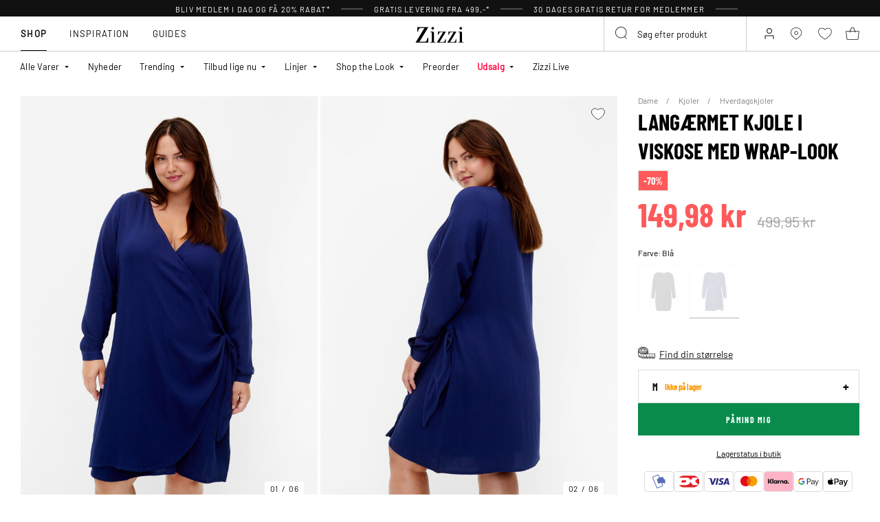

--- FILE ---
content_type: text/html;charset=UTF-8
request_url: https://www.zizzi.dk/on/demandware.store/Sites-zizzi-Site/da_DK/Raptor-RecommendationAjaxLoad?maxrecommendations=12&isslider=true&tileImageType=product&recommendations=%5B%22V00035W8003%22%5D
body_size: 2036
content:
    
        

    <div class="swiper-slide slide">
        <div class="product" data-pid="V00035W8003" data-variationgroup-id="V00035W8003" data-gtmtile="{&quot;id&quot;:&quot;V00035W8003&quot;,&quot;name&quot;:&quot;Cocktailkjole i viskose med halterneck&quot;,&quot;brand&quot;:&quot;ZIZZI&quot;,&quot;category&quot;:&quot;Festkjoler&quot;,&quot;variant&quot;:false,&quot;price&quot;:149.98}">
            
                









    

    
<div class="product-tile 
 
product-tile_packshot on-load-product-type-packshot  
 js-tile">
    <!-- dwMarker="product" dwContentID="ffe1a40946a9e412b959183240" -->

    
        








<div class="image-container">
    <a class="image-link js-hover-tile " href="/cocktailkjole-i-viskose-med-halterneck-blaa-V00035W8003.html">
        
            
                
                    
                        <figure>
    <picture>
        <source media="(min-width: 1440px)" srcset="https://www.zizzi.dk/dw/image/v2/BGBM_PRD/on/demandware.static/-/Sites-ballgroup-master-catalog/default/dw4bc71298/images/Packshot/V00035W-8003_Front.jpg?sw=463&amp;sh=690&amp;sm=fit&amp;q=80 1x,https://www.zizzi.dk/dw/image/v2/BGBM_PRD/on/demandware.static/-/Sites-ballgroup-master-catalog/default/dw4bc71298/images/Packshot/V00035W-8003_Front.jpg?sw=622&amp;sh=850&amp;sm=fit&amp;q=80 2x"/>
        <source media="(min-width: 1024px)" srcset="https://www.zizzi.dk/dw/image/v2/BGBM_PRD/on/demandware.static/-/Sites-ballgroup-master-catalog/default/dw4bc71298/images/Packshot/V00035W-8003_Front.jpg?sw=239&amp;sh=356&amp;sm=fit&amp;q=80 1x,https://www.zizzi.dk/dw/image/v2/BGBM_PRD/on/demandware.static/-/Sites-ballgroup-master-catalog/default/dw4bc71298/images/Packshot/V00035W-8003_Front.jpg?sw=329&amp;sh=450&amp;sm=fit&amp;q=80 2x"/>
        <source media="(min-width: 544px)" srcset="https://www.zizzi.dk/dw/image/v2/BGBM_PRD/on/demandware.static/-/Sites-ballgroup-master-catalog/default/dw4bc71298/images/Packshot/V00035W-8003_Front.jpg?sw=227&amp;sh=310&amp;sm=fit&amp;q=80 1x,https://www.zizzi.dk/dw/image/v2/BGBM_PRD/on/demandware.static/-/Sites-ballgroup-master-catalog/default/dw4bc71298/images/Packshot/V00035W-8003_Front.jpg?sw=450&amp;sh=615&amp;sm=fit&amp;q=80 2x"/>
        <img
            class="tile-image tile-image_packshot "
            src="https://www.zizzi.dk/dw/image/v2/BGBM_PRD/on/demandware.static/-/Sites-ballgroup-master-catalog/default/dw4bc71298/images/Packshot/V00035W-8003_Front.jpg?sw=200&amp;sh=290&amp;sm=fit&amp;q=80"
            srcset="https://www.zizzi.dk/dw/image/v2/BGBM_PRD/on/demandware.static/-/Sites-ballgroup-master-catalog/default/dw4bc71298/images/Packshot/V00035W-8003_Front.jpg?sw=200&amp;sh=290&amp;sm=fit&amp;q=80 1x,https://www.zizzi.dk/dw/image/v2/BGBM_PRD/on/demandware.static/-/Sites-ballgroup-master-catalog/default/dw4bc71298/images/Packshot/V00035W-8003_Front.jpg?sw=400&amp;sh=580&amp;sm=fit&amp;q=80 2x"
            alt="Cocktailkjole i viskose med halterneck"
            title="Cocktailkjole i viskose med halterneck, Blue Graphic AOP"
            loading="lazy"

            
                data-alt="https://www.zizzi.dk/dw/image/v2/BGBM_PRD/on/demandware.static/-/Sites-ballgroup-master-catalog/default/dw7910de29/images/Model/V00035W-8003_ModelFront.jpg?sw=500&amp;sh=745&amp;sm=fit"
            
            onError="document.dispatchEvent(new CustomEvent('pack-on-error', { 'detail': this }));"
        />
    </picture>
</figure>

                    
                    <template>
                        
                            
                                
    <figure>
        <picture>
            <source media="(min-width: 1440px)" srcset="https://www.zizzi.dk/dw/image/v2/BGBM_PRD/on/demandware.static/-/Sites-ballgroup-master-catalog/default/dw7910de29/images/Model/V00035W-8003_ModelFront.jpg?sw=463&amp;sh=690&amp;sm=fit&amp;q=80 1x,https://www.zizzi.dk/dw/image/v2/BGBM_PRD/on/demandware.static/-/Sites-ballgroup-master-catalog/default/dw7910de29/images/Model/V00035W-8003_ModelFront.jpg?sw=622&amp;sh=850&amp;sm=fit&amp;q=80 2x"/>
            <source media="(min-width: 1024px)" srcset="https://www.zizzi.dk/dw/image/v2/BGBM_PRD/on/demandware.static/-/Sites-ballgroup-master-catalog/default/dw7910de29/images/Model/V00035W-8003_ModelFront.jpg?sw=239&amp;sh=356&amp;sm=fit&amp;q=80 1x,https://www.zizzi.dk/dw/image/v2/BGBM_PRD/on/demandware.static/-/Sites-ballgroup-master-catalog/default/dw7910de29/images/Model/V00035W-8003_ModelFront.jpg?sw=329&amp;sh=450&amp;sm=fit&amp;q=80 2x"/>
            <source media="(min-width: 544px)" srcset="https://www.zizzi.dk/dw/image/v2/BGBM_PRD/on/demandware.static/-/Sites-ballgroup-master-catalog/default/dw7910de29/images/Model/V00035W-8003_ModelFront.jpg?sw=227&amp;sh=310&amp;sm=fit&amp;q=80 1x,https://www.zizzi.dk/dw/image/v2/BGBM_PRD/on/demandware.static/-/Sites-ballgroup-master-catalog/default/dw7910de29/images/Model/V00035W-8003_ModelFront.jpg?sw=450&amp;sh=615&amp;sm=fit&amp;q=80 2x"/>
            <img
                class="tile-image tile-image_model "
                src="https://www.zizzi.dk/dw/image/v2/BGBM_PRD/on/demandware.static/-/Sites-ballgroup-master-catalog/default/dw7910de29/images/Model/V00035W-8003_ModelFront.jpg?sw=200&amp;sh=290&amp;sm=fit&amp;q=80"
                srcset="https://www.zizzi.dk/dw/image/v2/BGBM_PRD/on/demandware.static/-/Sites-ballgroup-master-catalog/default/dw7910de29/images/Model/V00035W-8003_ModelFront.jpg?sw=200&amp;sh=290&amp;sm=fit&amp;q=80 1x,https://www.zizzi.dk/dw/image/v2/BGBM_PRD/on/demandware.static/-/Sites-ballgroup-master-catalog/default/dw7910de29/images/Model/V00035W-8003_ModelFront.jpg?sw=400&amp;sh=580&amp;sm=fit&amp;q=80 2x"
                alt="Cocktailkjole i viskose med halterneck, Blue Graphic AOP, Model"
                title="Cocktailkjole i viskose med halterneck, Blue Graphic AOP"
                loading="lazy"

                
                    data-alt="https://www.zizzi.dk/dw/image/v2/BGBM_PRD/on/demandware.static/-/Sites-ballgroup-master-catalog/default/dw4bc71298/images/Packshot/V00035W-8003_Front.jpg?sw=344&amp;sh=513&amp;sm=fit"
                
                onError="document.dispatchEvent(new CustomEvent('model-on-error', { 'detail': this })); "
            />
        </picture>
    </figure>

                            
                        
                    </template>
                
            
        

        
            
                
                    <span class="badge_shape">
                        <span class="badge__text">FITTED FIT</span>
                    </span>
                

                

                
                    
    

                    <span class="badge">
    
    
    

    
        
            

            

            
                <span class="globalbadge badge_promo" style="--promobadge-background-color:#ff595a;--promobadge-text-color:#ffffff">
                    -70%
                </span>
            
            
        
        
</span>

                
            
        

        

        <!-- Preorder Block -->
        

        <!-- onlineMemberExclusive Block -->
         
    </a>
    <button
        data-add-to-wishlist="/on/demandware.store/Sites-zizzi-Site/da_DK/Wishlist-AddProduct"
        data-remove-from-wishlist="/on/demandware.store/Sites-zizzi-Site/da_DK/Wishlist-RemoveProduct"
        class="add-to-favorites wishlistTile"
        title="Wishlist"
    >
        <span class="add-to-favorites_empty wishlist-empty-icon"></span>
        <span class="add-to-favorites_filled wishlist-filled-icon"></span>
    </button>

    
    
</div>

    
    
    
    <div class="tile-body">
        <!-- cecilieSchmeichel details-->
        

        <!-- Preorder details-->
        

        <div class="pdp-link">
    <a class="link" href="/cocktailkjole-i-viskose-med-halterneck-blaa-V00035W8003.html">Cocktailkjole i viskose med halterneck</a>
</div>


        
        
            
    <div class="price">
        
        
<span class="price__wrapper with-price_strike-through">
    
        
        <span class="price_strike-through list">
            <span class="value" content="499.95">
                <span class="sr-only">
                    Price reduced from
                </span>
                499,95 kr


                <span class="sr-only">
                    to
                </span>
            </span>
        </span>
    

    
    <span class="price_sales">
        

        
            <span class="value js-price-sales-value" content="149.98">
        
            149,98 kr
        
            </span>
        
    </span>
    
    
        <span class="zero-promotion-block">
            
                
    

            
        </span>
    
</span>

    </div>

<a class="add-tocart product-tile__quickview js-size-service-panel-link new-cart-add-toCart-button " href="https://www.zizzi.dk/on/demandware.store/Sites-zizzi-Site/da_DK/Product-Variation?pid=V00035W8003&amp;quantity=1"
    title="Quick View for Cocktailkjole i viskose med halterneck"
    aria-label="Quick View for Cocktailkjole i viskose med halterneck"
    data-select-favorite="https://www.zizzi.dk/on/demandware.store/Sites-zizzi-Site/da_DK/Product-GetProductFavoriteSize?pid=V00035W8003"
    data-url="https://www.zizzi.dk/on/demandware.store/Sites-zizzi-Site/da_DK/Product-Variation?pid=V00035W8003&amp;quantity=1&amp;dwvar_V00035W8003_SpecificColorNo=8003"
>
    L&aelig;g i kurv
</a>

        

        

        
            
                <div class="product-tile__promo-badge d-none">
                    <label>-70%</label>
                </div>
            
        

        
            <div class="product-tile__attributes">
                
                    




    <div class="product-tile__attributes-colors">
        
            
                
                
                
                <a
                    class="
                        product-tile__attributes-colors-item
                        selected
                        
                    "
                    href="/cocktailkjole-i-viskose-med-halterneck-blaa-V00035W8003.html"
                    style="--border-color: #304AA7"
                >
                    <span class="product-tile__attributes-colors-item-img" style="background: #304AA7"></span>
                </a>
            
        
        
    </div>


                

                
                    <div class="product-tile__attributes-sizes js-tile-sizes">
                        

                        
                            
                                <a href="/cocktailkjole-i-viskose-med-halterneck-blaa-xxxl-V00035W800307.html" class="product-tile__attributes-sizes-item js-tile-size">
                                    XXXL
                                </a>
                            
                        

                        <a href="/cocktailkjole-i-viskose-med-halterneck-blaa-V00035W8003.html" class="product-tile__attributes-sizes-more js-more-sizes-link d-none">
                            + flere
                        </a>
                    </div>
                
            </div>
        
    </div>
    <!-- END_dwmarker -->
</div>

            
        </div>
    </div>

 
    



--- FILE ---
content_type: text/javascript
request_url: https://www.zizzi.dk/on/demandware.static/Sites-zizzi-Site/-/da_DK/v1768802027822/js/554f4b2d4365335d790b7dc.js
body_size: -95
content:
"use strict";(self.webpackChunkplugin_google=self.webpackChunkplugin_google||[]).push([[554],{554:(t,e,u)=>{u.r(e),u.d(e,{default:()=>r});var o=u(134);const r={initProductDetailView:()=>{const t=document.querySelector("[data-gtmpdp]");if(t){const[e,u]=(0,o.oT)(t,"gtmpdp");if(u)return;return void(0,o.U1)(e)}const e=document.querySelector(".product-set-detail"),u=e.getAttribute("data-setname"),r=e.getAttribute("data-setid");(0,o.MX)(u,r)}}}}]);

--- FILE ---
content_type: text/javascript; charset=utf-8
request_url: https://p.cquotient.com/pebble?tla=bgbm-zizzi&activityType=viewProduct&callback=CQuotient._act_callback0&cookieId=adD0bkaIBvOhrAsMYvLLDOcA0d&userId=&emailId=&product=id%3A%3AX96222A%7C%7Csku%3A%3AX96222A149003%7C%7Ctype%3A%3A%7C%7Calt_id%3A%3A&realm=BGBM&siteId=zizzi&instanceType=prd&locale=da_DK&referrer=&currentLocation=https%3A%2F%2Fwww.zizzi.dk%2Flangaermet-kjole-i-viskose-med-wrap-look-blaa-m-X96222A149003.html&ls=true&_=1768849932100&v=v3.1.3&fbPixelId=__UNKNOWN__&json=%7B%22cookieId%22%3A%22adD0bkaIBvOhrAsMYvLLDOcA0d%22%2C%22userId%22%3A%22%22%2C%22emailId%22%3A%22%22%2C%22product%22%3A%7B%22id%22%3A%22X96222A%22%2C%22sku%22%3A%22X96222A149003%22%2C%22type%22%3A%22%22%2C%22alt_id%22%3A%22%22%7D%2C%22realm%22%3A%22BGBM%22%2C%22siteId%22%3A%22zizzi%22%2C%22instanceType%22%3A%22prd%22%2C%22locale%22%3A%22da_DK%22%2C%22referrer%22%3A%22%22%2C%22currentLocation%22%3A%22https%3A%2F%2Fwww.zizzi.dk%2Flangaermet-kjole-i-viskose-med-wrap-look-blaa-m-X96222A149003.html%22%2C%22ls%22%3Atrue%2C%22_%22%3A1768849932100%2C%22v%22%3A%22v3.1.3%22%2C%22fbPixelId%22%3A%22__UNKNOWN__%22%7D
body_size: 398
content:
/**/ typeof CQuotient._act_callback0 === 'function' && CQuotient._act_callback0([{"k":"__cq_uuid","v":"adD0bkaIBvOhrAsMYvLLDOcA0d","m":34128000},{"k":"__cq_bc","v":"%7B%22bgbm-zizzi%22%3A%5B%7B%22id%22%3A%22X96222A%22%2C%22sku%22%3A%22X96222A149003%22%7D%5D%7D","m":2592000},{"k":"__cq_seg","v":"0~0.00!1~0.00!2~0.00!3~0.00!4~0.00!5~0.00!6~0.00!7~0.00!8~0.00!9~0.00","m":2592000}]);

--- FILE ---
content_type: text/javascript; charset=utf-8
request_url: https://p.cquotient.com/pebble?tla=bgbm-zizzi&activityType=viewSearch&callback=CQuotient._act_callback2&cookieId=adD0bkaIBvOhrAsMYvLLDOcA0d&userId=&searchText=X96222&suggestedSearchText=__UNDEFINED__&products=&showProducts=false&personalized=false&refinements=%5B%7B%22name%22%3A%22onlineFlagLocalized%22%2C%22value%22%3A%22True%22%7D%5D&searchID=695f0e2e-d586-4576-971d-cf1d7597628a&locale=da_DK&queryLocale=da_DK&realm=BGBM&siteId=zizzi&instanceType=prd&referrer=&currentLocation=https%3A%2F%2Fwww.zizzi.dk%2Flangaermet-kjole-i-viskose-med-wrap-look-blaa-m-X96222A149003.html&ls=true&_=1768849933060&v=v3.1.3&fbPixelId=__UNKNOWN__&__cq_uuid=adD0bkaIBvOhrAsMYvLLDOcA0d&__cq_seg=0~0.00!1~0.00!2~0.00!3~0.00!4~0.00!5~0.00!6~0.00!7~0.00!8~0.00!9~0.00&bc=%7B%22bgbm-zizzi%22%3A%5B%7B%22id%22%3A%22X96222A%22%2C%22sku%22%3A%22X96222A149003%22%7D%5D%7D&json=%7B%22cookieId%22%3A%22adD0bkaIBvOhrAsMYvLLDOcA0d%22%2C%22userId%22%3A%22%22%2C%22searchText%22%3A%22X96222%22%2C%22suggestedSearchText%22%3A%22__UNDEFINED__%22%2C%22products%22%3A%5B%5D%2C%22showProducts%22%3Afalse%2C%22personalized%22%3Afalse%2C%22refinements%22%3A%22%5B%7B%5C%22name%5C%22%3A%5C%22onlineFlagLocalized%5C%22%2C%5C%22value%5C%22%3A%5C%22True%5C%22%7D%5D%22%2C%22searchID%22%3A%22695f0e2e-d586-4576-971d-cf1d7597628a%22%2C%22locale%22%3A%22da_DK%22%2C%22queryLocale%22%3A%22da_DK%22%2C%22realm%22%3A%22BGBM%22%2C%22siteId%22%3A%22zizzi%22%2C%22instanceType%22%3A%22prd%22%2C%22referrer%22%3A%22%22%2C%22currentLocation%22%3A%22https%3A%2F%2Fwww.zizzi.dk%2Flangaermet-kjole-i-viskose-med-wrap-look-blaa-m-X96222A149003.html%22%2C%22ls%22%3Atrue%2C%22_%22%3A1768849933060%2C%22v%22%3A%22v3.1.3%22%2C%22fbPixelId%22%3A%22__UNKNOWN__%22%2C%22__cq_uuid%22%3A%22adD0bkaIBvOhrAsMYvLLDOcA0d%22%2C%22__cq_seg%22%3A%220~0.00!1~0.00!2~0.00!3~0.00!4~0.00!5~0.00!6~0.00!7~0.00!8~0.00!9~0.00%22%2C%22bc%22%3A%22%7B%5C%22bgbm-zizzi%5C%22%3A%5B%7B%5C%22id%5C%22%3A%5C%22X96222A%5C%22%2C%5C%22sku%5C%22%3A%5C%22X96222A149003%5C%22%7D%5D%7D%22%7D
body_size: 267
content:
/**/ typeof CQuotient._act_callback2 === 'function' && CQuotient._act_callback2([{"k":"__cq_uuid","v":"adD0bkaIBvOhrAsMYvLLDOcA0d","m":34128000},{"k":"__cq_seg","v":"0~0.00!1~0.00!2~0.00!3~0.00!4~0.00!5~0.00!6~0.00!7~0.00!8~0.00!9~0.00","m":2592000}]);

--- FILE ---
content_type: text/javascript
request_url: https://www.zizzi.dk/on/demandware.static/Sites-zizzi-Site/-/da_DK/v1768802027822/js/main.js
body_size: 136733
content:
/*! For license information please see main.js.LICENSE.txt */
!function(){var e={9713:function(e){e.exports=function(e,t,n){return t in e?Object.defineProperty(e,t,{value:n,enumerable:!0,configurable:!0,writable:!0}):e[t]=n,e},e.exports.default=e.exports,e.exports.__esModule=!0},2711:function(e,t,n){e.exports=function(){"use strict";var e="undefined"!=typeof window?window:void 0!==n.g?n.g:"undefined"!=typeof self?self:{},t="Expected a function",o=/^\s+|\s+$/g,a=/^[-+]0x[0-9a-f]+$/i,i=/^0b[01]+$/i,s=/^0o[0-7]+$/i,r=parseInt,l="object"==typeof e&&e&&e.Object===Object&&e,d="object"==typeof self&&self&&self.Object===Object&&self,c=l||d||Function("return this")(),u=Object.prototype.toString,p=Math.max,f=Math.min,m=function(){return c.Date.now()};function h(e){var t=typeof e;return!!e&&("object"==t||"function"==t)}function g(e){if("number"==typeof e)return e;if(function(e){return"symbol"==typeof e||function(e){return!!e&&"object"==typeof e}(e)&&"[object Symbol]"==u.call(e)}(e))return NaN;if(h(e)){var t="function"==typeof e.valueOf?e.valueOf():e;e=h(t)?t+"":t}if("string"!=typeof e)return 0===e?e:+e;e=e.replace(o,"");var n=i.test(e);return n||s.test(e)?r(e.slice(2),n?2:8):a.test(e)?NaN:+e}var v=function(e,n,o){var a=!0,i=!0;if("function"!=typeof e)throw new TypeError(t);return h(o)&&(a="leading"in o?!!o.leading:a,i="trailing"in o?!!o.trailing:i),function(e,n,o){var a,i,s,r,l,d,c=0,u=!1,v=!1,$=!0;if("function"!=typeof e)throw new TypeError(t);function b(t){var n=a,o=i;return a=i=void 0,c=t,r=e.apply(o,n)}function y(e){var t=e-d;return void 0===d||t>=n||t<0||v&&e-c>=s}function w(){var e=m();if(y(e))return C(e);l=setTimeout(w,function(e){var t=n-(e-d);return v?f(t,s-(e-c)):t}(e))}function C(e){return l=void 0,$&&a?b(e):(a=i=void 0,r)}function x(){var e=m(),t=y(e);if(a=arguments,i=this,d=e,t){if(void 0===l)return function(e){return c=e,l=setTimeout(w,n),u?b(e):r}(d);if(v)return l=setTimeout(w,n),b(d)}return void 0===l&&(l=setTimeout(w,n)),r}return n=g(n)||0,h(o)&&(u=!!o.leading,s=(v="maxWait"in o)?p(g(o.maxWait)||0,n):s,$="trailing"in o?!!o.trailing:$),x.cancel=function(){void 0!==l&&clearTimeout(l),c=0,a=d=i=l=void 0},x.flush=function(){return void 0===l?r:C(m())},x}(e,n,{leading:a,maxWait:n,trailing:i})},$=/^\s+|\s+$/g,b=/^[-+]0x[0-9a-f]+$/i,y=/^0b[01]+$/i,w=/^0o[0-7]+$/i,C=parseInt,x="object"==typeof e&&e&&e.Object===Object&&e,S="object"==typeof self&&self&&self.Object===Object&&self,T=x||S||Function("return this")(),j=Object.prototype.toString,k=Math.max,_=Math.min,E=function(){return T.Date.now()};function M(e){var t=typeof e;return!!e&&("object"==t||"function"==t)}function P(e){if("number"==typeof e)return e;if(function(e){return"symbol"==typeof e||function(e){return!!e&&"object"==typeof e}(e)&&"[object Symbol]"==j.call(e)}(e))return NaN;if(M(e)){var t="function"==typeof e.valueOf?e.valueOf():e;e=M(t)?t+"":t}if("string"!=typeof e)return 0===e?e:+e;e=e.replace($,"");var n=y.test(e);return n||w.test(e)?C(e.slice(2),n?2:8):b.test(e)?NaN:+e}var z=function(e,t,n){var o,a,i,s,r,l,d=0,c=!1,u=!1,p=!0;if("function"!=typeof e)throw new TypeError("Expected a function");function f(t){var n=o,i=a;return o=a=void 0,d=t,s=e.apply(i,n)}function m(e){var n=e-l;return void 0===l||n>=t||n<0||u&&e-d>=i}function h(){var e=E();if(m(e))return g(e);r=setTimeout(h,function(e){var n=t-(e-l);return u?_(n,i-(e-d)):n}(e))}function g(e){return r=void 0,p&&o?f(e):(o=a=void 0,s)}function v(){var e=E(),n=m(e);if(o=arguments,a=this,l=e,n){if(void 0===r)return function(e){return d=e,r=setTimeout(h,t),c?f(e):s}(l);if(u)return r=setTimeout(h,t),f(l)}return void 0===r&&(r=setTimeout(h,t)),s}return t=P(t)||0,M(n)&&(c=!!n.leading,i=(u="maxWait"in n)?k(P(n.maxWait)||0,t):i,p="trailing"in n?!!n.trailing:p),v.cancel=function(){void 0!==r&&clearTimeout(r),d=0,o=l=a=r=void 0},v.flush=function(){return void 0===r?s:g(E())},v},L=function(){};function D(e){e&&e.forEach((function(e){var t=Array.prototype.slice.call(e.addedNodes),n=Array.prototype.slice.call(e.removedNodes);if(function e(t){var n=void 0,o=void 0;for(n=0;n<t.length;n+=1){if((o=t[n]).dataset&&o.dataset.aos)return!0;if(o.children&&e(o.children))return!0}return!1}(t.concat(n)))return L()}))}function I(){return window.MutationObserver||window.WebKitMutationObserver||window.MozMutationObserver}var A=function(){return!!I()},O=function(e,t){var n=window.document,o=new(I())(D);L=t,o.observe(n.documentElement,{childList:!0,subtree:!0,removedNodes:!0})},N=function(){function e(e,t){for(var n=0;n<t.length;n++){var o=t[n];o.enumerable=o.enumerable||!1,o.configurable=!0,"value"in o&&(o.writable=!0),Object.defineProperty(e,o.key,o)}}return function(t,n,o){return n&&e(t.prototype,n),o&&e(t,o),t}}(),q=Object.assign||function(e){for(var t=1;t<arguments.length;t++){var n=arguments[t];for(var o in n)Object.prototype.hasOwnProperty.call(n,o)&&(e[o]=n[o])}return e},B=/(android|bb\d+|meego).+mobile|avantgo|bada\/|blackberry|blazer|compal|elaine|fennec|hiptop|iemobile|ip(hone|od)|iris|kindle|lge |maemo|midp|mmp|mobile.+firefox|netfront|opera m(ob|in)i|palm( os)?|phone|p(ixi|re)\/|plucker|pocket|psp|series(4|6)0|symbian|treo|up\.(browser|link)|vodafone|wap|windows ce|xda|xiino/i,F=/1207|6310|6590|3gso|4thp|50[1-6]i|770s|802s|a wa|abac|ac(er|oo|s\-)|ai(ko|rn)|al(av|ca|co)|amoi|an(ex|ny|yw)|aptu|ar(ch|go)|as(te|us)|attw|au(di|\-m|r |s )|avan|be(ck|ll|nq)|bi(lb|rd)|bl(ac|az)|br(e|v)w|bumb|bw\-(n|u)|c55\/|capi|ccwa|cdm\-|cell|chtm|cldc|cmd\-|co(mp|nd)|craw|da(it|ll|ng)|dbte|dc\-s|devi|dica|dmob|do(c|p)o|ds(12|\-d)|el(49|ai)|em(l2|ul)|er(ic|k0)|esl8|ez([4-7]0|os|wa|ze)|fetc|fly(\-|_)|g1 u|g560|gene|gf\-5|g\-mo|go(\.w|od)|gr(ad|un)|haie|hcit|hd\-(m|p|t)|hei\-|hi(pt|ta)|hp( i|ip)|hs\-c|ht(c(\-| |_|a|g|p|s|t)|tp)|hu(aw|tc)|i\-(20|go|ma)|i230|iac( |\-|\/)|ibro|idea|ig01|ikom|im1k|inno|ipaq|iris|ja(t|v)a|jbro|jemu|jigs|kddi|keji|kgt( |\/)|klon|kpt |kwc\-|kyo(c|k)|le(no|xi)|lg( g|\/(k|l|u)|50|54|\-[a-w])|libw|lynx|m1\-w|m3ga|m50\/|ma(te|ui|xo)|mc(01|21|ca)|m\-cr|me(rc|ri)|mi(o8|oa|ts)|mmef|mo(01|02|bi|de|do|t(\-| |o|v)|zz)|mt(50|p1|v )|mwbp|mywa|n10[0-2]|n20[2-3]|n30(0|2)|n50(0|2|5)|n7(0(0|1)|10)|ne((c|m)\-|on|tf|wf|wg|wt)|nok(6|i)|nzph|o2im|op(ti|wv)|oran|owg1|p800|pan(a|d|t)|pdxg|pg(13|\-([1-8]|c))|phil|pire|pl(ay|uc)|pn\-2|po(ck|rt|se)|prox|psio|pt\-g|qa\-a|qc(07|12|21|32|60|\-[2-7]|i\-)|qtek|r380|r600|raks|rim9|ro(ve|zo)|s55\/|sa(ge|ma|mm|ms|ny|va)|sc(01|h\-|oo|p\-)|sdk\/|se(c(\-|0|1)|47|mc|nd|ri)|sgh\-|shar|sie(\-|m)|sk\-0|sl(45|id)|sm(al|ar|b3|it|t5)|so(ft|ny)|sp(01|h\-|v\-|v )|sy(01|mb)|t2(18|50)|t6(00|10|18)|ta(gt|lk)|tcl\-|tdg\-|tel(i|m)|tim\-|t\-mo|to(pl|sh)|ts(70|m\-|m3|m5)|tx\-9|up(\.b|g1|si)|utst|v400|v750|veri|vi(rg|te)|vk(40|5[0-3]|\-v)|vm40|voda|vulc|vx(52|53|60|61|70|80|81|83|85|98)|w3c(\-| )|webc|whit|wi(g |nc|nw)|wmlb|wonu|x700|yas\-|your|zeto|zte\-/i,R=/(android|bb\d+|meego).+mobile|avantgo|bada\/|blackberry|blazer|compal|elaine|fennec|hiptop|iemobile|ip(hone|od)|iris|kindle|lge |maemo|midp|mmp|mobile.+firefox|netfront|opera m(ob|in)i|palm( os)?|phone|p(ixi|re)\/|plucker|pocket|psp|series(4|6)0|symbian|treo|up\.(browser|link)|vodafone|wap|windows ce|xda|xiino|android|ipad|playbook|silk/i,H=/1207|6310|6590|3gso|4thp|50[1-6]i|770s|802s|a wa|abac|ac(er|oo|s\-)|ai(ko|rn)|al(av|ca|co)|amoi|an(ex|ny|yw)|aptu|ar(ch|go)|as(te|us)|attw|au(di|\-m|r |s )|avan|be(ck|ll|nq)|bi(lb|rd)|bl(ac|az)|br(e|v)w|bumb|bw\-(n|u)|c55\/|capi|ccwa|cdm\-|cell|chtm|cldc|cmd\-|co(mp|nd)|craw|da(it|ll|ng)|dbte|dc\-s|devi|dica|dmob|do(c|p)o|ds(12|\-d)|el(49|ai)|em(l2|ul)|er(ic|k0)|esl8|ez([4-7]0|os|wa|ze)|fetc|fly(\-|_)|g1 u|g560|gene|gf\-5|g\-mo|go(\.w|od)|gr(ad|un)|haie|hcit|hd\-(m|p|t)|hei\-|hi(pt|ta)|hp( i|ip)|hs\-c|ht(c(\-| |_|a|g|p|s|t)|tp)|hu(aw|tc)|i\-(20|go|ma)|i230|iac( |\-|\/)|ibro|idea|ig01|ikom|im1k|inno|ipaq|iris|ja(t|v)a|jbro|jemu|jigs|kddi|keji|kgt( |\/)|klon|kpt |kwc\-|kyo(c|k)|le(no|xi)|lg( g|\/(k|l|u)|50|54|\-[a-w])|libw|lynx|m1\-w|m3ga|m50\/|ma(te|ui|xo)|mc(01|21|ca)|m\-cr|me(rc|ri)|mi(o8|oa|ts)|mmef|mo(01|02|bi|de|do|t(\-| |o|v)|zz)|mt(50|p1|v )|mwbp|mywa|n10[0-2]|n20[2-3]|n30(0|2)|n50(0|2|5)|n7(0(0|1)|10)|ne((c|m)\-|on|tf|wf|wg|wt)|nok(6|i)|nzph|o2im|op(ti|wv)|oran|owg1|p800|pan(a|d|t)|pdxg|pg(13|\-([1-8]|c))|phil|pire|pl(ay|uc)|pn\-2|po(ck|rt|se)|prox|psio|pt\-g|qa\-a|qc(07|12|21|32|60|\-[2-7]|i\-)|qtek|r380|r600|raks|rim9|ro(ve|zo)|s55\/|sa(ge|ma|mm|ms|ny|va)|sc(01|h\-|oo|p\-)|sdk\/|se(c(\-|0|1)|47|mc|nd|ri)|sgh\-|shar|sie(\-|m)|sk\-0|sl(45|id)|sm(al|ar|b3|it|t5)|so(ft|ny)|sp(01|h\-|v\-|v )|sy(01|mb)|t2(18|50)|t6(00|10|18)|ta(gt|lk)|tcl\-|tdg\-|tel(i|m)|tim\-|t\-mo|to(pl|sh)|ts(70|m\-|m3|m5)|tx\-9|up(\.b|g1|si)|utst|v400|v750|veri|vi(rg|te)|vk(40|5[0-3]|\-v)|vm40|voda|vulc|vx(52|53|60|61|70|80|81|83|85|98)|w3c(\-| )|webc|whit|wi(g |nc|nw)|wmlb|wonu|x700|yas\-|your|zeto|zte\-/i;function G(){return navigator.userAgent||navigator.vendor||window.opera||""}var U=new(function(){function e(){!function(e,t){if(!(e instanceof t))throw new TypeError("Cannot call a class as a function")}(this,e)}return N(e,[{key:"phone",value:function(){var e=G();return!(!B.test(e)&&!F.test(e.substr(0,4)))}},{key:"mobile",value:function(){var e=G();return!(!R.test(e)&&!H.test(e.substr(0,4)))}},{key:"tablet",value:function(){return this.mobile()&&!this.phone()}},{key:"ie11",value:function(){return"-ms-scroll-limit"in document.documentElement.style&&"-ms-ime-align"in document.documentElement.style}}]),e}()),V=function(e,t){var n=void 0;return U.ie11()?(n=document.createEvent("CustomEvent")).initCustomEvent(e,!0,!0,{detail:t}):n=new CustomEvent(e,{detail:t}),document.dispatchEvent(n)},W=function(e){return e.forEach((function(e,t){return function(e,t){var n=e.options,o=e.position,a=e.node,i=(e.data,function(){e.animated&&(function(e,t){t&&t.forEach((function(t){return e.classList.remove(t)}))}(a,n.animatedClassNames),V("aos:out",a),e.options.id&&V("aos:in:"+e.options.id,a),e.animated=!1)});n.mirror&&t>=o.out&&!n.once?i():t>=o.in?e.animated||(function(e,t){t&&t.forEach((function(t){return e.classList.add(t)}))}(a,n.animatedClassNames),V("aos:in",a),e.options.id&&V("aos:in:"+e.options.id,a),e.animated=!0):e.animated&&!n.once&&i()}(e,window.pageYOffset)}))},J=function(e){for(var t=0,n=0;e&&!isNaN(e.offsetLeft)&&!isNaN(e.offsetTop);)t+=e.offsetLeft-("BODY"!=e.tagName?e.scrollLeft:0),n+=e.offsetTop-("BODY"!=e.tagName?e.scrollTop:0),e=e.offsetParent;return{top:n,left:t}},Y=function(e,t,n){var o=e.getAttribute("data-aos-"+t);if(void 0!==o){if("true"===o)return!0;if("false"===o)return!1}return o||n},X=function(e,t){return e.forEach((function(e,n){var o=Y(e.node,"mirror",t.mirror),a=Y(e.node,"once",t.once),i=Y(e.node,"id"),s=t.useClassNames&&e.node.getAttribute("data-aos"),r=[t.animatedClassName].concat(s?s.split(" "):[]).filter((function(e){return"string"==typeof e}));t.initClassName&&e.node.classList.add(t.initClassName),e.position={in:function(e,t,n){var o=window.innerHeight,a=Y(e,"anchor"),i=Y(e,"anchor-placement"),s=Number(Y(e,"offset",i?0:t)),r=i||n,l=e;a&&document.querySelectorAll(a)&&(l=document.querySelectorAll(a)[0]);var d=J(l).top-o;switch(r){case"top-bottom":break;case"center-bottom":d+=l.offsetHeight/2;break;case"bottom-bottom":d+=l.offsetHeight;break;case"top-center":d+=o/2;break;case"center-center":d+=o/2+l.offsetHeight/2;break;case"bottom-center":d+=o/2+l.offsetHeight;break;case"top-top":d+=o;break;case"bottom-top":d+=o+l.offsetHeight;break;case"center-top":d+=o+l.offsetHeight/2}return d+s}(e.node,t.offset,t.anchorPlacement),out:o&&function(e,t){window.innerHeight;var n=Y(e,"anchor"),o=Y(e,"offset",t),a=e;return n&&document.querySelectorAll(n)&&(a=document.querySelectorAll(n)[0]),J(a).top+a.offsetHeight-o}(e.node,t.offset)},e.options={once:a,mirror:o,animatedClassNames:r,id:i}})),e},Z=function(){var e=document.querySelectorAll("[data-aos]");return Array.prototype.map.call(e,(function(e){return{node:e}}))},Q=[],K=!1,ee={offset:120,delay:0,easing:"ease",duration:400,disable:!1,once:!1,mirror:!1,anchorPlacement:"top-bottom",startEvent:"DOMContentLoaded",animatedClassName:"aos-animate",initClassName:"aos-init",useClassNames:!1,disableMutationObserver:!1,throttleDelay:99,debounceDelay:50},te=function(){return document.all&&!window.atob},ne=function(){arguments.length>0&&void 0!==arguments[0]&&arguments[0]&&(K=!0),K&&(Q=X(Q,ee),W(Q),window.addEventListener("scroll",v((function(){W(Q,ee.once)}),ee.throttleDelay)))},oe=function(){if(Q=Z(),ie(ee.disable)||te())return ae();ne()},ae=function(){Q.forEach((function(e,t){e.node.removeAttribute("data-aos"),e.node.removeAttribute("data-aos-easing"),e.node.removeAttribute("data-aos-duration"),e.node.removeAttribute("data-aos-delay"),ee.initClassName&&e.node.classList.remove(ee.initClassName),ee.animatedClassName&&e.node.classList.remove(ee.animatedClassName)}))},ie=function(e){return!0===e||"mobile"===e&&U.mobile()||"phone"===e&&U.phone()||"tablet"===e&&U.tablet()||"function"==typeof e&&!0===e()};return{init:function(e){return ee=q(ee,e),Q=Z(),ee.disableMutationObserver||A()||(console.info('\n      aos: MutationObserver is not supported on this browser,\n      code mutations observing has been disabled.\n      You may have to call "refreshHard()" by yourself.\n    '),ee.disableMutationObserver=!0),ee.disableMutationObserver||O("[data-aos]",oe),ie(ee.disable)||te()?ae():(document.querySelector("body").setAttribute("data-aos-easing",ee.easing),document.querySelector("body").setAttribute("data-aos-duration",ee.duration),document.querySelector("body").setAttribute("data-aos-delay",ee.delay),-1===["DOMContentLoaded","load"].indexOf(ee.startEvent)?document.addEventListener(ee.startEvent,(function(){ne(!0)})):window.addEventListener("load",(function(){ne(!0)})),"DOMContentLoaded"===ee.startEvent&&["complete","interactive"].indexOf(document.readyState)>-1&&ne(!0),window.addEventListener("resize",z(ne,ee.debounceDelay,!0)),window.addEventListener("orientationchange",z(ne,ee.debounceDelay,!0)),Q)},refresh:ne,refreshHard:oe}}()},1625:function(e){var t={progressToolTipInfo:$(".progress-tooltip-info"),progressBar:$(".progress-bar"),progressBarToolTip:$(".progress-tooltip"),progress:$(".progress"),eligibleFreeDelivery:$(".eligible-for-free-delivery"),freeDeliveryText:$(".free-shipping-text"),paidDeliveryText:$(".paid-shipping-text"),priceRangeRecommendations:$(".price-range-recommendations"),orderLayoutRecommendations:$(".order-layout-recommendations"),isNewCartPage:$(".js-new-cart-design"),progressBarSection:$(".cart-section.order-layout-recommendations"),freeShippingSection:$(".free-shipping-available.new-cart-design-only"),paidShippingSection:$(".paid-shipping-section")};e.exports={updateApproachingShippingRecommendations:function(e){if(e.progressBarData&&e.progressBarData.hasPreOrderProducts&&e.progressBarData.splitPreOrderDelivery?(t.priceRangeRecommendations.addClass("d-none"),t.orderLayoutRecommendations.addClass("d-none")):e.progressBarData&&(t.priceRangeRecommendations.removeClass("d-none"),t.orderLayoutRecommendations.removeClass("d-none")),e.progressBarData){const n=e.progressBarData,o=n.isFreeShippingAvailable;if(t.eligibleFreeDelivery.toggleClass("d-none",!o),t.freeDeliveryText.toggleClass("d-none",!o),t.paidDeliveryText.toggleClass("d-none",o),$(".success.free-shipping-text").toggleClass("d-none",!n.displayCongratulationsLabel),$(".reccomendations__title.free-shipping").toggleClass("d-none",!o&&"0"!=n.shippingCost),$(".reccomendations__title.paid-shipping").toggleClass("d-none",o||"0"==n.shippingCost),$(".progress-tooltip .start-text").text(n.startValue),$(".progress-tooltip .end-text").text(n.endValue),t.progressToolTipInfo.toggleClass("d-none",o),t.progressToolTipInfo.text(n.reqAmount),t.progressToolTipInfo.css("left",n.progressbarstatus.concat("%")),t.progressBar.css("width",n.progressbarstatus.concat("%")),o?(t.progressBar.removeAttr("data-for-tooltip"),t.progressBar.removeAttr("data-tor-tooltip"),t.isNewCartPage.length&&$(".reccomendations__title.free-shipping").text(n.reccomendationsTitle)):(t.progressBar.attr("data-for-tooltip",n.text),t.progressBar.attr("data-tor-tooltip",n.text),t.paidDeliveryText.text(n.text),$(".reccomendations__title.paid-shipping").text(n.reccomendationsTitle)),n.text&&!n.hideToolTipText?t.progressBarToolTip.addClass("display-tooltip"):t.progressBarToolTip.removeClass("display-tooltip"),n.hideToolTipText&&n.text?(t.eligibleFreeDelivery.removeClass("d-none"),t.progressBar.addClass("hide-tool-tip-text"),t.progressToolTipInfo.addClass("hide-tooltip-info")):(t.progressBar.removeClass("hide-tool-tip-text"),t.progressToolTipInfo.removeClass("hide-tooltip-info")),n.progressbarstatus<30?t.progress.removeClass().addClass("progress less-than-30"):n.progressbarstatus>=55&&n.progressbarstatus<=80?t.progress.removeClass().addClass("progress in-between-55-80"):n.progressbarstatus>80?t.progress.removeClass().addClass("progress more-than-80"):t.progress.removeClass().addClass("progress"),100==n.progressbarstatus&&t.progress.addClass("progress-100"),t.isNewCartPage.length){if($(".reccomendations__title.text-center.free-shipping.new-cart-design-only").html(e.progressBarData.priceRangeText),$(".reccomendations__title.paid-shipping").html(e.progressBarData.priceRangeText),$(".reccomendations__title.free-shipping").removeClass("under-threshold over-threshold").addClass(e.progressBarData.isUnderThreshold?"under-threshold":"over-threshold"),$(".reccomendations__title.paid-shipping").removeClass("under-threshold over-threshold").addClass(e.progressBarData.isUnderThreshold?"under-threshold":"over-threshold"),$(".paid-shipping-section .progress-tooltip").removeClass("over-thresholdTooltip"),$(".paid-shipping-section .progress-tooltip").addClass(e.progressBarData.isUnderThreshold?"":"over-thresholdTooltip"),e.progressBarData.extraCheapCostText){$(".extra-cost-msg-text").remove();let t=`<div class="extra-cost-msg-text ${e.progressBarData.isUnderThreshold?"under-threshold":"over-threshold"}">${e.progressBarData.extraCheapCostText}</div>`;$(t).insertAfter(".progress-tooltip")}if(e.progressBarData.orderSummaryText){$(".order-summary-cost-msg-text").remove();let t=`<div class="order-summary-cost-msg-text ${e.progressBarData.isUnderThreshold?"under-threshold":"over-threshold"}">${e.progressBarData.orderSummaryText}</div>`;$(".js-shipping-total-cost").append(t)}e.progressBarData.isUnderThreshold?t.paidShippingSection.removeClass("wrapper-remove-backgroud"):t.paidShippingSection.addClass("wrapper-remove-backgroud"),e.progressBarData.isUnderThreshold?(t.paidShippingSection.removeClass("over-threshold-wrapper"),t.paidShippingSection.addClass("under-threshold-wrapper")):(t.paidShippingSection.addClass("over-threshold-wrapper"),t.paidShippingSection.removeClass("under-threshold-wrapper"))}}}}},8036:function(e,t,n){var o=n(5833);const a=n(9853);var i=n(3279),s=n(3672);const r=$("body");var{calculateModalBodyHeight:l}=n(9205);const d=n(213);var{colorHeart:c}=n(4107);const{updateApproachingShippingRecommendations:u}=n(1625),p=$("#checkout-main").length;var f={cartCheckoutBtn:$(".js-cart-page .checkout-btn"),cartCouponModalTitle:$(".remove-coupon-modal-title"),cartCouponConfirmationMsg:$(".remove-coupon-confirmation-msg"),cartInvalidCouponModalTitle:$(".remove-invalid-coupon-modal-title"),cartInvalidCouponConfirmationMsg:$(".remove-invalid-coupon-confirmation-msg"),progressToolTipInfo:$(".progress-tooltip-info"),priceRangeRecommendations:$(".price-range-recommendations"),orderLayoutRecommendations:$(".order-layout-recommendations"),cartSingleDelivery:$(".cart-single-delivery-text")};function m(e,t){return e+(-1!==e.indexOf("?")?"&":"?")+Object.keys(t).map((function(e){return e+"="+encodeURIComponent(t[e])})).join("&")}function h(e){if(e.valid.error)e.valid.message||($(".cart").html("<div class='row'> <div class='col-12'> <h1>"+e.resources.emptyCartMsg+"</h1> </div> </div>"),$(".number-of-items").html(e.resources.numberOfItems),$(".minicart-quantity").html(e.numItems),$(".minicart-link").attr({"aria-label":e.resources.minicartCountOfItems,title:e.resources.minicartCountOfItems}),$(".minicart .js-popover").empty(),$(".minicart .js-popover").removeClass("show"),$(".checkout-btn").addClass("disabled"));else{$(".checkout-btn").removeClass("disabled"),$(".cart-error").empty();const t=$(".checkout-btn");if(!e.extraPromoQualified)return t.removeAttr("data-toggle"),void t.removeAttr("data-target");e.extraPromoValid?(t.removeAttr("data-toggle-custom"),t.removeAttr("data-target-url"),t.removeAttr("data-target")):(t.attr("data-toggle-custom","modal"),t.attr("data-target-url",e.extraPromoModalUrl),t.attr("data-target","#extra-promo-qualifieres")),window.isSingleDeliveryPreOrder=e.hasPreOrderProducts&&!e.hasRegularProducts,window.hasPreOrderProducts=e.hasPreOrderProducts}}function g(e){if($(".basket-tiles-list-total").length){var t=$(".basket-tiles-list-total").data("cart-items").replace("##",e.numItems);$(".basket-tiles-list-total").html(t)}$(".number-of-items").html(e.resources.numberOfItems),$(".shipping-cost").html(e.totals.totalShippingCost),$(".tax-total").html(e.totals.totalTax),$(".grand-total").html(e.totals.grandTotal),$(".sub-total").html(e.totals.merchandizeTotalGrossPrice.formatted),$(".minicart-quantity").html(e.numItems),$(".minicart-link").attr({"aria-label":e.resources.minicartCountOfItems,title:e.resources.minicartCountOfItems}),$(".coupons-and-promos").html(e.totals.discountsHtml),e.totals.orderLevelDiscountTotal.value>0?($(".order-discount").removeClass("hide-order-discount"),$(".order-discount-total").empty().append(e.totals.orderLevelDiscountTotal.formatted),$(".js-sticky-order-discount-total").text(e.totals.orderLevelDiscountTotal.formatted),$(".js-sticky-subTotal").addClass("d-none")):($(".order-discount").addClass("hide-order-discount"),$(".js-sticky-subTotal").removeClass("d-none")),e.totals.shippingLevelDiscountTotal.value>0&&!e.totals.isFreeShipping?($(".shipping-discount").removeClass("hide-shipping-discount"),$(".shipping-discount-total").html("- "+e.totals.shippingLevelDiscountTotal.formatted)):$(".shipping-discount").addClass("hide-shipping-discount"),e.items.forEach((function(t){e.totals.orderLevelDiscountTotal.value>0&&$(".coupons-and-promos").html(e.totals.discountsHtml),t.renderedPromotions?$(".item-"+t.UUID).html(t.renderedPromotions):$(".item-"+t.UUID).empty(),$(".uuid-"+t.UUID+" .unit-price").html(t.pricePerUnit.renderedPrice),$(".line-item-price-"+t.UUID+" .unit-price").html(t.pricePerUnit.renderedPrice),$(".item-total-"+t.UUID).html(t.priceTotal.renderedPrice)}));var n=e.totals.isFreeShipping?e.totals.freeShippingLabel:e.totals.totalShippingCost;if($(".js-shipping-total-cost").text(n),e.totals.preOrderShippingCost){var o=e.totals.preOrderShippingCost.isFreeShipping?e.totals.freeShippingLabel:e.totals.preOrderShippingCost.formatted;$(".js-shipping-preorder-cost").text(o)}}function v(e){e.items.forEach((function(e){e.badge.badges.forEach((t=>{if(t.isZeroPercentPromo){let t=`<div class='zero-promotion-block on-basket'><span class='has-zero-discount'>${window.productPromoExcludingBadgeTitle}</span></div>`;$(".basket-tile__price .item-total-"+e.UUID).prepend($(t))}}))}))}function b(e){d.insertErrorNotification(".cart-error",e)}function y(e){var t="";$(".approaching-discounts").empty(),e.length>0&&e.forEach((function(e){let n=e.promotionNotificationColor?e.promotionNotificationColor:"#E2F1E4",o=e.promotionNotificationIcon?e.promotionNotificationIcon:$(".approaching-discounts").data("default-icon");t+="<div class='single-approaching-discount custom-notification' style='--notification-bg:"+n+";'><div class='custom-notification__img custom-notification__img_circle'><span class='svg-wrapper'><img src="+o+" width='14px'/></span></div><div class='custom-notification__text'>"+e.discountMsg+"</div></div>"})),$(".approaching-discounts").append(t),l()}function w(e,t){for(var n,o="",a=0;a<e.items.length;a++)if(e.items[a].UUID===t){n=e.items[a];break}null!=n&&($(".availability-"+n.UUID).empty(),n.availability&&(n.availability.messages&&n.availability.messages.forEach((function(e){o+="<p class='line-item-attributes'>"+e+"</p>"})),n.availability.inStockDate&&(o+="<p class='line-item-attributes line-item-instock-date'>"+n.availability.inStockDate+"</p>"),n.availability.allPurchased?$("#increase-quantity-"+n.UUID).attr("disabled","disabled"):$("#increase-quantity-"+n.UUID).removeAttr("disabled")),$(".availability-"+n.UUID).html(o))}e.exports=function(){$(".js-cart-page").length&&!$(".js-cart-page").hasClass("js-new-cart-design")?($(".success.free-shipping-text").removeClass("old-cart-only"),$(".success.paid-shipping-text").removeClass("old-cart-only"),$(".free-shipping.old-cart-only").removeClass("old-cart-only")):$(".js-new-cart-design").length?($(".paid-shipping-section").not(".threshold-met").not(".threshold-not-met").addClass("d-none"),$(".reccomendations__title.text-center.paid-shipping.old-cart-design-only").addClass("old-cart-only"),$(".reccomendations__title.text-center.paid-shipping.new-cart-design-only").removeClass("old-cart-only")):($(".paid-shipping-section").not(".threshold-not-met").addClass("d-none"),$(".reccomendations__title.text-center.paid-shipping.old-cart-design-only").removeClass("old-cart-only"),$(".reccomendations__title.text-center.paid-shipping.new-cart-design-only").addClass("old-cart-only")),$(document).ready((function(){const e=$(".js-dynamic-products-in-promotion-tiles");e.length&&e.data("enableinbasket")&&(e=>{const t=null==e?void 0:e.productsInPromotionURL,n=$(".js-dynamic-products-in-promotion-tiles");n.addClass("d-none"),n.length&&t&&$.ajax({url:t,method:"GET",success:function(e){const t=n.find(".js-slider"),o=$("<div>").append($.parseHTML(e)),a=o.find(".js-carousel-sub-title").length?o.find(".js-carousel-sub-title"):null,i=o.find(".js-tiles-grid"),s=o.find(".promotion-countdown").length?o.find(".promotion-countdown"):null,r=n.find(".carousel__title");if(!i.length)return;a&&r.after(a),s&&r.before(s),t.empty(),t.append(i.children()),n.removeClass("d-none");const l=o.find(".js-carousel-title");l.length&&n.find(".carousel__title-text").text(l.text()),t.children().length?(document.dispatchEvent(new CustomEvent("recommendationCarouselLoad",{detail:{recomZone:n[0]}})),document.dispatchEvent(new CustomEvent("GTM:recommendationsLoaded",{detail:{impressionsSelector:n[0]}})),document.dispatchEvent(new CustomEvent("cart:ProductsInPromotionloded"))):n.addClass("d-none")}})})({productsInPromotionURL:e.data("url")})})),r.on("click",".cart-delete-products-confirmation-btn",(function(e){e.preventDefault();const t=$(this).data("action"),n=$(this).parents("#removeProductsModal"),o=$(this).data("checkout"),a=$(".js-basket-tiles-list .basket-tiles-list__item").length,i=$(".js-basket-mini-tiles-list .basket-tiles-list__item").length,s=a||i||0,r=[...n.find(".basket-tile__action-link.cart-delete-confirmation-btn")].map((e=>({pid:$(e).data("pid"),uuid:$(e).data("uuid")})));$.ajax({url:t,type:"post",dataType:"json",data:{data:JSON.stringify(r)},success:function(){s>r.length?window.location.href=o:window.location.reload()},error:function(e){console.log(e)}})})),r.on("afterRemoveFromCart",(function(e,t){var n,o,a,i,s,r;e.preventDefault(),n=t.actionUrl,o=t.productID,a=t.productNameWithPrefix,i=t.uuid,s=$(".cart-delete-confirmation-btn"),r=$(".product-to-remove"),s.data("pid",o),s.data("action",n),s.data("uuid",i),r.html(a)})),$(".optional-promo").click((function(e){e.preventDefault()})),r.on("click",".cart-delete-confirmation-btn",(function(e){e.preventDefault();let t=$(this).data("variationgroup-id");var n=$(this).data("pid"),o=$(this).data("action"),a=$(this).data("uuid"),i=$(this).data("position"),s=$(this).data("replace-pli-uuid"),l=$(e.currentTarget).parents(".minicart").length>0,d={pid:n,uuid:a};i&&s&&(d.position=i,d.replacePLI=s),o=m(o,d),$("body > .modal-backdrop").remove(),$.spinner().start(),r.trigger("cart:beforeUpdate");const c=$(this).parents(".basket-tile");$.ajax({url:o,type:"get",dataType:"json",success:function(e){if(function(e,t){var n=window.localStorage.getItem("productsInCart")?JSON.parse(window.localStorage.getItem("productsInCart")):[];delete n[n.indexOf(e)];var o=[];$.each(n,(function(e,t){null!=t&&o.push(t)})),window.localStorage.setItem("productsInCart",JSON.stringify(o));var a=window.localStorage.getItem("sameProductsInCart")?[...new Set(JSON.parse(window.localStorage.getItem("sameProductsInCart")))]:[];a=a.filter((e=>e!==t)),window.localStorage.setItem("sameProductsInCart",JSON.stringify([...new Set(a)]))}(t||n,n),0===e.basket.items.length)$(".order-layout__right").addClass("d-none"),$(".price-range-recommendations").addClass("d-none"),$(".cart").html("<div class='row'> <div class='col-12'> <h1>"+e.basket.resources.emptyCartMsg+"</h1> </div> </div>"),$(".number-of-items").html(e.basket.resources.numberOfItems),e.basket.numItems>0?$(".minicart-quantity").html(e.basket.numItems):$(".minicart-quantity").empty(),$(".minicart-link").attr({"aria-label":e.basket.resources.minicartCountOfItems,title:e.basket.resources.minicartCountOfItems}),$(".minicart .js-popover").empty(),$(".minicart .js-popover").removeClass("show"),r.removeClass("modal-open"),$("html").removeClass("veiled");else{if(e.toBeDeletedUUIDs&&e.toBeDeletedUUIDs.length>0)for(var o=0;o<e.toBeDeletedUUIDs.length;o++)$(".uuid-"+e.toBeDeletedUUIDs[o]).remove();$(".uuid-"+a).remove(),e.basket.hasBonusProduct||$(".bonus-product").remove(),$(".coupons-and-promos").html(e.basket.totals.discountsHtml),g(e.basket),u(e),!l&&v(e.basket),y(e.basket.approachingDiscounts),r.trigger("setShippingMethodSelection",e.basket),h(e.basket),function(e){const t=$(".js-order-summary-total-savings");e&&e.orderLevelDiscountTotal&&e.orderLevelDiscountTotal.value>0?(t.removeClass("d-none"),t.find(".js-order-discount-total").html(e.orderLevelDiscountTotal.formatted)):t.addClass("d-none")}(e.basket.totals)}const i=$(".page").data("action").length&&("Cart-Show"===$(".page").data("action")||"Cart-View"===$(".page").data("action")),s=i&&e.progressBarData;((c.hasClass("bonus-product-line-item")||c.hasClass("is-bonus-product-item"))&&$(".js-cart-page").length||i||s)&&($.spinner().start(),r.trigger("cart:refreshCart",(()=>{$.spinner().stop(),r.trigger("cart:afterUpdateProducts")}))),r.trigger("cart:update",Object.assign({},e,d)),document.dispatchEvent(new CustomEvent("GTM:removeFromCart",{detail:{data:Object.assign({},e,d)}})),document.dispatchEvent(new CustomEvent("IS:removeFromCart",{detail:{data:Object.assign({},e,d)}})),$.spinner().stop()},error:function(e){e.responseJSON.redirectUrl?window.location.href=e.responseJSON.redirectUrl:(b(e.responseJSON.errorMessage),$.spinner().stop())}})})),r.on("change",".quantity-form > .quantity",(function(e){e.stopImmediatePropagation();var t=$(this).data("pre-select-qty"),n=$(this).val(),o=$(this).data("pid"),a=$(this).data("action"),i=$(this).data("uuid");const s=$("#powerstepModal:visible").length;s&&($(".js-buy-zone-notify").empty(),l());var c={pid:o,quantity:n,uuid:i};a=m(a,c),$(this).parents(".card").spinner().start(),r.trigger("cart:beforeUpdate"),$.ajax({url:a,type:"get",context:this,dataType:"json",success:function(e){$(".quantity[data-uuid="+i+"]").val(n),$(".coupons-and-promos").html(e.totals.discountsHtml),g(e),u(e),v(e),y(e.approachingDiscounts),w(e,i),h(e),$(this).data("pre-select-qty",n),r.trigger("cart:update",Object.assign({},e,c)),document.dispatchEvent(new CustomEvent("GTM:cartUpdate",{detail:{data:Object.assign({},e,c)}})),document.dispatchEvent(new CustomEvent("IS:cartUpdate",{detail:{data:Object.assign({},e,c)}}));var t=".line-item-price-"+i;1==n?$(t).addClass("d-none"):$(t).removeClass("d-none");const o=$(".js-cart-page").length,a=o&&e.progressBarData;var s=!1;if(o){for(let t=0;t<e.items.length;t++)if("bonus"===e.items[t].bonusProductLineItemUUID){s=!0;break}a&&(s=!0)}s&&($.spinner().start(),r.trigger("cart:refreshCart",(()=>{$.spinner().stop(),r.trigger("cart:afterUpdateProducts")}))),$.spinner().stop()},error:function(e){s&&(d.insertErrorNotification(".js-buy-zone-notify",e.responseJSON.errorMessage),l()),e.responseJSON.redirectUrl?window.location.href=e.responseJSON.redirectUrl:(b(e.responseJSON.errorMessage),$(this).val(parseInt(t,10)),$.spinner().stop())}})})),r.on("click",".js-quantity-minus",(function(e){e.stopImmediatePropagation();let t=$(this).siblings(".js-quantity");+t.val()>+t.attr("min")&&(t.val(+t.val()-1),t.trigger("change"),$(document).trigger("product:updateProductAttributes"))})),r.on("click",".js-quantity-plus",(function(e){e.stopImmediatePropagation();let t=$(this).siblings(".js-quantity");+t.val()<+t.attr("max")&&(t.val(+t.val()+1),t.trigger("change"),$(document).trigger("product:updateProductAttributes"))})),$(".shippingMethods").change((function(){var e=$(this).attr("data-actionUrl"),t={methodID:$(this).find(":selected").attr("data-shipping-id")};$(".totals").spinner().start(),r.trigger("cart:beforeShippingMethodSelected"),$.ajax({url:e,type:"post",dataType:"json",data:t,success:function(e){e.error?window.location.href=e.redirectUrl:($(".coupons-and-promos").html(e.totals.discountsHtml),g(e),y(e.approachingDiscounts),h(e)),r.trigger("cart:shippingMethodSelected",e),$.spinner().stop()},error:function(e){e.redirectUrl?window.location.href=e.redirectUrl:(b(e.responseJSON.errorMessage),$.spinner().stop())}})})),r.on("click",".cart-page .bonus-product-button",(function(){$.spinner().start(),$(this).addClass("launched-modal"),$.ajax({url:$(this).data("url"),method:"GET",dataType:"json",success:function(e){a.methods.editBonusProducts(e)},error:function(){$.spinner().stop()}})})),r.on("hidden.bs.modal","#chooseBonusProductModal",(function(){$(".modal-backdrop").length>1&&$(".modal-backdrop").not(":first").remove(),$("#chooseBonusProductModal").remove(),$(".cart-page").length?($(".launched-modal .btn-outline-primary").trigger("focus"),$(".launched-modal").removeClass("launched-modal")):$(".product-detail .add-to-cart").focus()})),r.on("click",".cart-page .product-edit .edit, .cart-page .bundle-edit .edit",(function(e){e.preventDefault();var t=$(this).attr("href");0!==$("#editProductModal").length&&$("#editProductModal").remove(),r.append("\x3c!-- Modal --\x3e<div class='modal fade' id='editProductModal' tabindex='-1' role='dialog'><span class='enter-message sr-only' ></span><div class='modal-dialog quick-view-dialog'>\x3c!-- Modal content--\x3e<div class='modal-content'><div class='modal-header'>    <button type='button' class='close pull-right' data-dismiss='modal'>        <span aria-hidden='true'>&times;</span>        <span class='sr-only'> </span>    </button></div><div class='modal-body'></div><div class='modal-footer'></div></div></div></div>"),function(e){$(".modal-body").spinner().start(),$.ajax({url:e,method:"GET",dataType:"json",success:function(e){var t,n,o=(t=e.renderedTemplate,{body:(n=$("<div>").append($.parseHTML(t))).find(".product-quickview"),footer:n.find(".modal-footer").children()});$("#editProductModal .modal-body").empty(),$("#editProductModal .modal-body").html(o.body),$("#editProductModal .modal-footer").html(o.footer),$("#editProductModal .modal-header .close .sr-only").text(e.closeButtonText),$("#editProductModal .enter-message").text(e.enterDialogMessage),$("#editProductModal").modal("show"),r.trigger("editproductmodal:ready"),$.spinner().stop()},error:function(){$.spinner().stop()}})}(t)})),r.on("shown.bs.modal","#editProductModal",(function(){$("#editProductModal").siblings().attr("aria-hidden","true"),$("#editProductModal .close").focus()})),r.on("hidden.bs.modal","#editProductModal",(function(){$("#editProductModal").siblings().attr("aria-hidden","false")})),r.on("keydown","#editProductModal",(function(e){var t={event:e,containerSelector:"#editProductModal",firstElementSelector:".close",lastElementSelector:".update-cart-product-global",nextToLastElementSelector:".modal-footer .quantity-select"};s.setTabNextFocus(t)})),r.on("cart:refreshCart",(function(e,t){const n=$(".js-cart-page");n.length&&function(e,t){$(".js-basket-tiles-list").length||window.location.reload(),$.ajax({url:e,method:"GET",dataType:"json",success:function(e){$(".js-basket-tiles-list").empty().html(e.htmlCartItemsList),$progressBar=$(".progress-bar"),g(e.basketModel),y(e.basketModel.approachingDiscounts),h(e.basketModel),u(e),$(".basket-wishlist .js-trigger-wishlist-modal").toggleClass("d-none",0===e.wishListLength),$(".basket-wishlist .js-wishlist-items-counter").text(e.wishListLength),e.progressBarData&&($progressBar.closest(".price-range-recommendations").find(".progressbar-data-status").text(e.progressBarData.text),!0===e.progressBarData.isUnderThreshold?$progressBar.closest(".wrapper.paid-shipping-section").removeClass("success"):$progressBar.closest(".wrapper.paid-shipping-section").addClass("success")),e.cartSignupDiscount&&$(".cart-signup .cart-signup__discount-amt strong").length&&$(".cart-signup .cart-signup__discount-amt strong").text(e.cartSignupDiscount.formatted);const n=$(".js-preorder-cart-info");e.basketModel.hasPreOrderProducts&&e.basketModel.hasRegularProducts?n.children().length||(n.html(e.preOrderShipmentDeliveryHTML),n.removeClass("d-none")):(n.addClass("d-none").empty(),$(".pre-single-delivery-cost").text(e.basketModel.shippingPricesTitle));const o=$(".js-shipping-options"),a=o.find(".js-shipping-preorder-cost").length;!e.basketModel.hasPreOrderProducts&&a&&o.html(e.shippingCostHTML),0===f.cartSingleDelivery.length&&(f.cartSingleDelivery=$(".cart-single-delivery-text")),e.basketModel.hasPreOrderProducts?(e.basketModel.splitPreOrderDelivery&&!a&&(o.html(e.shippingCostHTML),f.cartSingleDelivery.addClass("d-none")),!e.basketModel.splitPreOrderDelivery&&a&&(o.html(e.shippingCostHTML),f.cartSingleDelivery.removeClass("d-none")),e.basketModel.splitPreOrderDelivery||0!==a||f.cartSingleDelivery.removeClass("d-none"),function(e){e.basketModel.splitPreOrderDelivery&&($(".ends-in-delivery-one").text(e.basketModel.shipmentEstimatedRegularArrivalTime),$(".ends-in").text(e.preOrderMsgOnCart.secondDeliveryItemText),$(".pre-main-delivery-cost").text(e.preOrderMsgOnCart.splitShippingMainCost),$(".pre-second-delivery-cost").text(e.preOrderMsgOnCart.splitShippingSecondCost)),e.basketModel.splitPreOrderDelivery||($(".cart-single-delivery-text").text(e.preOrderMsgOnCart.singleDeliveryText),$(".pre-single-delivery-cost").text(e.preOrderMsgOnCart.singleDeliveryShipmentCostLabel)),$(".pre-split-deliveryinfo").text(e.preOrderMsgOnCart.splitDeliveryOptionLabel),$(".pre-single-deliveryinfo").text(e.preOrderMsgOnCart.singleDeliveryOptionLabel)}(e)):f.cartSingleDelivery.addClass("d-none"),window.isSingleDeliveryPreOrder=e.basketModel.hasPreOrderProducts&&!e.basketModel.hasRegularProducts,window.hasPreOrderProducts=e.basketModel.hasPreOrderProducts,c(),t(),v(e.basketModel),function(e){if(e){const t=e.totals;t.orderLevelDiscountTotal&&t.orderLevelDiscountTotal.value>0?$(".order-summary__total-savings").removeClass("d-none"):$(".order-summary__total-savings").addClass("d-none"),e.newsignup?($(".cart-signup").addClass("signedup"),$(".cart-signup .cart-signup__details-email").text(e.newsignupemail),$(".cart-signup .cart-signup__details-email").show(),$(".cart-signup .cart-signup__login-links").addClass("d-none"),$(".cart-signup .cart-signup__details small").addClass("d-none"),$(".cart-signup .cart-signup__details h3").text($(".cart-signup .cart-signup__details h3").data("truelabel")),$(".cart-signup .cart-signup__switch_wrapper > span").first().text($(".cart-signup .cart-signup__switch_wrapper").data("truelabel")),$(".cart-signup .cart-signup__switch_wrapper .switch-container #checkout-signup").prop("checked",!0),$(".cart-signup .cart-signup__switch_wrapper .switch-container #checkout-signup").val(!0)):($(".cart-signup").removeClass("signedup"),$(".cart-signup .cart-signup__details-email").hide(),$(".cart-signup .cart-signup__login-links").removeClass("d-none"),$(".cart-signup .cart-signup__details small").removeClass("d-none"),$(".cart-signup .cart-signup__details h3").text($(".cart-signup .cart-signup__details h3").data("falselabel")),$(".cart-signup .cart-signup__switch_wrapper > span").first().text($(".cart-signup .cart-signup__switch_wrapper").data("falselabel")),$(".cart-signup .cart-signup__switch_wrapper .switch-container #checkout-signup").prop("checked",!1),$(".cart-signup .cart-signup__switch_wrapper .switch-container #checkout-signup").val(!1))}setTimeout((function(){$(".cart-signup").addClass("initialized")}),200)}(e.basketModel),$.spinner().stop()},error:function(){$.spinner().stop()}})}(n.data("updateCartUrl"),t)})),r.on("product:updateAddToCart",(function(e,t){var n=$(t.$productContainer).closest(".quick-view-dialog");$(".update-cart-product-global",n).attr("disabled",!$(".global-availability",n).data("ready-to-order")||!$(".global-availability",n).data("available"))})),r.on("product:updateAvailability",(function(e,t){$(".product-availability",t.$productContainer).data("ready-to-order",t.product.readyToOrder).data("available",t.product.available).find(".availability-msg").empty().html(t.message);var n=$(t.$productContainer).closest(".quick-view-dialog");if($(".product-availability",n).length){var o=$(".product-availability",n).toArray().every((function(e){return $(e).data("available")})),a=$(".product-availability",n).toArray().every((function(e){return $(e).data("ready-to-order")}));$(".global-availability",n).data("ready-to-order",a).data("available",o),$(".global-availability .availability-msg",n).empty().html(a?t.message:t.resources.info_selectforstock)}else $(".global-availability",n).data("ready-to-order",t.product.readyToOrder).data("available",t.product.available).find(".availability-msg").empty().html(t.message)})),r.on("product:afterAttributeSelect",(function(e,t){$(".modal.show .product-quickview .bundle-items").length?($(".modal.show").find(t.container).data("pid",t.data.product.id),$(".modal.show").find(t.container).find(".product-id").text(t.data.product.id)):$(".modal.show .product-quickview").data("pid",t.data.product.id)})),r.on("change",".quantity-select",(function(){var e=$(this).val();$(".modal.show .update-cart-url").data("selected-quantity",e)})),r.on("change",".options-select",(function(){var e=$(this).children("option:selected").data("value-id");$(".modal.show .update-cart-url").data("selected-option",e)})),r.on("click",".update-cart-product-global",(function(e){e.preventDefault();var t=$(this).closest(".cart-and-ipay").find(".update-cart-url").val(),n=$(this).closest(".cart-and-ipay").find(".update-cart-url").data("selected-quantity"),a=$(this).closest(".cart-and-ipay").find(".update-cart-url").data("selected-option"),i=$(this).closest(".cart-and-ipay").find(".update-cart-url").data("uuid"),s={uuid:i,pid:o.getPidValue($(this)),quantity:n,selectedOptionValueId:a};$(this).parents(".card").spinner().start(),r.trigger("cart:beforeUpdate"),t&&$.ajax({url:t,type:"post",context:this,data:s,dataType:"json",success:function(e){$("#editProductModal").modal("hide"),$(".coupons-and-promos").html(e.cartModel.totals.discountsHtml),g(e.cartModel),y(e.cartModel.approachingDiscounts),w(e.cartModel,i),function(e,t){$(".card.product-info.uuid-"+t).replaceWith(e.renderedTemplate)}(e,i),e.uuidToBeDeleted&&$(".uuid-"+e.uuidToBeDeleted).remove(),h(e.cartModel),r.trigger("cart:update",Object.assign({},e,s)),document.dispatchEvent(new CustomEvent("GTM:cartUpdate",{detail:{data:Object.assign({},e,s)}})),document.dispatchEvent(new CustomEvent("IS:cartUpdate",{detail:{data:Object.assign({},e,s)}})),$.spinner().stop()},error:function(e){e.responseJSON.redirectUrl?window.location.href=e.responseJSON.redirectUrl:(b(e.responseJSON.errorMessage),$.spinner().stop())}})})),window.matchMedia("(max-width: 991px)").matches&&p&&$("#terms").appendTo(".js-mobile-cta-target");let e=$(window).width();$(window).on("resize",i((function(){$(window).width()!=e&&(p&&(window.matchMedia("(max-width: 991px)").matches?$("#terms").appendTo(".js-mobile-cta-target"):$("#terms").appendTo(".js-order-action-button")),e=$(window).width())}),500)),o.selectAttribute(),o.colorAttribute(),o.selectBonusProduct(),o.showMoreBonusProducts(),o.addBonusProductsToCart(),o.focusChooseBonusProductModal(),o.trapChooseBonusProductModalFocus(),o.onClosingChooseBonusProductModal(),r.on("change",".js-preorder-delivery .form-check-input",(function(){return!1})),r.on("click",".js-preorder-delivery .form-check-input",(function(e){e.preventDefault();const t=$(this),n=t.data("url");n&&(window.localStorage.setItem("preOrderDeliverySelected",!0),"splitDelivery"===e.currentTarget.id?($(".price-range-recommendations").addClass("d-none"),f.orderLayoutRecommendations.addClass("d-none")):($(".price-range-recommendations").removeClass("d-none"),f.orderLayoutRecommendations.removeClass("d-none")),$.spinner().start(),$.ajax({url:n,method:"POST",data:{},success:function(e){r.trigger("cart:refreshCart",(()=>{$.spinner().stop(),r.trigger("cart:afterUpdateProducts"),t.prop("checked",e.success)}))}}))})),r.on("click",".js-cart-alternatives-trigger-btn",(function(){const e=$(this),t=e.data("action");if(!t)return;const n=new URL(t),o=e.data("uuid");n.searchParams.append("uuid",o);const a=e.data("pid");n.searchParams.append("pid",a);const i=e.data("variationgroup-id");n.searchParams.append("variationgroup",i);const s=e.data("selected-size");n.searchParams.append("size",s);const l=$("#alternativesModal");0!==l.length&&l.remove(),$.ajax({url:n,method:"GET",success:function(e){r.append(e),$("#alternativesModal").modal("show"),document.dispatchEvent(new CustomEvent("raptorAlternatives",{detail:{selector:"#alternativesModal"}}))}})})),r.on("product:afterAddToCart",(function(e,t){const n=$("#alternativesModal");if(!n.length)return;const o=n.data("uuid");if(!o)return;const a=$(`.cart-delete-confirmation-btn[data-uuid='${o}']`);a.length&&(a.data("replace-pli-uuid",t.pliUUID),n.remove(),$(a[0]).click())})),$.each($(".cart-faq__faq_items li"),(function(e,t){$(t).attr("data-id","cart-faq-item-"+e)})),$(".cart-faq__faq_items li a").on("click",(function(){let e=$(this).closest("li").attr("data-id"),t=`\n        <div class="modal fade modal_panel cart-faq__modal" id="${e}" role="dialog">\n            <div class="modal-dialog">\n                <div class="modal-content js-service-panel">\n                    <div class="modal-body">\n                        ${$(this).closest("li").html()}\n                    </div>\n                    <button type="button" class="close" data-dismiss="modal" aria-label="Close"></button>\n                </div>\n            </div>\n        </div>\n        `;r.append(t),$("#"+e).modal("show")})),r.on("cart:refreshelements",(function(e,t){e.stopImmediatePropagation();try{var n=t.basket?t.basket.totals:null;const e=$(".js-shipping-total-cost"),o=$(".js-tax-total"),a=$(".js-sub-total"),i=$(".js-grand-total"),s=$(".js-order-discount"),r=$(".js-order-discount-total"),l=$(".js-shipping-discount"),d=$(".js-shipping-discount-total"),c=$("input[type=radio][name=brandCode]:checked"),u=parseFloat(c.data("payment-handle-fee"))||null,p=n.isFreeShipping?n.freeShippingLabel:n.totalShippingCost;e.text(p),o.text(n.totalTax),n.merchandizeTotalGrossPrice&&a.text(n.merchandizeTotalGrossPrice.formatted),u||i.text(n.grandTotal),n.orderLevelDiscountTotal&&n.orderLevelDiscountTotal.value>0?(s.removeClass("hide-order-discount"),r.text(n.orderLevelDiscountTotal.formatted)):s.addClass("hide-order-discount"),n.shippingLevelDiscountTotal&&n.shippingLevelDiscountTotal.value>0&&!n.isFreeShipping?(l.removeClass("hide-shipping-discount"),d.text("- "+n.shippingLevelDiscountTotal.formatted)):l.addClass("hide-shipping-discount")}catch(e){console.error("Error on updating cart elements : "+e.message)}})),$(".js-promo-countdown").each((function(){var e;e=$(this),setInterval((function(){!function(e){var t=e.length>0?e.data("end-date"):null;if(t){e.removeClass("d-none"),$days=e.find(".js-promo-countdown-days label"),$hours=e.find(".js-promo-countdown-hour label"),$minutes=e.find(".js-promo-countdown-minutes label"),$seconds=e.find(".js-promo-countdown-seconds label");var n=new Date(t);n=Date.parse(n)/1e3;var o=new Date,a=n-(o=Date.parse(o)/1e3);if(0===a)return e.remove(),void window.location.reload();var i=Math.floor(a/86400),s=Math.floor((a-86400*i)/3600),r=Math.floor((a-86400*i-3600*s)/60),l=Math.floor(a-86400*i-3600*s-60*r);i<=0&&$days.parent().remove(),s<=0&&$hours.parent().remove(),r<=0&&$minutes.parent().remove(),i<10&&(i="<em>0</em>"+i),s<10&&(s="<em>0</em>"+s),r<10&&(r="<em>0</em>"+r),l<10&&(l="<em>0</em>"+l),$days.html(i),$hours.html(s),$minutes.html(r),$seconds.html(l)}}(e)}),1e3)})),clearTimeout(window.initApproachingShippingProgressBarTimeout),window.initApproachingShippingProgressBarTimeout=setTimeout((function(){$(".js-cart-progressbar:not(.js-init)").length&&($.each($(".js-cart-progressbar:not(.js-init)"),(function(e,t){$(t).closest(".price-range-recommendations").addClass("js-init")})),r.trigger("cart:refreshCart",(()=>{$(".price-range-recommendations.js-init").addClass("initialized")})))}),1e3)}},6186:function(e){e.exports={loadFormErrors:function(e,t){$.each(t,(function(n){$("*[name='"+n+"']",e).removeClass("is-valid").addClass("is-invalid").siblings(".invalid-feedback").html(t[n])}))},clearPreviousErrors:function(e){$(e).find(".form-control.is-invalid").removeClass("is-invalid"),$(".error-message").hide()},showHiddenErrorFields:function(e,t){$.each(t,(function(t){$("*[name='"+t+"']",e).parent().removeClass("d-none")}))}}},2132:function(e,t,n){const o=n(213),a=".js-account-login-box",i=(window,(e,t)=>{return`\n    <a href="${e}" class="header__account-box">\n        <span class="svg-wrapper svg-wrapper header__account-box-circle-icon" style="width:31px; height:31px;">\n            <svg xmlns="http://www.w3.org/2000/svg" viewBox="0 0 10 8" fill="none"><path d="M3.483 6.277.955 3.507a.511.511 0 0 0-.787 0 .635.635 0 0 0 0 .862L3.483 8l6.349-6.954a.635.635 0 0 0 0-.861.511.511 0 0 0-.787 0L3.483 6.277Z"></path></svg>\n        </span>\n        <div class="msg">${n=t,$("<div/>").html(n).text()}</div>\n        <span class="svg-wrapper svg-wrapper header__account-box-chevron" style="width:20px; height:20px;">\n            <svg xmlns="http://www.w3.org/2000/svg" viewBox="0 0 20 20"><path d="M5.645 0L4.55 1.046l8.779 9.202-8.764 8.677L5.63 20l9.819-9.727z"></path></svg>\n        </span>\n    </a>\n`;var n});e.exports=function(){const{isCustomerLoggedIn:e,customerGreetingText:t,customerName:n}=window;if(e&&!o.getLocalStorageWithExpiry("isLoginBoxShowed")){const e=$(".js-profile-link").attr("href"),s=i(e,t.replace("$USER_NAME$",n));$(a).html(s),o.setLocalStorageWithExpiry("isLoginBoxShowed","true",36e5),window.setTimeout((()=>{!$("#wizard.modal").is(":visible")&&!$(".cookies-modal").is(":visible")&&$(a).fadeOut("slow")}),2e3),document.addEventListener("accountLoginBox:hide",(()=>{window.setTimeout((()=>$(a).fadeOut("slow")),2e3)})),window.addEventListener("load",(()=>{return e=new MutationObserver((function(n){n.forEach((function(){!$(t).is(":visible")&&document.dispatchEvent(new CustomEvent("accountLoginBox:hide"))&&e.disconnect()}))})),void((t=document.querySelector(".cookies-modal"))&&e.observe(t,{attributes:!0,attributeFilter:["style"]}));var e,t}))}}},37:function(e){e.exports=function(){$("body").on("click","a[href*='#']",(function(e){const t=$(this).attr("href"),n=window.matchMedia("(max-width: 991px)").matches;if(!(t.length<=1)&&$(t).length&&n){e.preventDefault();const n=$(".js-header-bottom-sticky").height(),o=.15*document.documentElement.clientHeight,a=$(t).offset().top-o-n;window.scrollTo({top:a,behavior:"smooth"})}}))}},7972:function(e){const t=$("body");e.exports=function(){t.on("click",".js-animation-loading-link",(function(){$(this).addClass("animation-loading_active")})),t.on("hidden.bs.modal",".modal",(function(e){"removeProductsModal"==e.target.id&&$(".js-animation-loading-link").removeClass("animation-loading_active"),$(".add-to-card-btn-pdp").length&&$(".add-to-card-btn-pdp").removeClass("animation-loading_active"),$(".js-cart-page .checkout-btn").length&&$(".js-cart-page .checkout-btn").removeClass("animation-loading_active"),$(".js-basket-mini .btn_pay").length&&$(".js-basket-mini .btn_pay").removeClass("animation-loading_active")}))}},5727:function(e,t,n){var o=n(2711);e.exports=function(){$(document).ready((()=>{o.init()}))}},2949:function(e,t,n){const o=n(3436);e.exports=function(){window.localStorage.getItem("browserCompatibilityProceed")||(o.test(navigator.userAgent)||$.ajax({url:window.getBrowserCompatibilityModal,method:"GET",dataType:"HTML",success:function(e){$("body").append($.parseHTML(e)),$("#browserCompatibilityModal").modal("show")}}),(/iPad|iPhone|iPod/.test(navigator.platform)||navigator.maxTouchPoints&&navigator.maxTouchPoints>2&&/MacIntel/.test(navigator.platform)||navigator.maxTouchPoints&&navigator.maxTouchPoints>2&&/MacIntel/.test(navigator.platform))&&document.getElementsByTagName("html")[0].classList.add("ios"),-1!=navigator.userAgent.indexOf("iPhone OS 15")&&document.getElementsByTagName("html")[0].classList.add("ios-floating-urlbar")),$("body").on("click",".js-browser-compatibility-proceed",(function(){window.localStorage.setItem("browserCompatibilityProceed",!0)}))}},4965:function(e,t,n){"use strict";n.r(t),n.d(t,{initSearchSwiper:function(){return m},getClubZizziBenefits:function(){return v},initPlpFilterSlider:function(){return b},initTabsCarousels:function(){return y},initImageSlider:function(){return w},smartSlider:function(){return C},initProductSliders:function(){return x}});var o=n(3359),a=n(5275);o.Z.use([a.W_,a.LW,a.tl,a.pt,a.xW]);var i=n(3279);let s,r,l=5.5,d=3.5,c=2.2,u=!1,p=$(window).width();const f=(e,t)=>{const n=e.id,a=$(e).data("numberOfSlides")?$(e).data("numberOfSlides"):l,i=$(e).data("numberOfSlidesTablet")?$(e).data("numberOfSlidesTablet"):d,s=$(e).data("numberOfSlidesMobile")?$(e).data("numberOfSlidesMobile"):c,r=!!$(e).data("calculateSlidesPerView")&&$(e).data("calculateSlidesPerView"),u=$(e).data("slideMinWidthBreakpoint1")?$(e).data("slideMinWidthBreakpoint1"):null,p=$(e).data("slideMinWidthBreakpoint2")?$(e).data("slideMinWidthBreakpoint2"):null;let f=$(e).data("loop");if(t&&(l=4,d=2.5,c=2.5),f&&e.querySelectorAll(".swiper-slide").length<=Math.floor(a+1)&&(f=!1),r&&u&&p){var m,h;window.innerWidth>=993&&window.innerWidth<=1200?h=u:window.innerWidth>=1201&&(h=p);var g=e.clientWidth/h;m=Math.floor(10*g)/10}const v=document.querySelector(`.carousel__arrows[data-id="${n}"] .js-arrow-left`),b=document.querySelector(`.carousel__arrows[data-id="${n}"] .js-arrow-right`);return new o.Z(e,{slidesPerView:s,updateOnWindowResize:!0,loop:f,resizeObserver:!0,watchOverflow:!0,cssMode:!1,observer:!0,observeParents:!0,loopAdditionalSlides:!1,navigation:{nextEl:b,prevEl:v},scrollbar:{el:".swiper-scrollbar",dragClass:"swiper-scrollbar-drag-custom",horizontalClass:"swiper-scrollbar-horizontal-custom"},breakpoints:{768:{slidesPerView:i},993:{slidesPerView:m||a},1200:{slidesPerView:m||a}},on:{afterInit:function(){$(".non-raptor-recommendations-skeleton").css("display","none"),$(".non-raptor-recommendations").css("display","flex"),t&&0==this.slidesEl.childElementCount&&$(e).hide()}}})};function m(){let e;return new o.Z(".search-suggestions-swiper",{lazy:!0,initialSlide:0,updateOnWindowResize:!0,slidesPerView:2.3,spaceBetween:5,loop:!1,draggable:!0,resizeObserver:!0,watchOverflow:!0,cssMode:!1,breakpoints:{768:{slidesPerView:2.3},992:{slidesPerView:3.3},1280:{slidesPerView:4.5}},pagination:{el:".swiper-pagination",type:"fraction",formatFractionCurrent:function(e){return("0"+e).slice(-2)},formatFractionTotal:function(e){return("0"+e).slice(-2)},renderFraction:function(e,t){return"<span class='"+e+"'></span> / <span class='"+t+"'></span>"}},navigation:{nextEl:".swiper-button-next",prevEl:".swiper-button-prev"},on:{init:function(){e=document.querySelector(".search-suggestions-swiper").swiper,e.update(),window.addEventListener("resize",(()=>{e.update()})),window.addEventListener("orientationchange",(()=>{e.update()}))},slideChange:function(){this.realIndex}}})}const h=e=>{const t=document.querySelector(".search-results__filter-list-area-prev"),n=document.querySelector(".search-results__filter-list-area");new o.Z(e,{slidesPerView:"auto",spaceBetween:12,slideClass:"experience-commerce_assets-visualLink",watchOverflow:!0,loop:!1,navigation:{nextEl:n,prevEl:t},on:{afterInit:function(){0==this.slidesEl.childElementCount&&$(".search-results__filter-list-area").addClass("force-swiper-button-disabled")},sliderFirstMove:function(){$(".search-results__filter-list-area").addClass("force-swiper-button-disabled")}}})},g=e=>{e&&(window.innerWidth<=991?u||(u=!0,s=new o.Z(e,{spaceBetween:0,slidesPerView:1,effect:"fade",fadeEffect:{crossFade:!0},loop:!0,autoplay:{delay:3e3}})):u&&(s.destroy(),u=!1))};function v(){r=document.querySelector(".js-get-club-zizzi-benefits-swiper"),g(r)}function b(){const e=document.querySelector(".plp-filter-slider");h(e)}function y(){[...document.querySelectorAll(".tabs__slider")].map((e=>{f(e,"TABS-SLIDER")}))}function w(){[...document.querySelectorAll(".js-image-slider")].map((e=>{f(e)}))}function C(){[...document.querySelectorAll(".js-smart-slider")].map((e=>{(e=>{const t=e.id,n=document.querySelector(`.swiper-pagination-${t}`),a=document.querySelector(`.carousel__arrows[data-id="${t}"] .js-arrow-left`),i=document.querySelector(`.carousel__arrows[data-id="${t}"] .js-arrow-right`),s=document.querySelector(`.carousel-progress-${t} .progress`);let r=document.querySelector(`.smart-slider-${t}`).dataset.isautoplay,l=document.querySelector(`.smart-slider-${t}`).dataset.isloop;r="true"===r.toLowerCase(),l="true"===l.toLowerCase(),new o.Z(e,{spaceBetween:30,centeredSlides:!0,loop:l,cssMode:l,navigation:{nextEl:i,prevEl:a},autoplay:{enabled:r},pagination:{el:n,clickable:!0},breakpoints:{768:{slidesPerView:1},992:{slidesPerView:1}},on:{autoplayTimeLeft(e,n,o){if($(`.carousel-progress-${t}`).is(":visible")){const e=100*(1-o)+"%";s.style.setProperty("width",e)}}}})})(e)}))}function x(){[...document.querySelectorAll(".js-product-slider")].map((e=>{f(e)})),$(".swiper-product-slider").css("display","block")}$("body").on("click",".js-tabs-button",y),$(document).on("recZoneLoaded",x),$(document).on("recommendationCarouselLoad",(function(){[...document.querySelectorAll(".js-recommendation-carousel")].map((e=>{f(e)}))})),$(window).on("resize",i((function(){$(window).width()!=p&&(g(r),p=$(window).width())}),500))},1250:function(e,t,n){const o=n(3493),a=".recommendation-items",i=".container-custom",s="arrow--disabled",r=e=>{const t=$(e.currentTarget),n=t.closest(i),o=n.find(a);if(n.find(".product").length<3)return;const r=n.find(".product").outerWidth();let l=0;l="right"===t.data("direction")?`+=${r}`:`-=${r}`,o.animate({scrollLeft:l},350,(()=>{n.find(".js-carousel-slide-button[data-direction='left']").toggleClass(s,0===o.scrollLeft()),n.find(".js-carousel-slide-button[data-direction='right']").toggleClass(s,o.scrollLeft()===n.find(".product").length*r-o.outerWidth())}))},l=()=>{$(".modal_powerstep .basket-mini__empty-footer .recommendation-items").each(((e,t)=>{$(t).closest(i).find(".reccomendations__title").append('\n    <div class="carousel__arrows">\n        <button type="button" class="carousel__arrow js-carousel-slide-button arrow--disabled" data-direction="left">\n            <span class="svg-wrapper " style="width:10px; height:10px;">\n                <svg xmlns="http://www.w3.org/2000/svg" viewBox="0 0 20 20"><path d="M14.366 0L4.55 9.728l9.8 10.27 1.095-1.044L6.67 9.758l8.76-8.682L14.366.001z"></path></svg>\n            </span>\n        </button>\n        <button type="button" class="carousel__arrow js-carousel-slide-button" data-direction="right">\n            <span class="svg-wrapper " style="width:10px; height:10px;">\n                <svg xmlns="http://www.w3.org/2000/svg" viewBox="0 0 20 20"><path d="M5.645 0L4.55 1.046l8.779 9.202-8.764 8.677L5.63 20l9.819-9.727z"></path></svg>\n            </span>\n        </button>\n    </div>\n')}))},d=()=>{let e=0;$(a).scroll(o((t=>{const n=$(t.currentTarget).closest(i),o=n.find(a),r=n.find(".product").outerWidth();e==n.scrollTop()&&(n.find(".js-carousel-slide-button[data-direction='left']").toggleClass(s,0===o.scrollLeft()),n.find(".js-carousel-slide-button[data-direction='right']").toggleClass(s,o.scrollLeft()===n.find(".product").length*r-o.outerWidth())),e=n.scrollTop()||0}),100))};e.exports=()=>{$(document).on("recommendationCarouselLoad",l),$(document).on("click",".js-carousel-slide-button",r),$(document).on("recommendationCarouselLoad",d)}},219:function(e,t,n){"use strict";n.r(t),n.d(t,{initQuickViewSlider:function(){return d}});var o=n(3359),a=n(5275),i=n(4107);o.Z.use([a.W_,a.tl]);const s=(e,t)=>{const n=e.hostEl.querySelector("video");let o=!1;if(t&&(o=!0),window.innerWidth<=767)if(o){var a=t.querySelector("video");a?a.play():n&&n.pause()}else n&&n.pause();else n&&n.play()},r=()=>{let e;return new o.Z(".js-slider-quickview",{lazy:!0,initialSlide:0,updateOnWindowResize:!0,slidesPerView:1.2,spaceBetween:5,loop:!1,slideClass:"swiper-slide-mobile",draggable:!0,resizeObserver:!0,watchOverflow:!0,cssMode:!1,breakpoints:{768:{slideClass:"swiper-slide-tablet",slidesPerView:1.2,drag:!1,noSwiping:!0},992:{slideClass:"swiper-slide-desktop",slidesPerView:1,drag:!1,noSwiping:!1}},pagination:{el:".swiper-pagination",type:"fraction",formatFractionCurrent:function(e){return("0"+e).slice(-2)},formatFractionTotal:function(e){return("0"+e).slice(-2)},renderFraction:function(e,t){return"<span class='"+e+"'></span> / <span class='"+t+"'></span>"}},navigation:{nextEl:".swiper-button-next",prevEl:".swiper-button-prev"},on:{init:function(){e=document.querySelector(".js-slider-quickview").swiper,e.update(),s(this),window.addEventListener("resize",(()=>{e.update(),s(this)})),window.addEventListener("orientationchange",(()=>{e.update(),s(this)}))},slideChange:function(){const e=this.realIndex,t=this.slides[e];s(this,t)}}})},l=()=>{let e;var t=$("[data-qvid]").data("qvid");return new o.Z("#qv-main-"+t,{lazy:!0,initialSlide:0,updateOnWindowResize:!0,slidesPerView:1,spaceBetween:5,loop:!1,slideClass:"swiper-slide-mobile",draggable:!0,resizeObserver:!0,watchOverflow:!0,cssMode:!1,watchSlidesVisibility:!0,paginationClickable:!0,breakpoints:{768:{slideClass:"swiper-slide-tablet",slidesPerView:1.2,drag:!1,noSwiping:!0},992:{slideClass:"swiper-slide-desktop",slidesPerView:1,drag:!1,noSwiping:!1}},pagination:{el:".swiper-pagination",type:"fraction",formatFractionCurrent:function(e){return("0"+e).slice(-2)},formatFractionTotal:function(e){return("0"+e).slice(-2)},renderFraction:function(e,t){return"<span class='"+e+"'></span> / <span class='"+t+"'></span>"}},navigation:{nextEl:".swiper-button-next",prevEl:".swiper-button-prev"},on:{init:function(){e=document.querySelector(".js-slider-quickview").swiper,e.update(),s(this),window.addEventListener("resize",(()=>{e.update(),s(this)})),window.addEventListener("orientationchange",(()=>{e.update(),s(this)}))},afterInit:function(){const e=this;$("#qv-thumbs-"+t).find('.thumbnail[data-index="0"]').addClass("swiper-slide-active"),$("#qv-thumbs-"+t).find(".thumbnail").on("click",(function(){let t=$(this).data("index");e.slideTo(t)}))},slideChange:function(){const e=this.realIndex,n=this.slides[e];$("#qv-thumbs-"+t).find(".thumbnail").removeClass("swiper-slide-active"),$("#qv-thumbs-"+t).find(`.thumbnail[data-index="${e}"]`).addClass("swiper-slide-active"),s(this,n)}}})};function d(){$("#quickViewModal").hasClass("cart-qv")?l():r(),i.colorHeart()}},1970:function(e,t,n){"use strict";n.r(t),n.d(t,{initCartRecommendationSlider:function(){return s}});var o=n(3359),a=n(5275);o.Z.use([a.W_,a.LW]);let i=document.querySelectorAll(".js-bucketRaptorRecommendations:not(.has-events)");function s(){[...i].map((e=>{(e=>{const t=document.querySelector(".bucketRaptorRecommendations .carousel__arrow_container.left .js-carousel-arrow"),n=document.querySelector(".bucketRaptorRecommendations .carousel__arrow_container.right .js-carousel-arrow");new o.Z(e,{slidesPerView:"auto",updateOnWindowResize:!0,loop:!1,resizeObserver:!0,watchOverflow:!0,cssMode:!1,observer:!0,observeParents:!0,loopAdditionalSlides:!1,navigation:{nextEl:n,prevEl:t},scrollbar:{el:".swiper-scrollbar",dragClass:"swiper-scrollbar-drag-custom",horizontalClass:"swiper-scrollbar-horizontal-custom"}})})(e)}))}},7084:function(e){const t=$("body"),n="form",o=".form-group",a=".invalid-feedback",i="is-invalid";function s(e){if(!e)return;let t=!0;return this.checkValidity&&!this.checkValidity()&&(t=!1,e&&(e.preventDefault(),e.stopPropagation(),e.stopImmediatePropagation()),$(this).find("input, select").each((function(){!function(e){if(e.validity.valid){const t=$(e).parent(o);t.find(a).empty(),t.find(".is-invalid").removeClass(i)}else $(e).trigger("invalid",e.validity)}(this)}))),t}function r(e){e&&$(e).find(".form-control.is-invalid").removeClass(i)}function l(e){if(e.preventDefault(),this.setCustomValidity(""),this.validity&&!this.validity.valid){let e=this.validationMessage;$(this).addClass(i),this.validity.patternMismatch&&$(this).data("pattern-mismatch")&&(e=$(this).data("pattern-mismatch")),(this.validity.rangeOverflow||this.validity.rangeUnderflow)&&$(this).data("range-error")&&(e=$(this).data("range-error")),(this.validity.tooLong||this.validity.tooShort)&&$(this).data("range-error")&&(e=$(this).data("range-error")),this.validity.valueMissing&&$(this).data("missing-error")&&(e=$(this).data("missing-error")),this.validity.typeMismatch&&$(this).data("type-error")&&(e=$(this).data("type-error"),e=e.replace("{0}",$(this).val())),$(this).parents(o).find(a).text(e)}}function d(e){return s.call(this,e)}function c(){r($(this).parents(n))}e.exports={bindEvents:function(){t.on("submit",n,d),t.on("invalid","form input, form select",l),t.on("click","form button[type='submit'], form input[type='submit']",c)},clearForm:r,validateForm:s}},7242:function(e){e.exports=function(){["xs","sm","md","lg","xl"].forEach((function(e){var t=".collapsible-"+e+" .title";$(document).on("click",t,(function(t){t.preventDefault(),$(this).parents(".collapsible-"+e).toggleClass("active"),$(this).parents(".collapsible-"+e).hasClass("active")?$(this).attr("aria-expanded",!0):$(this).attr("aria-expanded",!1)}))}))}},8300:function(e,t,n){var o=n(213);e.exports=function(){$(window).on("CookieInformationConsentGiven",(function(){var e=window.CookieInformation.getConsentGivenFor("cookie_cat_functional");if(void 0===e)return null;var t=$(".tracking-consent"),n=t.data("url");o.ajax(n,{consent:e}).always((()=>{t.remove()}))}))}},3824:function(e){const t=document.querySelectorAll(".js-countdown-component"),n=e=>{var t;let n=new Date;const o=new Date(null==e||null===(t=e.dataset)||void 0===t?void 0:t.enddate),a=null==e?void 0:e.dataset;if(n<o){var i=new Date(o).getTime(),s=setInterval((function(){var t=(new Date).getTime(),n=i-t,o=Math.floor(n/864e5),r=Math.floor(n%864e5/36e5),l=Math.floor(n%36e5/6e4),d=Math.floor(n%6e4/1e3);$(e).html(((e,t,n,o,a)=>{let i="";return e>0&&(i+=`\n        <div class="countdown-banner__clock js-countdown-days">\n           <span class="countdown-banner__number">${e}</span>\n            <span class="countdown-banner__clock-text">${1==e?a.day:a.days}</span>\n        </div>  \n    `),i+=`\n        <div class="countdown-banner__clock js-countdown-hours">\n            <span class="countdown-banner__number">${t}</span>\n            <span class="countdown-banner__clock-text">${1==t?a.hour:a.hours}</span>\n        </div>\n        <div class="countdown-banner__clock js-countdown-minutes">\n            <span class="countdown-banner__number">${n}</span>\n            <span class="countdown-banner__clock-text">${1==n?a.minute:a.minutes}</span>\n        </div>\n        <div class="countdown-banner__clock js-countdown-seconds">\n            <span class="countdown-banner__number">${o}</span>\n            <span class="countdown-banner__clock-text">${1==o?a.second:a.seconds}</span>\n        </div>\n    `,i})(o,r,l,d,a)),n<0&&(clearInterval(s),$(e).addClass("d-none"))}),1e3);$(e).removeClass("visually-hidden invisible").addClass("countdown-banner__timer_in")}};e.exports=function(){[...t].map((e=>{n(e)})),document.addEventListener("promo:realoded",(()=>{[...document.querySelectorAll(".js-countdown-component")].map((e=>{n(e)}))})),document.addEventListener("cart:ProductsInPromotionloded",(()=>{[...document.querySelectorAll(".js-countdown-component")].map((e=>{n(e)}))}))}},7755:function(e,t,n){var o=n(213),a=n(6186);e.exports=function(){var e=$(".js-footer-countries");if(e.length){var t=e.data("url");o.ajax(t,{},{type:"HTML"}).then((t=>{var n,o=$.parseHTML(t);e.html(o),(n=$(".js-countries-info-panel"))&&n.length&&$(".js-countries-info-panel").modal()}))}$(document).on("click",".js-country-selector-item",(function(e){e.preventDefault();var t=$(".page").data("action"),n=$(this).data("locale"),a=$(this).data("currencycode"),i=$(".page").data("querystring"),s=$(".js-country-selector-btn").data("url");o.ajax(s,{code:n,queryString:i,CurrencyCode:a,action:t}).then((e=>{e&&e.redirectUrl&&(window.location.href=e.redirectUrl)}))})),$(document).on("click",".js-other-country",(function(e){e.preventDefault(),$(".js-countries-info-panel").modal("hide"),$(".js-countries-selector").modal()})),$(document).on("change",".js-campaign-form-country",(function(){const e=$(this).find(":selected").data("phone-prefix"),t=$(this).parents("form");t.find(".js-phone-prefix-insert").text(e),a.clearPreviousErrors(t)}))}},8844:function(e,t,n){"use strict";n.r(t),n.d(t,{default:function(){return r}});const o=".js-extra-promo-toggle",a=e=>{const t=$(e.currentTarget).data("action-url");$.ajax({url:t,method:"POST",success:()=>{const e=new URL(window.location.href),t=new URLSearchParams(e.search);for(const[e]of Array.from(t))"ExtraPromo"===e&&t.delete(e);const n=Array.from(t).length>0?new URL(`${e.origin}${e.pathname}?${t}`):new URL(`${e.origin}${e.pathname}`);window.history.replaceState({},document.title,n.href),window.location.reload()}})},i=()=>{$(".checkout-btn").removeClass("animation-loading_active"),$("#extra-promo-qualifieres").modal("hide")},s=e=>{const t=$(e.currentTarget),n=t.data("action-url"),o=t.data("end-url");$.ajax({url:n,method:"POST",success:()=>window.location.href=o})};function r(){(()=>{const{toggleExtraMoreStatus:e}=window;$(o).prop("checked",e)})(),$(document).on("change",o,a),$(document).on("click",".js-close-extra-modal",i),$(document).on("click",".js-skip-extra-more-cart",s)}},6320:function(e,t,n){var o=n(213);e.exports=function(){var e=$(".js-footer-singup");if(e.length){var t=e.data("url");o.ajax(t,{},{type:"HTML"}).then((t=>{var n=$.parseHTML(t);e.html(n)}))}}},1141:function(e){e.exports=function(){$("input[type='tel']").blur((function(){var e;(e=$(this)).val().length>0?e.addClass("input-text_has-value"):e.removeClass("input-text_has-value")}))}},8904:function(e,t,n){const{error:o}=n(9755),a=/^[a-zA-ZàáâäãåąæčćęèéêëėįìíîïłńòóôöõøùúûüųūÿýżźñçčšžÀÁÂÄÃÅĄĆČĖĘÈÉÊËÌÍÎÏĮŁŃÒÓÔÖÕØÙÚÛÜŲŪŸÝŻŹÑßÇŒÆČŠŽ∂Śś0-9 ,.'\-@#\$%\^&\*\(\)_\+=\[\]\{\}|;:"<>\/?~`´’!]+$/gm,i=$(".js-giftcard-landing-form .js-message").attr("maxlength")||300;function s(){const e="selected",t=".js-price-item",n=$(".js-giftcard-landing-form"),o=n.data("min-price"),s=n.data("max-price"),r=".js-custom-price",l=".js-price",d={minPrice:n.data("price-min-error"),maxPrice:n.data("price-max-error"),invalidPrice:n.data("price-invalid-error"),messageLimit:n.data("message-limit-error"),messageInvalid:n.data("message-invalid-error")},c=".js-message";$("body").on("click",t,(function(n){n.preventDefault(),$(t).each((function(){$(this).removeClass(e)})),$(this).addClass(e),$(l).val($(this).data("value")),$(r).val(""),$(".js-gc-form-error").removeClass("show"),$(r).closest(".item-content").removeClass("is-invalid"),$(".js-gc-accordion-price").removeClass("selected")})),$("body").on("click",".js-gc-accordion .item-button",(function(n){n.preventDefault();const o=$(this).parent();o.toggleClass(e),o.hasClass("js-gc-accordion-price")&&$(t).each((function(){$(this).removeClass(e)}))})),$("body").on("change",r,(function(){let n=$(this).val(),a=!1;const i=$(this).closest(".item-content"),r=i.find(".js-error-message"),c=d.minPrice.replace("{0}",parseInt(o)),u=d.maxPrice.replace("{0}",parseInt(s));$(t).each((function(){$(this).removeClass(e)})),/[^0-9]/g.test(n)&&(a=!0,errorMsg=d.invalidPrice,r.html(d.invalidPrice)),parseInt(n)<parseInt(o)?(a=!0,r.html(c)):parseInt(n)>parseInt(s)&&(a=!0,r.html(u)),a?i.addClass("is-invalid"):(i.removeClass("is-invalid"),r.html(""),$(this).val(n),$(l).val(n),$(t).each((function(){parseInt($(this).data("value"))===parseInt(n)?$(this).addClass(e):$(this).removeClass(e)})))})),$("body").on("keyup click",r,(function(){$(t).each((function(){$(this).removeClass(e)}))})),$("body").on("keyup",c,(function(){const e=$(this).closest(".item-content"),t=e.find(".js-error-message");let n=$(this).val(),o=null;if(n&&""!=n){if(new RegExp(a).test(n)||(o=d.messageInvalid),n.length>i){let e=n.length-i;o=d.messageLimit.replace("{0}",e)}o?(e.addClass("is-invalid"),t.html(o)):(e.removeClass("is-invalid"),t.html(""))}else e.removeClass("is-invalid"),t.html("")})),$(".js-giftcard-landing-form").on("submit",(function(t){t.preventDefault();const s=$(this).attr("action"),r=$(this).data("checkout"),l=$(this).find(".js-price").val(),u=n.find(".js-custom-price").closest(".item-content"),p=u.find(".js-error-message"),f=$(this).find('input[type="submit"]'),m=$(this).find(".js-product-id").val(),h=$(c).val();if(!function(e){var t=!1;if(e){var n=[];const l=e.data("min-price"),d=e.data("max-price"),c={minPrice:e.data("price-min-error"),maxPrice:e.data("price-max-error"),invalidPrice:e.data("price-invalid-error"),messageLimit:e.data("message-limit-error"),messageInvalid:e.data("message-invalid-error")};var o=e.find(".js-price").val()||null;o?parseInt(o)<parseInt(l)?n.push({el:$(".js-custom-price"),message:c.minPrice.replace("{0}",parseInt(l)),switch:!0}):parseInt(o)>parseInt(d)&&n.push({el:$(".js-custom-price"),message:c.maxPrice.replace("{0}",parseInt(d)),switch:!0}):n.push({el:$(".js-custom-price"),message:c.minPrice.replace("{0}",parseInt(l)),switch:!0});const u=e.find(".js-message");var s=u.val();if(s&&""!==s){var r=null;if(new RegExp(a).test(s)||(r=c.messageInvalid),s.length>i){let e=s.length-i;r=c.messageLimit.replace("{0}",e)}r&&n.push({el:u,message:r,switch:!0})}n.length?$.each(n,(function(e,t){let n=$(t.el).closest(".js-gc-accordion");t.switch?n.addClass("selected"):n.removeClass("selected"),n.find(".item-content").addClass("is-invalid"),n.find(".js-error-message").html(t.message)})):t=!0}return t}($(this).closest("form")))return!1;let g={pid:m,quantity:1,message:h,amount:l};""==g.message?$(".js-gc-accordion:has(textarea[name='message'])").removeClass(e):g.message=h.substring(0,i),$(".js-gc-accordion:has(textarea[name='message'])").hasClass(e)||(g.message=""),$.spinner().start(),$.ajax({url:s,type:"post",dataType:"json",data:g,success:function(e){window.location.href=r,f.addClass("disabled")},error:function(){f.removeClass("disabled"),$.spinner().stop(),u.addClass("is-invalid"),p.html(d.minPrice.replace("{0}",parseInt(o))),$.spinner().stop()}})})),$("body").on("click",".js-gc-accordion-price",(function(){$(".js-custom-price").val(""),$(".js-price").val(""),$(this).parent().find(".js-error-message").html("")}))}function r(e=$("input[type=radio][name=brandCode]:checked")){if(!e||!e.length)return;const t=parseFloat(e.data("payment-handle-fee"))||null,n=$(".js-handlepayment-fee"),o=$(".js-handlepayment-fee-amount"),a=$(".js-grand-total"),i=n.data("handle-fee-action"),s=$(".js-ordersummary-gc"),r=s.data("title");$.ajax({url:i,method:"POST",dataType:"json",data:{paymentHandleFee:t},success:function(e){if(!e.error){if(e.appliedGCs&&e.appliedGCs.length>0){var t=`\n                    <div class="order-summary__title">\n                        ${r}\n                    </div>`,i=[];for(let n=0;n<e.appliedGCs.length;n++){let o=e.appliedGCs[n];i.push(o.code),t+=`\n                        <div class="order-summary__name">\n                            ${o.code}\n                        </div>\n                        <div class="order-summary__value">\n                            -${o.amount}\n                        </div>\n                    `}s.removeClass("d-none").html(t),$(".checkout-giftcard--section-bottom.js-added-giftcards .checkout-giftcard--section-added-gc").each((function(e){var t=$(this).data("id");-1==i.indexOf(t)&&$(this).remove()})),$(".checkout-giftcard--section-customer-gc.js-customer-gc.active").each((function(e){var t=$(this).data("id");-1==i.indexOf(t)&&$(this).removeClass("active")}));var l=e.appliedGCs,d=$(".checkout-giftcard--section-bottom.js-added-giftcards").data("used");for(let e=0;e<l.length;e++){let t=l[e];$(".checkout-giftcard--section-bottom.js-added-giftcards #added-gc-"+t.code+" .gc-amount-used").length&&$(".checkout-giftcard--section-bottom.js-added-giftcards #added-gc-"+t.code+" .gc-amount-used").html("<label>("+d+" "+t.amount+")</label>"),$(".checkout-giftcard--section-customer-gc-container #customer-gc-"+t.code+" .gc-amount-used").length&&$(".checkout-giftcard--section-customer-gc-container #customer-gc-"+t.code+" .gc-amount-used").html("<label>("+d+" "+t.amount+")</label>")}}else s.addClass("d-none").html(""),$(".checkout-giftcard--section-bottom.js-added-giftcards").html(""),$(".checkout-giftcard--section-customer-gc.js-customer-gc.active").each((function(e){$(this).removeClass("active")}));if(e.paymentHandleFee&&e.paymentHandleFeeValue&&e.paymentHandleFeeValue>0)return a.text(e.grandTotal),o.text(e.paymentHandleFee),void n.removeClass("d-none");!function(e){const t=$("[data-gc-nobilling]").data("gc-nobilling");t&&($(".checkout-section.payment-form .payment-form-body form").attr("data-content",t),e.gcCovered?$(".checkout-section.payment-form .payment-form-body").addClass("gc-covered"):$(".checkout-section.payment-form .payment-form-body").removeClass("gc-covered"))}(e),n.addClass("d-none"),a.text(e.grandTotal)}}})}function l(){var e=$(".order-summary.order-summary_checkout button.order-summary__control span.js-grand-total:first").data("grand-total")+"",t=$("span[id=nonGCAmountHolder]").data("nongcamount")+"";parseFloat(e)==parseFloat(t)&&1!=window.xPickupPointIsClicked||!("FFAdyenReset"in window)||(console.log("2. ) Running FFAdyenReset() "+e+" === "+t+" . . . xPickupPointIsClicked : "+window.xPickupPointIsClicked),window.xPickupPointIsClicked&&1==window.xPickupPointIsClicked&&(window.xPickupPointIsClicked=!1),window.setTimeout((function(){window.FFAdyenReset()}),1e3),$(".order-summary.order-summary_checkout button.order-summary__control span.js-grand-total:first").attr("data-grand-total",t),$(".order-summary.order-summary_checkout button.order-summary__control span.js-grand-total:first").data("grand-total",t))}e.exports={initGiftCardLanding:s,initGiftCardPayments:function(){const e=$(".js-gc-checkout"),t=e.data("gc-apply"),n=$(".js-add-gc"),o="d-none",a=$(".js-add-gc-error"),i=e.data("gc-amount"),s=e.data("gc-remove"),d=$(".js-add-gc-success"),c=$(".js-add-another-gc"),u=(e.data("gc-error-invalid"),e.data("gc-error-default")),p=e.data("gc-error-notfound"),f=e.data("gc-error-alreadyused"),m=$(".js-check-gc-balance"),h=e.data("gc-check"),g=e.data("gc-error-zero-total"),v=e.find(".js-gc-label");$("body").on("click",".js-accordion-button",(function(e){const t="active",n=$(this).closest(".checkout-giftcard");n.hasClass(t)?n.removeClass(t):n.addClass(t)})),$("body").on("click keyup",".js-check-gc-balance",(function(e){e.preventDefault();let t=$(this).val();t=t.replaceAll(/\s/g,""),t.length,$(this).val(t),d.addClass(o),c.addClass(o),n.removeClass(o),0!==t.length?"Enter"!==e.key&&13!==e.keyCode||$(".js-add-gc").click():a.addClass(o).html("")})),$("body").on("click",".js-add-gc",(function(e){e.preventDefault(),$.spinner().start();const b=$(".js-check-gc-balance").val();if(0===b.length)return a.addClass(o).html(""),void $.spinner().stop();if($("#added-gc-"+b).length>0)return a.removeClass(o).html(f),void $.spinner().stop();let y={cardnumber:b},w=$(".js-added-giftcards").data("used"),C=u;var x=!1;y&&$.ajax({url:h,type:"post",dataType:"json",data:y,success:function(e){x=!1;let u=e.data,h=e.success;u&&u.cardnumber&&u.redeemable&&parseFloat(u.moneyamount)>0&&(x=!0),u.isexpired&&(x=!1),h&&x?(a.addClass(o).html(""),$.ajax({url:t,type:"post",dataType:"json",data:y,success:function(e){let t=e.giftcerts,u=e.success,p=e.jresp;if(u&&t&&p){"nonGC"in e&&($("span[id=nonGCAmountHolder]").attr("data-nongcamount",e.nonGC),$("span[id=nonGCAmountHolder]").data("nongcamount",e.nonGC),l()),$(".js-added-giftcards").html("");for(let e=0;e<t.length;e++){let n=t[e],o=n.code,a=n.amount,r=n.convertedAmount;$("#customer-gc-"+o).length>0?$("#customer-gc-"+o).addClass("active"):$(`\n                                            <div class="checkout-giftcard--section-added-gc" id="${"added-gc-"+o}" data-id="${o}">\n                                                <div class="gc-number">${o}</div>\n                                                <div class="gc-amount">\n                                                    <label>${i}</label>\n                                                    <span>${r}</span>\n                                                </div>\n                                                <div class="gc-amount-used">\n                                                    <label>${"("+w+" "+a+")"}</label>\n                                                </div>\n                                                <a href="" class="gc-remove js-gc-remove" data-id="${o}">\n                                                    ${s}\n                                                </a>\n                                            </div>\n                                            `).appendTo(".js-added-giftcards")}return d.removeClass(o),c.removeClass(o),n.addClass(o),m.addClass(o),v.addClass(o),r(),void $.spinner().stop()}if(u&&t&&!p){let e=g.replace("{0}",$(".js-grand-total").html());return a.removeClass(o).html(e),void $.spinner().stop()}return a.addClass(o).html(""),void $.spinner().stop()},error:function(){a.addClass(o).html(""),$.spinner().stop()}})):(C=u&&u.message?u.message:C,"Gift card not found."===C&&(C=p),u.moneyamount&&parseFloat(u.moneyamount)<=0&&(C=f),a.removeClass(o).html(C),d.addClass(o),c.addClass(o),n.removeClass(o),$.spinner().stop())},error:function(){a.removeClass(o).html(C),d.addClass(o),c.addClass(o),n.removeClass(o),$.spinner().stop()}})})),$("body").on("click",".js-add-another-gc",(function(e){e.preventDefault(),$(this).addClass("d-none"),d.addClass(o),m.val(""),n.removeClass(o),m.removeClass(o),v.removeClass(o)})),$("body").on("click",".js-gc-remove, .js-gc-delete",(function(e){e.preventDefault(),function(e){const t=$(".js-gc-checkout"),n=t.data("gc-delete"),o="d-none",a=$(".js-add-gc-error"),i=t.data("gc-error-default"),s=$(".js-add-gc-success"),d=$(".js-add-another-gc"),c=$(".js-check-gc-balance"),u=$(".js-gc-label");let p={cardnumber:e};p&&($.spinner().start(),$(".js-customer-gc-error").each((function(){$(this).addClass(o).html("")})),$.ajax({url:n,type:"post",dataType:"json",data:p,success:function(t){if("nonGC"in t&&($("span[id=nonGCAmountHolder]").attr("data-nongcamount",t.nonGC),$("span[id=nonGCAmountHolder]").data("nongcamount",t.nonGC),l()),t.success&&$("#added-gc-"+e).length>0){$("#added-gc-"+e).remove(),a.addClass(o).html(i),s.addClass(o),d.addClass(o),c.val(""),c.removeClass(o),u.removeClass(o);let t=$("#customer-gc-"+e);t.length>0&&t.removeClass("active")}r(),$.spinner().stop()},error:function(e){$.spinner().stop()}}))}($(this).data("id"))})),$("body").on("click",".js-gc-apply",(function(e){e.preventDefault();const t=$(".js-gc-checkout").data("gc-apply"),n=$(this).data("id");if($.spinner().start(),0===n.length)return void $.spinner().stop();if($("#added-gc-"+n).length>0)return void $.spinner().stop();let d={cardnumber:n};$.ajax({url:t,type:"post",dataType:"json",data:d,success:function(e){let t=e.giftcerts,a=e.success,d=e.jresp;if(a&&t&&d){"nonGC"in e&&($("span[id=nonGCAmountHolder]").attr("data-nongcamount",e.nonGC),$("span[id=nonGCAmountHolder]").data("nongcamount",e.nonGC),l()),$(".js-added-giftcards").html("");var c=$(".js-added-giftcards").data("used");for(let e=0;e<t.length;e++){let n=t[e],o=n.code,a="("+c+" "+n.amount+")",r=n.convertedAmount;0===$("#customer-gc-"+o).length&&$(`\n                            <div class="checkout-giftcard--section-added-gc" id="${"added-gc-"+o}" data-id="${o}">\n                                <div class="gc-number">${o}</div>\n                                <div class="gc-amount">\n                                    <label>${i}</label>\n                                    <span>${r}</span>\n                                </div>\n                                <div class="gc-amount-used">\n                                    <label>${a}</label>\n                                </div>\n                                <a href="" class="gc-remove js-gc-remove" data-id="${o}">\n                                    ${s}\n                                </a>\n                            </div>\n                            `).appendTo(".js-added-giftcards"),$("#customer-gc-"+o).addClass("active"),$("#customer-gc-"+o).find(".gc-amount-used").html(a)}return r(),$(".js-customer-gc-error").each((function(){$(this).addClass(o).html("")})),void $.spinner().stop()}return a&&t&&!d?($("#customer-gc-error-"+n).removeClass(o).html(g),void $.spinner().stop()):void $.spinner().stop()},error:function(){a.addClass(o).html(""),$.spinner().stop()}})})),$("body").on("change",".js-update-customer-info-form #coCustomerEmail",(function(){let e=$(".shipping-method-block .js-email-info"),t=e.data("emailinfo"),n=e.data("emailinfo-default");e.length>0&&($(this).val().length>0?(e.find("label").html(t),e.find("span").html($(this).val())):(e.find("label").html(n),e.find("span").html("")))})),$("body").on("change",".js-update-customer-info-form #coCustomerPhone, .js-update-customer-info-form #coCustomerPostalCode, .js-update-customer-info-form #coCustomerCity, .js-update-customer-info-form #coCustomerAddress",(function(){let e=$(".shipping-method-block .js-email-info"),t=e.data("emailinfo"),n=e.data("emailinfo-default"),o=$(".js-update-customer-info-form #coCustomerEmail");o.length>0&&e.length>0&&(o.val().length>0?(e.find("label").html(t),e.find("span").html(o.val())):(e.find("label").html(n),e.find("span").html("")))})),$(".js-customer-gc").each((function(){let e=$(this).data("id");$("#added-gc-"+e).remove()}))},initGiftCardTracker:function(){$("body").on("submit",".js-giftcard-tracker-form",(function(e){e.preventDefault(),$.spinner().start();var t=$(this),n=t.attr("action"),o=$(this).find(".js-check-gc"),a=o.val(),i=t.find(".js-error-message"),s=t.find(".js-giftcard-result"),r=t.data("amount-label");if(a=a.replaceAll(/\s/g,""),o.val(a),0===a.length)return void $.spinner().stop();let l={cardnumber:a};l&&$.ajax({url:n,type:"post",dataType:"json",data:l,success:function(e){$.spinner().stop();let t=!1,n=e.data,o=e.success;if(n&&n.cardnumber&&n.redeemable&&(t=!0),o&&t){s.html(""),i.html("").addClass("d-none");var a=n.cardnumber,l=n.currencycode,d=n.moneyamount;$(`\n                            <div class="code">${a}</div>\n                            <div class="amount">\n                                <label>${r}</label>\n                                <span>${d} ${l}</span>\n                            </div>\n                            `).appendTo(".js-giftcard-result")}else errorMessage=n&&n.message?n.message:errorMessage,s.html(""),i.html(errorMessage).removeClass("d-none")},error:function(){$.spinner().stop(),s.html("")}})}))},editGiftCard:function(){$(document).on("click",".js-edit-gc",(function(e){e.preventDefault(),function(e){let{servicePanelID:t,modalTitleSelector:n,modalClassSelector:o}={servicePanelID:"editGCPanel",modalTitleSelector:".js-edit-gc",modalClassSelector:"edit-gc-modal"};const a=$(`#${t}`),i=$(`${n}[data-modal-title]`).data("modal-title");if(0!==a.length)return;let s=`\n    <div class="modal fade modal_panel ${o||""}" id="${t}" role="dialog">\n        <div class="modal-dialog">\n            <div class="modal-content">\n                <div class="modal-header modal-header_no-border ${i?"":"d-none"}">\n                    <h5 class="modal-title">\n                        <span class="js-panel-size-title">\n                            ${i}\n                        </span>\n                    </h5>\n                </div>\n                <div class="modal-body"></div>\n                <button type="button" class="close modal-header-close_top" data-dismiss="modal" aria-label="Close"></button>\n            </div>\n        </div>\n    </div>\n    `;$("body").append(s)}(),function(e){let{servicePanelID:t,modalTitleSelector:n,url:o,modalClass:a}=e,i=$(`#${t}`).parent(),r=$(`#${t} .modal-body`);$(`#${t}`).find(".giftcard-landing--main-region").length>0?$(`#${t}`).modal("show"):(i.spinner().start(),$.ajax({url:o,method:"GET",dataType:"HTML",success:function(e){if(r.html(e),n){const e=$(".js-sizeguide-panel-title"),t=e.data("modal-header");e.length&&""!==t&&$(".js-panel-size-title").text(t)}a&&$(`#${t}`).addClass(a),$(`#${t}`).modal("show"),s(),$(".js-gclanding-submit").val($(".js-gclanding-submit").data("edit")),$.spinner().stop()},error:function(){$.spinner().stop()}}))}({servicePanelID:"editGCPanel",url:$(".js-edit-gc").attr("href")})})),$("body").on("click",".js-gclanding-cancel",(function(e){e.preventDefault(),setTimeout(function(e,t){if(e){var n=$(".js-giftcard-landing-form"),o=n.find(".js-gc-accordion-message"),a=n.find(".js-gc-accordion-price"),i=!1;n.find(".js-price").val(e),a.find(".js-custom-price").val(""),a.removeClass("selected"),o.find(".js-message").val(""),o.removeClass("selected"),n.find(".js-price-item").each((function(){$(this).data("value").toString()===e.toString()?(i=!0,$(this).addClass("selected")):$(this).removeClass("selected")})),!1===i&&(a.addClass("selected"),a.find(".js-custom-price").val(e)),t&&(o.addClass("selected"),o.find(".js-message").val(t))}}($(".js-price-original").val(),$(".js-message-original").val()),2e3)}))}}},785:function(e,t,n){var o="#loginModal",a=!1;let i=!0;var s=n(213);e.exports={handleFlyout:function(){var e=$(".js-header-account"),t=window.isCustomerLoggedIn;const n=window.matchMedia("(max-width: 991px)").matches;if(t){if(e.addClass("header__account_logged-in"),n)return}else e.addClass("header__account_not-logged js-account-not-logged");e.on("mouseenter focusin touchstart",(function(){if(i){var e=$(this),t=e.data("action-url");a||($(o).length&&$(o).remove(),$.get(t,(function(t){const n=$("<div>").append($.parseHTML(t)),o=n.find(".header__account-flyout"),i=n.find(".modal");e.append(o),e.after(i),s.updateSignUpLocation(),a=!0,$(document).trigger("loadAccountFlyout:after")})),i=!1)}}))}}},6891:function(e){e.exports={getCookie:e=>{for(var t=e+"=",n=t.length,o=document.cookie.length,a=0;a<o;){var i=a+n;if(document.cookie.substring(a,i)==t)return!0;if(0==(a=document.cookie.indexOf(" ",a)+1))break}return null},setCookieExpiration:function(e,t,n){if(e&&t){var o=new Date;return n=n||365,o.setTime(+o+864e5*n),window.document.cookie=e+"="+t+"; expires="+o.toGMTString()+"; path=/",t}},getCookieValue:function(e){const t=document.cookie.split("; ");for(const n of t){const[t,o]=n.split("=");if(t===decodeURIComponent(e))return decodeURIComponent(o)}return null}}},8106:function(e,t,n){"use strict";function o(e){for(var t=1;t<arguments.length;t++){var n=arguments[t];for(var o in n)e[o]=n[o]}return e}n.r(t),n.d(t,{default:function(){return i}});var a=function e(t,n){function a(e,a,i){if("undefined"!=typeof document){"number"==typeof(i=o({},n,i)).expires&&(i.expires=new Date(Date.now()+864e5*i.expires)),i.expires&&(i.expires=i.expires.toUTCString()),e=encodeURIComponent(e).replace(/%(2[346B]|5E|60|7C)/g,decodeURIComponent).replace(/[()]/g,escape);var s="";for(var r in i)i[r]&&(s+="; "+r,!0!==i[r]&&(s+="="+i[r].split(";")[0]));return document.cookie=e+"="+t.write(a,e)+s}}return Object.create({set:a,get:function(e){if("undefined"!=typeof document&&(!arguments.length||e)){for(var n=document.cookie?document.cookie.split("; "):[],o={},a=0;a<n.length;a++){var i=n[a].split("="),s=i.slice(1).join("=");try{var r=decodeURIComponent(i[0]);if(o[r]=t.read(s,r),e===r)break}catch(e){}}return e?o[e]:o}},remove:function(e,t){a(e,"",o({},t,{expires:-1}))},withAttributes:function(t){return e(this.converter,o({},this.attributes,t))},withConverter:function(t){return e(o({},this.converter,t),this.attributes)}},{attributes:{value:Object.freeze(n)},converter:{value:Object.freeze(t)}})}({read:function(e){return'"'===e[0]&&(e=e.slice(1,-1)),e.replace(/(%[\dA-F]{2})+/gi,decodeURIComponent)},write:function(e){return encodeURIComponent(e).replace(/%(2[346BF]|3[AC-F]|40|5[BDE]|60|7[BCD])/g,decodeURIComponent)}},{path:"/"}),i=function(){$(document).on("click",".js-remove-user-all-cookies",(function(){var e=a.get();Object.keys(e).forEach((function(e){a.remove(e,{path:"/"})}))}))}},8174:function(e){e.exports={sizeFilterValue:function(e,t){const n=t.closest(".js-sizeguide-parent");let o,a=n&&n.length>0?n.data("sizefilters"):null;if(a){"string"==typeof a&&(a=JSON.parse(a));for(let t=0;t<a.length;t++)-1!==a[t].indexOf(e)&&(o=a[t])}return o}}},5672:function(e,t,n){const{ajax:o}=n(213);e.exports={addCouponFromHttpParam:function(){const e=new Proxy(new URLSearchParams(window.location.search),{get:(e,t)=>e.get(t)}).coupon;e&&(e=>{const t=$(".js-http-coupon");if(!t.length)return;const n=t.data("url");n&&o(n,{couponCode:e},{method:"post",type:"html"}).then((e=>{$("body").append($.parseHTML(e));const t=$("#http-coupon");t.length&&(t.modal("show"),t.on("hidden.bs.modal",(function(){$(".js-cart-page").length&&$("body").trigger("cart:refreshCart",(()=>{$.spinner().stop()}))})))}))})(e)}}},9295:function(e,t,n){var o="#loginModal",a=$("body"),i=n(213);e.exports={handleFlyout:function(){var e=$(".js-header-account");$(document).on("click",".js-trigger-account-modal",(t=>{t.stopImmediatePropagation();var n=e.data("action-url"),s=$(t.currentTarget).attr("data-tab");if($(o).length)return $(o).modal("show"),i.updateSignUpLocation(),void(s&&$(s).trigger("click"));$.get(n,(function(e){const t=$("<div>").append($.parseHTML(e)).find(".modal");a.append(t),$(o).modal("show"),i.updateSignUpLocation(),s&&$(s).trigger("click")}))}))}}},4577:function(e,t,n){const o=n(9906),a=n(3493),i=n(3279),s=$("body"),r=$("#checkout-main").length;let l=!0;const d=".js-secondary-navigation-container",c=e=>{$(".nav__list-secondary").each(((t,n)=>{const o=$(n);if(!o.is(":visible"))return;const i=$(window).width(),s=o.find(".js-nav-item-secondary");let r=0;s.each(((e,t)=>{const n=$(t);r+=n.width()})),o.find(".js-nav-arrow-button").remove(),e&&o.scrollLeft(0),r>i&&(o.prepend('<li class="nav__list-secondary-arrow nav__list-secondary-arrow_prev js-nav-arrow-button d-none"><button type=\'button\'><svg xmlns="http://www.w3.org/2000/svg" viewbox="0 0 20 20"><path d="M14.366 0L4.55 9.728l9.8 10.27 1.095-1.044L6.67 9.758l8.76-8.682L14.366.001z"/></svg></button></li>'),o.append('<li class="nav__list-secondary-arrow nav__list-secondary-arrow_next js-nav-arrow-button"><button type=\'button\'><svg xmlns="http://www.w3.org/2000/svg" viewbox="0 0 20 20"><path d="M5.645 0L4.55 1.046l8.779 9.202-8.764 8.677L5.63 20l9.819-9.727z"/></svg></button></li>')),o.off("scroll").on("scroll",a((()=>{const e=$(".nav__list-secondary-arrow_prev"),t=$(".nav__list-secondary-arrow_next"),n=o.get(0).scrollLeft+$(window).width()+50>o.get(0).scrollWidth,a=o.get(0).scrollLeft<50;t.toggleClass("d-none",n),e.toggleClass("d-none",a)}),100))}))},u=(e,t)=>{var n=document.querySelector(":root");t?n.style.setProperty(e,t):n.style.removeProperty(e)};function p(e,t){e+50>=t?$(".js-nav-arrow-prev, .js-nav-arrow-next").removeClass("d-none"):$(".js-nav-arrow-prev, .js-nav-arrow-next").addClass("d-none")}e.exports=function(){window.matchMedia("(min-width: 992px)").matches?$("html").removeClass("mobile_nav").addClass("desktop_nav"):$("html").removeClass("desktop_nav").addClass("mobile_nav");var e=function(e){return"fixed"!==$(e).parents(".menu-toggleable-left").css("position")};0==$(".experience-commerce_assets-themeSettings").length&&$(".categoryTextColor").each((function(){$(this).css("color",$(this).data("menutextcolorhex")),$(this).css("font-weight","600")})),window.addEventListener("resize",(()=>{window.matchMedia("(min-width: 992px)").matches?$("html").removeClass("mobile_nav").addClass("desktop_nav"):$("html").removeClass("desktop_nav").addClass("mobile_nav"),$("html").hasClass("nav_active mobile_nav")&&$(".js-nav-close").trigger("click"),$("html").hasClass("nav_active desktop_nav")&&$(".nav-backdrop").remove(),u("--skin-header-background",!1),u("--skin-header-color",!1),i(c,500)}));var t=window.sessionStorage.getItem("hide_header_banner");$(".header-banner .close").on("click",(function(){$(".header-banner").addClass("d-none"),window.sessionStorage.setItem("hide_header_banner","1")})),(!t||t<0)&&$(".header-banner").removeClass("d-none");var n,a=window.localStorage.getItem("activeItem");$("#nav .nav__link-secondary[data-active-menu]").each(((e,t)=>{$(t).data("active-menu")===a&&$(t).addClass("nav__link-secondary--active")})),$(".dropdown:not(.disabled) [data-toggle='dropdown']").on("click",(function(t){if(!e(this)){$(".modal-background").show();var n=$("<li class='dropdown-item top-category' role='button'></li>"),o=$(this).clone().removeClass("dropdown-toggle").removeAttr("data-toggle").removeAttr("aria-expanded").attr("aria-haspopup","false");n.append(o);var a=$("<li class='nav-menu'></li>");a.append($(".close-menu").first().clone()),$(this).parent().children(".dropdown-menu").prepend(n).prepend(a).attr("aria-hidden","false"),$(this).parent().addClass("show"),$(this).attr("aria-expanded","true"),$(o).focus(),t.preventDefault()}})).on("mouseenter",(function(){e(this)&&($(this).parent().addClass("show"),$(this).siblings(".dropdown-menu").addClass("show"),$(this).attr("aria-expanded","true"))})).parent().on("mouseleave",(function(){e(this)&&($(this).removeClass("show"),$(this).children(".dropdown-menu").removeClass("show"),$(this).children(".nav-link").attr("aria-expanded","false"))})),$(".navbar>.close-menu>.close-button").on("click",(function(e){e.preventDefault(),$(".menu-toggleable-left").removeClass("in"),$(".modal-background").hide(),$("header").siblings().attr("aria-hidden","false")})),o(".navbar-header .user",{40:function(e){e.children("a").first().is(":focus")?e.next().children().first().focus():e.children("a").first().focus()},38:function(e){e.children("a").first().is(":focus")?($(this).focus(),e.removeClass("show")):e.children("a").first().focus()},27:function(){$(".navbar-header .user .popover").removeClass("show"),$(".user").attr("aria-expanded","false")},9:function(){$(".navbar-header .user .popover").removeClass("show"),$(".user").attr("aria-expanded","false")}},(function(){return $(".user .popover li.nav-item")})),$(".navbar-header .user").on("mouseenter focusin",(function(){$(".navbar-header .user .popover").length>0&&($(".navbar-header .user .popover").addClass("show"),$(".user").attr("aria-expanded","true"))})),$(".navbar-header .user").on("mouseleave",(function(){$(".navbar-header .user .popover").removeClass("show"),$(".user").attr("aria-expanded","false")})),s.on("click","#myaccount",(function(){event.preventDefault()})),$(document).on("click",".js-nav-link",(function(e){e.preventDefault();var t=$(this).attr("id");const n=window.matchMedia("(min-width: 992px)").matches,o=$("#homepage-cinema").length;let a;"ma-link"===t?$("html").hasClass("page-account")||$("html").hasClass("page-wishlist-show")?($(".js-nav-item").removeClass("nav__item_active"),$(this).addClass("active"),$(`.nav__list-secondary[aria-label=${$(this).attr("id")}`).closest(".js-nav-item").addClass("nav__item_active"),n&&!o||(u("--skin-header-background-mobile",$(this).data("headerbgcolor")),u("--skin-header-color-navigation-mobile",$(this).data("headertextcolor")),u("--skin-header-border-color-mobile",$(this).data("headerbordercolor")),u("--skin-header-navigation-background-mobile",$(this).data("headerflyoutbgcolor")))):location.href=$(this).attr("href"):!1===$(this).parent().hasClass("nav__item-secondary_has-inner")&&($(".js-nav-item").removeClass("nav__item_active"),$(".js-nav-link").removeClass("active"),$(this).closest(".js-nav-item").addClass("nav__item_active"),$(`.nav__list-secondary[aria-label=${$(this).attr("id")}`).closest(".js-nav-item").addClass("nav__item_active"),a=$(".js-nav-item.nav__item_active .js-nav-link"),n&&!o||(u("--skin-header-background-mobile",a.data("headerbgcolor")),u("--skin-header-color-navigation-mobile",a.data("headertextcolor")),u("--skin-header-border-color-mobile",a.data("headerbordercolor")),u("--skin-header-navigation-background-mobile",a.data("headerflyoutbgcolor")))),n&&c(!0)})),$(window).outerWidth()>991&&($(".js-nav-item-secondary").hover((function(){$(this).hasClass("nav__item-secondary_has-inner")&&(n=setTimeout((()=>{$(this).addClass("nav__item-secondary_selected");const e=$(this).closest(".js-nav-item").find(d);e.html($(this).find(".js-nav-flyout").clone()),e.find(".js-nav-flyout").on("mouseleave",(()=>{"number"==typeof n&&clearTimeout(n),$(this).unbind("hover"),$(".js-nav-item-secondary.nav__item-secondary_selected:hover").length<1&&$(".js-nav-item-secondary.nav__item-secondary_selected").trigger("mouseleave")})),$(".js-nav-flyout .collection-lines").removeClass("d-none"),$(".js-nav-flyout .desktop-menu-link .heading").css("display","none"),$(".js-nav-flyout .markup-menu-item").toggleClass("d-none",!$(this).hasClass("markup-menu-item"))}),400))}),(function(){$(this).hasClass("nav__item-secondary_has-inner")&&$(this).closest(".js-nav-item").find(".js-secondary-navigation-container:hover").length<1&&("number"==typeof n&&clearTimeout(n),$(".js-nav-item-secondary").each((function(){$(this).unbind("hover")})),setTimeout((()=>{$(this).removeClass("nav__item-secondary_selected"),$(d).empty()}),400))})),$(document).on("mouseleave",".js-secondary-navigation-container .js-nav-flyout",(()=>{$(".js-nav-item-secondary.nav__item-secondary_selected").find(".js-secondary-navigation-container:hover").length<1&&("number"==typeof n&&clearTimeout(n),$(".js-nav-item-secondary").each((function(){$(this).unbind("hover")})),$(".js-nav-item-secondary.nav__item-secondary_selected").removeClass("nav__item-secondary_selected"),$(d).empty())})),$(".js-nav-flyout").on("mouseleave",(function(){"number"==typeof n&&clearTimeout(n),$(".js-nav-item-secondary").each((function(){$(this).unbind("hover")})),$("html").removeClass("modal-open modal-scroll"),$(".js-nav-item-secondary").removeClass("nav__item-secondary_selected")})),($("html").hasClass("page-account")||$("html").hasClass("page-wishlist-show")&&window.isCustomerLoggedIn)&&$(".js-header-account .js-nav-link").trigger("click")),$(".js-nav-toggler").on("click",(()=>{if($("html").toggleClass("nav_active"),$("html").hasClass("nav_active")&&!e&&$(".js-shop-link").trigger("click"),$("html").hasClass("nav_active")||$(".nav-backdrop").remove(),$("html.mobile_nav.nav_active").length){if($(".nav-backdrop").length<=0){let e="<div class='modal-backdrop fade show nav-backdrop'>";s.append(e)}$(".nav-container").scrollTop(0)}l&&$(".new-nav-mobile-section img").each((function(){$(this).attr("src",$(this).attr("data-src"))})),l=!1})),$(".js-nav-close, .js-nav-close-wrapper").on("click",(e=>{e.stopImmediatePropagation(),$(".js-nav-toggler").trigger("click"),$(".new-nav-mobile-section").find(".hideAfterReset").removeClass("showSubCategory").addClass("hideSubCategory"),$(".new-nav-mobile-section").find(".seemore").show(),$(".new-nav-mobile-section").find(".accordion-section-heading-text").addClass("collapsed"),$(".new-nav-mobile-section").find(".collapse").removeClass("show"),$(".js-nav-item").removeClass("nav__item_active"),$(".js-nav-link").removeClass("active"),$(".js-nav-item").first().addClass("nav__item_active"),$(".js-nav-item.nav__item_active .js-nav-link").addClass("active"),$(".js-nav-links .js-nav-item").first().find(".js-nav-link").trigger("click")})),s.on("click",".js-go-back",(function(){document.referrer.includes(window.location.hostname)&&!r?window.location.href=document.referrer:$(this).data("url")&&(window.location.href=$(this).data("url"))})),e()&&c(),$(document).on("click",".js-nav-arrow-button",(e=>{e.preventDefault();const t=$(e.target).is("button")?$(e.target):$(e.target).closest("button"),n=t.closest(".nav__list-secondary"),o=n.get(0).scrollLeft,a=o+$(window).width()/4,i=o-$(window).width()/4;t.parent().hasClass("nav__list-secondary-arrow_next")?n.animate({scrollLeft:a},300):n.animate({scrollLeft:i},300)})),$("body").on("click",".js-nav-arrow-prev, .js-nav-arrow-next",(function(e){e.preventDefault();var t=$(".js-category-nav"),n=$(".js-category-nav").scrollLeft(),o="next";$(this).hasClass("js-nav-arrow-prev")&&(o="prev"),"next"===o?n-=400:n+=400,t.animate({scrollLeft:n},500)}));var f=function(e){var t=0;return e.find("li").each((function(){t+=$(this).innerWidth()})),t}($(".js-category-nav"));p(f,window.innerWidth),$(window).resize((function(){p(f,window.innerWidth)}))}},3018:function(e,t,n){var o=n(8036);const a=$("body");function i(){var e=window.favoriteListPIDs||[];$("[data-variationgroup-id]").each((function(){let t=$(this),n=t.attr("data-variationgroup-id"),o=t.attr("data-pid");-1!=e.indexOf(o)||-1!=e.indexOf(n)?t.addClass("add-to-favorites_added"):t.removeClass("add-to-favorites_added")}))}var s=!0;e.exports={base:function(){o(),i(),$(".minicart").on("count:update",(function(e,t){t&&$.isNumeric(t.quantityTotal)&&t.quantityTotal>0?($(".minicart .minicart-quantity").text(t.quantityTotal),$(".minicart .minicart-link").attr({"aria-label":t.minicartCountOfItems,title:t.minicartCountOfItems})):$(".minicart .minicart-quantity").empty()})),$(".minicart").on("mouseenter focusin touchstart",(function(){var e=$(".minicart").data("action-url");if(0===$(".minicart .js-popover.show").length){if(!s)return void $(".minicart .js-popover").addClass("show");$(".minicart .js-popover").addClass("show"),$.get(e,(function(e){$(".minicart .js-popover").empty(),$(".minicart .js-popover").append(e),s=!1,document.dispatchEvent(new CustomEvent("raptorMinicart",{detail:{selector:".basket-mini"}}))}))}})),a.on("touchstart click",(function(e){$(".minicart").find(e.target).length<=0&&$(".minicart .js-popover").removeClass("show")})),$(".minicart").on("mouseleave focusout",(function(e){"focusout"===e.type&&$(".minicart").has(e.target).length>0||"mouseleave"===e.type&&$(e.target).is("svg")||"focusout"===e.type&&$(e.target).is(".minicart .cart-delete-confirmation-btn")||"mouseleave"===e.type&&$(e.target).is(".minicart .quantity")||a.hasClass("modal-open")?e.stopPropagation():$(".minicart .js-popover").removeClass("show")})),a.on("change",".minicart .quantity",(function(){$(this).parents(".bonus-product-line-item").length&&$(".cart-page").length&&location.reload()})),a.on("product:afterAddToCart",(function(){s=!0})),document.addEventListener("recommendationCarouselLoad",(e=>{const t=$(".basket-mini");$(e.detail.recomZone).parents(".basket-mini").length&&t.addClass("basket-mini_full-height")})),a.on("cart:update",(function(){s=!0})),a.on("cart:afterUpdateProducts",(function(){i()}))}}},9205:function(e){const t=$("body");function n(e){const n=e||$(".modal.show");n.length?n.each((function(){const e=$(this),n=(e.find(".modal-header").outerHeight()?e.find(".modal-header").outerHeight():0)+(e.find(".modal-footer").outerHeight()?e.find(".modal-footer").outerHeight():0);e.css("--modal-content-reduce",n+"px"),t.addClass("modal-open")})):t.removeClass("modal-open")}e.exports={initModal:function(){var e,o;e=$(window),o=0,t.on("show.bs.modal",(function(){t.hasClass("modal-open")||(o=e.scrollTop(),t.css("top",-1*o))})),t.on("hidden.bs.modal",(function(){t.css("top",""),e.scrollTop(o)}));const a=()=>document.documentElement.style.setProperty("--app-height",`${window.visualViewport.height}px`);window.addEventListener("resize",a),a(),$(document).on("shown.bs.modal",(function(){n();let e=document.querySelector(".js-filter-panel.search-results__filter-panel_stuck");e&&parseInt(e.style.top,10)>0&&(e.style.top=0)})),$(document).on("click",".js-account-tab",(function(){var e=$(this).attr("id");if("modal-register-tab"===e){var t=$(".js-modal-footer-register");t.siblings().removeClass("active"),t.addClass("active")}else if("modal-login-tab"===e){var o=$(".js-modal-footer-login");o.siblings().removeClass("active"),o.addClass("active")}n()})),$(document).on("hidden.bs.modal","#sizeModal",(function(){$(".js-add-to-cart").data("disabled-button-triggered",!1)})),$(document).on("shown.bs.modal","#powerstepModal",(function(){$("#sizeModal:visible, #sizeModalProductCard:visible, #sizeGuideModal:visible")&&$("#sizeModal, #sizeModalProductCard, #sizeGuideModal").modal("hide")})),$(document).on("hidden.bs.modal","#powerstepModal",(function(){$(".modal-backdrop").remove(),t.removeClass("modal-open")})),$(document).on("hidden.bs.modal","#sizeModal",(function(){$("#powerstepModal").hasClass("show")&&t.addClass("modal-open")})),$(document).on("hidden.bs.modal","#sizeGuideModal",(function(){$("#sizeModalProductCard").hasClass("show")||$("#sizeModal").hasClass("show")||$("#powerstepModal").hasClass("show")?t.addClass("modal-open"):(t.removeClass("modal-open"),$(".modal-backdrop").remove())})),$(document).on("shown.bs.modal","#loginModal",(function(){$("#modal-login-form-email").trigger("focus")}));let i=.01*window.innerHeight;document.documentElement.style.setProperty("--vh",`${i}px`),window.addEventListener("resize",(()=>{let e=.01*window.innerHeight;document.documentElement.style.setProperty("--vh",`${e}px`),n()}))},calculateModalBodyHeight:n}},6536:function(e,t,n){var o=n(6926);e.exports=function(){$(document).ready((()=>$(".parallax").length&&new o(".parallax")))}},580:function(e){const t=$("body");e.exports=function(){t.on("click",".js-toggle-password",(function(e){e.preventDefault(),e.stopPropagation(),e.stopImmediatePropagation();const t=$(this);t.toggleClass("password-show-button--eye password-show-button--eye-closed");const n=t.parent(".js-input-field").find("input");if(n.length){const e="password"===n.attr("type");n.attr("type",e?"text":"password"),n.focus()}}))}},1559:function(e,t,n){"use strict";n.r(t),n.d(t,{default:function(){return i}});const o=(window,".js-promo-disclaimer"),a=".js-promo-disclaimer-modal";function i(){$(document).on("click",o,(e=>{e.stopPropagation(),e.preventDefault();const t=e.target.dataset.url;$(a).length&&$(a).remove(),$.get(t,(function(e){const t=$("<div>").append($.parseHTML(e)).find(".modal");$("body").append(t),$(a).modal("show")}))}))}},2497:function(e,t,n){var o=n(3279),a=n(4965),i=$(".js-search-suggestions-field"),s=$(".js-search-suggestions"),r="search-suggestions_active",l=$("#search-results"),d=$("#search-results-carousel"),c=$(".js-search-suggestions-close-clear"),u=$(".js-search-suggestions-close-mobile"),p=$("#search-results").data("url"),f="recentSearchTerms";const m=window.matchMedia("(max-width: 991px)").matches,h=$("body");function g(e){if(""===e)return;var t=window.localStorage.getItem(f),n=t?t.split(","):[];let o=e.replace(/(<([^>]+)>)/gi,"");n.push(o);var a=n.filter((function(e,t,n){return n.indexOf(e)===t}));if(a.length>3){var i=a.slice(a.length-3,a.length);window.localStorage.setItem(f,i)}else window.localStorage.setItem(f,a)}function v(e){return e.slice(0).reverse().map((function(e,t){return`<a class="search-suggestions__searches-item js-search-suggestions-item" href="${s.attr("action")+`?q=${encodeURIComponent(e)}`}" id="phrase-2-${t}" role="option">\n                    <span class="search-suggestions__searches-item-img">\n                        <span class="svg-wrapper " style="width:22px; height:22px;">\n                            <svg xmlns="http://www.w3.org/2000/svg" viewBox="0 0 20 20"><g><path d="M2.413 2.413c-3.218 3.217-3.218 8.446 0 11.664 3.217 3.218 8.446 3.218 11.664 0s3.218-8.447 0-11.664C10.86-.805 5.63-.805 2.413 2.413zm.566.566a7.44 7.44 0 0110.532 0c2.912 2.912 2.913 7.621.001 10.533s-7.621 2.911-10.533-.001a7.44 7.44 0 010-10.532z"></path><path d="M13.657 13.934l2.97 2.97a.395.395 0 010 .559l-.004.004a.4.4 0 01-.565 0l-2.961-2.962a.408.408 0 010-.576.396.396 0 01.56.005z"></path></g></svg>\n                        </span>\n                    </span>\n\n                    <span class="search-suggestions__searches-item-name">\n                        ${e.replace(/(<([^>]+)>)/gi,"")}\n                    </span>\n                    <span class="search-suggestions__searches-item-arrow">\n                        <span class="svg-wrapper " style="width:11px; height:11px;">\n                            <svg xmlns="http://www.w3.org/2000/svg" viewBox="0 0 20 20"><path d="M5.645 0L4.55 1.046l8.779 9.202-8.764 8.677L5.63 20l9.819-9.727z"></path></svg>\n                        </span>\n                    </span>\n                </a>`})).join(" ")}function b(){s.removeClass(r),l.empty(),d.empty(),h.removeClass("modal-open modal-search-suggestions h-disable-scroll"),$("html").removeClass("veiled"),$(".modal-background").hide(),i.attr("placeholder",i.data("placeholder"));var e=localStorage.getItem("scrollDistance");$(window).scrollTop(e),h.css("top",""),localStorage.removeItem("scrollDistance");let t=document.querySelector(".js-filter-panel.search-results__filter-panel_stuck");t&&parseInt(t.style.top,10)>0&&(t.style.top=0,t.classList.remove("search-results__filter-panel_stuck"),document.querySelector(".js-filter-panel-sentinel").style.height=0)}function y(e){if(l.empty(),d.empty(),$.spinner().stop(),"object"!=typeof e){const t=$("<div>").append($.parseHTML(e)),n=t.find(".js-header-suggestions"),o=t.find(".js-header-suggestions-carousel");l.append(n),d.append(o),$(".js-search-suggestions-item-content, .js-search-suggestions-item-category, .js-search-suggestions-item-product").length&&$(".js-search-suggestions-recent, .js-search-suggestions-popular").addClass("d-none"),function(){var e,t=$(window);e=localStorage.getItem("scrollDistance")?localStorage.getItem("scrollDistance"):t.scrollTop(),localStorage.setItem("scrollDistance",e),h.css("top",-1*e),h.addClass("h-disable-scroll"),h.addClass("modal-search-suggestions"),$(".modal-background").show(),s.addClass(r);var n=window.localStorage.getItem("recentSearchTerms"),o=n?n.split(","):[];$(".js-search-suggestions-recent-searches").html(v(o))}()}else b()}function w(e){$(e).val().length>=0&&($.spinner().start(),$.ajax({context:e,url:p+encodeURIComponent($(e).val()),method:"GET",success:[y,a.initSearchSwiper],error:function(){$.spinner().stop()}}))}e.exports=function(){i.each((function(){var e=o(w,300);$(this).on("keyup focus paste cut",(function(t){13===t.keyCode?s.trigger("submit"):(i.attr("placeholder",i.data("placeholder-focus")),e(this,t)),$(this).val().length>0&&m?(c.addClass("search-suggestions__button-close_active"),$(".search-suggestions_active").css("max-height",window.visualViewport.height+"px"),window.visualViewport.addEventListener("resize",(()=>{$(".search-suggestions_active").css("max-height",window.visualViewport.height+"px")}))):c.removeClass("search-suggestions__button-close_active")}))})),s.on("submit",(e=>g($(e.target).find(i).val()))),$(document).on("click",".js-search-suggestions-item",(()=>g(s.find(i).val()))),c.on("click",(function(){c.blur(),m||b()})),u.on("click",(function(e){e.preventDefault(),b()})),$(document).on("click",".js-search-suggestions-clear-recent",(function(e){e.preventDefault(),window.localStorage.removeItem(f),$(".js-search-suggestions-recent-searches").html(v([])),$(".js-search-suggestions-recent").addClass("d-none")})),$(document).on("click",".js-search-suggestions-show-more-categories",(function(e){e.preventDefault(),$(this).find(".js-show-more-less").toggleClass("d-none"),$(".js-search-suggestions-item-category.search-suggestions__searches-item_to-unfold").toggleClass("active")})),$(document).on("click",".js-search-suggestions-show-more-content",(function(e){e.preventDefault(),$(this).find(".js-show-more-less").toggleClass("d-none"),$(".js-search-suggestions-item-content.search-suggestions__content-item_to-unfold").toggleClass("active")})),$(document).on("click",".js-button-search",(function(e){e.preventDefault(),$(".js-search-suggestions").hasClass("search-suggestions_active")||$(".js-search-suggestions-field").focus()})),h.on("click",".modal-background",(function(){s.is(":visible")&&h.hasClass("modal-search-suggestions")&&(m?u.trigger("click"):c.trigger("click"))}))}},1169:function(e){e.exports={initSmartHero:function(){$("body").on("click",".js-smart-hero-link:not(.js-trigger-account-modal)",(function(e){e.preventDefault(),window.location.href=$(this).data("href")}))}}},9825:function(e){var t=$(".js-product-set-sticky");e.exports=function(){t&&($(".js-product-set-sticky-left").outerHeight()>$(".js-product-set-sticky-right").outerHeight()?t.addClass("product-set-detail_sticky-right"):t.addClass("product-set-detail_sticky-left"))}},3300:function(e){e.exports={stuckHeader:function(){const e=document.querySelector(".js-header-bottom-sticky");if(!e)return;const t=e.offsetHeight,n=document.querySelector(".js-header-bottom-placeholder");let o="<div class='js-header-bottom-placeholder header__bottom-placeholder' style='height:"+t+"px;'></div>",a=e.offsetTop;n||(e.insertAdjacentHTML("beforebegin",o),e.classList.add("header__bottom_inited"));let i=0;document.addEventListener("scroll",(function(){let n=window.scrollY;if(i>n){const o=document.querySelector(".js-filter-panel.search-results__filter-panel_stuck");n<=a?(e.classList.remove("header__bottom_stuck","header__bottom_visible"),e.classList.add("header__bottom_inited"),o&&(o.style.top=0)):(e.classList.add("header__bottom_visible"),o&&e.classList.contains("header__bottom_visible")&&(o.style.top=t+"px"))}else{n>=a+t?(e.classList.remove("header__bottom_inited"),e.classList.add("header__bottom_stuck")):a=e.offsetTop,e.classList.remove("header__bottom_visible");let o=document.querySelector(".nav__item-secondary_selected");o&&o.classList.remove("nav__item-secondary_selected");const i=document.querySelector(".js-filter-panel.search-results__filter-panel_stuck");i&&(i.style.top=0)}i=n}))}}},6808:function(e){e.exports=function(){var e=document.querySelectorAll(".js-guidance-tabs-sentinel"),t=new IntersectionObserver((function(e){e.forEach((function(e){document.querySelector(".js-is-stuck").classList.toggle("is-stuck",e.boundingClientRect.y<0)}))}),{threshold:[0,.25,.5,.75,1]});e.forEach((function(e){t.observe(e)}))}},3436:function(e){e.exports=/((CPU[ +]OS|iPhone[ +]OS|CPU[ +]iPhone|CPU IPhone OS)[ +]+(13[_.]0|13[_.]([1-9]|\d{2,})|13[_.]7|13[_.]([8-9]|\d{2,})|(1[4-9]|[2-9]\d|\d{3,})[_.]\d+|14[_.]0|14[_.]([1-9]|\d{2,})|14[_.]4|14[_.]([5-9]|\d{2,})|14[_.]8|14[_.](9|\d{2,})|(1[5-9]|[2-9]\d|\d{3,})[_.]\d+|15[_.]0|15[_.]([1-9]|\d{2,})|(1[6-9]|[2-9]\d|\d{3,})[_.]\d+)(?:[_.]\d+)?)|(Opera Mini(?:\/att)?\/?(\d+)?(?:\.\d+)?(?:\.\d+)?)|(Opera\/.+Opera Mobi.+Version\/(11\.0|11\.([1-9]|\d{2,})|11\.5|11\.([6-9]|\d{2,})|(1[2-9]|[2-9]\d|\d{3,})\.\d+|12\.0|12\.([1-9]|\d{2,})|(1[3-9]|[2-9]\d|\d{3,})\.\d+|64\.0|64\.([1-9]|\d{2,})|(6[5-9]|[7-9]\d|\d{3,})\.\d+))|(Opera\/(11\.0|11\.([1-9]|\d{2,})|11\.5|11\.([6-9]|\d{2,})|(1[2-9]|[2-9]\d|\d{3,})\.\d+|12\.0|12\.([1-9]|\d{2,})|(1[3-9]|[2-9]\d|\d{3,})\.\d+|64\.0|64\.([1-9]|\d{2,})|(6[5-9]|[7-9]\d|\d{3,})\.\d+).+Opera Mobi)|(Opera Mobi.+Opera(?:\/|\s+)(11\.0|11\.([1-9]|\d{2,})|11\.5|11\.([6-9]|\d{2,})|(1[2-9]|[2-9]\d|\d{3,})\.\d+|12\.0|12\.([1-9]|\d{2,})|(1[3-9]|[2-9]\d|\d{3,})\.\d+|64\.0|64\.([1-9]|\d{2,})|(6[5-9]|[7-9]\d|\d{3,})\.\d+))|((?:Chrome).*OPR\/(80\.0|80\.([1-9]|\d{2,})|(8[1-9]|9\d|\d{3,})\.\d+)\.\d+)|(SamsungBrowser\/(14\.0|14\.([1-9]|\d{2,})|(1[5-9]|[2-9]\d|\d{3,})\.\d+))|(Edge\/(95(?:\.0)?|95(?:\.([1-9]|\d{2,}))?|(9[6-9]|\d{3,})(?:\.\d+)?))|((Chromium|Chrome)\/(95\.0|95\.([1-9]|\d{2,})|(9[6-9]|\d{3,})\.\d+)(?:\.\d+)?)|(IEMobile[ /](10\.0|10\.([1-9]|\d{2,})|(1[1-9]|[2-9]\d|\d{3,})\.\d+))|(PlayBook.+RIM Tablet OS (7\.0|7\.([1-9]|\d{2,})|([8-9]|\d{2,})\.\d+|10\.0|10\.([1-9]|\d{2,})|(1[1-9]|[2-9]\d|\d{3,})\.\d+)\.\d+)|((Black[bB]erry|BB10).+Version\/(7\.0|7\.([1-9]|\d{2,})|([8-9]|\d{2,})\.\d+|10\.0|10\.([1-9]|\d{2,})|(1[1-9]|[2-9]\d|\d{3,})\.\d+)\.\d+)|(Version\/(13\.0|13\.([1-9]|\d{2,})|(1[4-9]|[2-9]\d|\d{3,})\.\d+|14\.0|14\.([1-9]|\d{2,})|(1[5-9]|[2-9]\d|\d{3,})\.\d+|15\.0|15\.([1-9]|\d{2,})|(1[6-9]|[2-9]\d|\d{3,})\.\d+)(?:\.\d+)? Safari\/)|(Trident\/7\.0)|(Trident\/6\.0)|(Trident\/5\.0)|(Firefox\/(94\.0|94\.([1-9]|\d{2,})|(9[5-9]|\d{3,})\.\d+)\.\d+)|(Firefox\/(94\.0|94\.([1-9]|\d{2,})|(9[5-9]|\d{3,})\.\d+)(pre|[ab]\d+[a-z]*)?)|(([MS]?IE) (9\.0|9\.([1-9]|\d{2,})|([1-9]\d|\d{3,})\.\d+))/},9377:function(e,t,n){const o=n(3279),a=".js-hover-tile",i=document.querySelectorAll(a),s=e=>{const t=e.querySelector("template"),n=window.matchMedia("(min-width: 992px)").matches;var a=$(e).hasClass("tile-image-imagetype"),i=$(e).closest(".product-tile").hasClass("tile-image_loaded");t&&n&&e.addEventListener("mouseover",o((()=>{if(a&&!i)return;const e=t.content.cloneNode(!0);t.replaceWith(e)}),500))},r=(e,t,n)=>{const o=window.matchMedia("(min-width: 992px)").matches,a=e.querySelector("template");if(a&&(o||t)){const e=a.content.cloneNode(!0);a.replaceWith(e)}if(!o&&t){const t=e.querySelectorAll("figure"),o=["d-none","d-lg-block"];if(t.length<2)return;const a=!$(e).closest(".product-tile").hasClass("product-tile_no-model"),i=!$(e).closest(".product-tile").hasClass("product-tile_no-pack"),s=i?$(e).hasClass("tile-image-imagetype")?t[1]:t[0]:null,r=a?$(e).hasClass("tile-image-imagetype")?t[2]:t[1]:null;n&&"model"===n?(a&&s&&s.classList.add(...o),r&&r.classList.remove(...o)):n&&"product"===n?(s&&s.classList.remove(...o),i&&r&&r.classList.add(...o)):(s&&s.classList.remove(...o),r&&r.classList.remove(...o))}};function l(e,t){const n=e.closest(".product-tile"),o=n.hasClass("product-tile_no-model"),a=e.closest(".product-tile").hasClass("tile-image_loaded"),i=e.parents().find(".js-shop-thelook-slider").length;n.hasClass("product-tile_no-pack")||i||(t?(e.find(".tile-image_image").hide(),o&&!a&&e.find(".tile-image_packshot").removeClass("d-none")):(e.find(".tile-image_image").show(),o&&!a&&e.find(".tile-image_packshot").addClass("d-none")))}e.exports=function(){[...i].map((e=>{s(e)})),document.addEventListener("tile:initLoadHoverImage",(()=>{[...document.querySelectorAll(a)].map((e=>{s(e)}))})),document.addEventListener("tile:forceLoadHoverImage",(e=>{var t,n;const o=(null===(t=e.detail)||void 0===t?void 0:t.forceMobile)||!1,i=(null===(n=e.detail)||void 0===n?void 0:n.imageType)||!1;[...document.querySelectorAll(a)].map((e=>{r(e,o,i)}))})),document.addEventListener("recommendationCarouselLoad",(()=>{[...document.querySelectorAll(a)].map((e=>{r(e)}))})),window.addEventListener("load",(()=>{document.dispatchEvent(new CustomEvent("tile:forceLoadHoverImage"))})),$(document).on("mouseover",".tile-image-imagetype",(function(){l($(this),!0)})).on("mouseout",".tile-image-imagetype",(function(){l($(this),!1)}))}},8373:function(e){const t=".js-load-more-subcategories",n=".js-show-less-subcategories";e.exports=function(){$(document).on("click",t,(function(e){var t,o;t=e.currentTarget,(o=$(t).parent().parent()).find(".category-content.d-none").removeClass("d-none"),$(t).parent().addClass("d-none"),o.find(n).parent().removeClass("d-none"),o.hasClass("mobile-only")&&$("html, body").animate({scrollTop:$(".category-content").eq(5).offset().top},500)})),$(document).on("click",n,(function(e){var n,o,a;n=e.currentTarget,o=$(n).parent().parent(),a=6,o.hasClass("desktop-only")?a=12:o.hasClass("tablet-only")&&(a=8),o.find(".category-content").each((function(e){e>=a&&$(this).addClass("d-none")})),o.find(t).parent().removeClass("d-none"),$(n).parent().addClass("d-none"),o.hasClass("mobile-only")&&$("html, body").animate({scrollTop:$(".categories-title").offset().top},500)}))}},4079:function(e,t,n){"use strict";n.r(t),n.d(t,{loadHLSsdk:function(){return a},bindHLSToVideo:function(){return i},attachHLS:function(){return s}});const o=[];function a(){var e=/^((?!chrome|android).)*safari/i.test(navigator.userAgent);return"undefined"!=typeof Hls||e?Promise.resolve():(0===o.length&&o.push(new Promise(((e,t)=>{const n=document.createElement("script");n.async=1,n.src="https://cdn.jsdelivr.net/npm/hls.js@1",n.onload=e,n.onerror=t;const o=document.getElementsByTagName("script")[0];o.parentNode.insertBefore(n,o)}))),o[0])}const i=e=>{if(!e)return;const t=e.dataset.src||e.src;t&&-1!==t.indexOf(".m3u8")&&a().then((()=>{window.Hls.isSupported()&&s(e,t)}))};function s(e,t){const n=new window.Hls;n.attachMedia(e),n.on(window.Hls.Events.MEDIA_ATTACHED,(()=>{n.loadSource(t)}))}},8647:function(e,t,n){const o=".js-video-resizer",{attachHLS:a,loadHLSsdk:i,bindHLSToVideo:s}=n(4079);function r(e,t){const{breakpoints:n}=e,o=t&&t.getAttribute("data-width-now")||null;let i="default";for(const e of Object.keys(n))if(e>=document.body.clientWidth){i=e;break}const s=i;o&&o==s||(t.setAttribute("data-width-now",s),t.src=n[s].src,t.poster=n[s].poster,window.Hls&&window.Hls.isSupported()&&-1!==n[s].src.indexOf(".m3u8")&&a(t,n[s].src))}e.exports={initVideoResize:function(){const e=document.querySelectorAll(o);e.length&&i().then((()=>{[].forEach.call(e,(function(e){const t={selector:o,breakpoints:{default:{src:e&&e.getAttribute("data-src")||null,poster:e&&e.getAttribute("data-poster")||null}}};e.querySelectorAll("[data-src], [data-poster]").forEach((e=>t.breakpoints[e.getAttribute("data-mw")]={src:e.getAttribute("data-src"),poster:e.getAttribute("data-poster")})),e.innerHTML="",r(t,e),window.addEventListener("resize",(()=>r(t,e)))}))}))},initHLS:function(){[...document.querySelectorAll(".js-hls")].forEach((e=>s(e)))},onRecommendationCarouselLoad:function(){document.addEventListener("recommendationCarouselLoad",(e=>{const{recomZone:t}=e.detail;[...t.querySelectorAll(".js-hls")].forEach((e=>s(e)))}))}}},410:function(e,t,n){var o=n(9713);function a(e,t){var n=Object.keys(e);if(Object.getOwnPropertySymbols){var o=Object.getOwnPropertySymbols(e);t&&(o=o.filter((function(t){return Object.getOwnPropertyDescriptor(e,t).enumerable}))),n.push.apply(n,o)}return n}var i=n(213),s={};function r(e,t){var n=function(e){var t=$(".js-wizard-step");if(1===e)return t.find(".js-wizard-input").val()?new Date(t.find(".js-wizard-input").val()):null;if(5===e){var n=t.find(".wizard-address-form");return JSON.stringify({address1:n.find("#address1").val(),postalCode:n.find("#zipCode").val(),city:n.find("#city").val()})}return t.find(".js-wizard-input:checked").map(((e,t)=>$(t).val())).toArray().join(",")}(t),o=e.data("step-description");if(!o||!n)return null;s[o]=n}e.exports={saveStep:function(){$(document).on("click",".js-save-continue",(function(e){e.preventDefault();var t=$(this),l=t.data("url"),d=t.data("step");r(t,d);var c=function(e){for(var t=1;t<arguments.length;t++){var n=null!=arguments[t]?arguments[t]:{};t%2?a(Object(n),!0).forEach((function(t){o(e,t,n[t])})):Object.getOwnPropertyDescriptors?Object.defineProperties(e,Object.getOwnPropertyDescriptors(n)):a(Object(n)).forEach((function(t){Object.defineProperty(e,t,Object.getOwnPropertyDescriptor(n,t))}))}return e}({},s);if(1===d){const e=$(".js-wizard-step").find(".js-wizard-input");c[e.attr("name")]=e.val()}var u=$(".js-csrf-token");c[u.attr("name")]=u.val(),i.ajax(l,c,{method:"post",type:"json"}).then((e=>{if(e.formErrors)n(3420)($("#wizzardBirthday"),e);else{if(t.data("laststep")){var o=t.data("confirmation-url");i.ajax(o,{},{type:"html"}).then((e=>{$(".js-wizard-modal-content").html(e)}))}else $("#loginModal").modal("hide");e.completenessMsg&&$(".js-trigger-wizard-panel").find(".custom-alert__description > p").text(e.completenessMsg),e.wizardPanelUrl&&$(".js-trigger-wizard-panel").attr("href",e.wizardPanelUrl)}}))})),$(document).on("submit","#wizzardBirthday",(function(e){e.preventDefault(),$(".js-save-continue").trigger("click")}))},saveStepSubmitForm:function(){$(document).on("submit","#wizard-address-form",(function(e){e.preventDefault(),$(".js-save-continue").trigger("click")}))},nextStep:function(){$(document).on("click",".js-next",(function(){var e=$(this),t=e.data("url"),n=e.data("step");r(e,n),i.ajax(t,{},{type:"html"}).then((t=>{const n=e.parents(".js-wizard-modal-content").html(t).find("#registration-form-birthday");if(n.length){const e=new Date;n.attr("max",e.toISOString().split("T")[0]),console.log(e.toISOString().split("T")[0])}}))}))},showMoreCategories:function(){$(document).on("click",".js-show-more-categories",(function(e){e.preventDefault(),$(".js-wizard-category").removeClass("d-none"),$(".js-show-more-categories").addClass("d-none")}))},birthdayInputEvents:function(){$(document).on("shown.bs.modal","#wizardModal",(function(){const e=$("#registration-form-birthday");if(!$("#registration-form-birthday").length)return;const t=(new Date).toISOString().split("T")[0];e.attr("max",t)}))}}},6729:function(e,t,n){var o=n(1247);$(document).ready((function(){o(n(9854))}))},5286:function(e,t,n){var o=n(1247);$(document).ready((function(){o(n(1993))}))},3441:function(e,t,n){var o=n(3420),a=n(2651),i=n(8523),s=n(213);const r=["utm_medium","utm_campaign","utm_content","utm_term","gclid","fbclid","ab_version","member","sfmc_id","utm_source","utm_id","ssccid","reaid"];function l(e){if(e){var t=e.find("input[type=email]").val(),n=$(".reset-password-form");n.find("input[type=email]").val(t),n.submit(),$("#loginModal").modal("hide")}}function d(e){var t=$(this);e.preventDefault();var r=t.attr("action");const d=t.find(".alert");return $(".js-form-submit[data-form-id='registration-form']").addClass("animation-loading_active"),t.spinner().start(),d.length&&d.remove(),t.trigger("login:register",e),i().then((e=>{var i=`${t.serialize()}&grToken=${e}`;return s.ajax(r,i,{method:"post"}).then((e=>{if(t.spinner().stop(),$(".animation-loading_active").removeClass("animation-loading_active"),e.success)if($("body > .modal-backdrop").remove(),n(7784).methods.setRemindMe({email:e.email}),t.trigger("login:register:success",e),t[0].reset(),t.find(".form-control.is-invalid").removeClass("is-invalid"),$(".js-header-account").after(e.template),t.data("notify-me"))$("#notifyMePanel").modal("hide"),$(".js-register-confirmation-modal").modal();else{$(".js-account-modal-wrapper").modal("hide");var a=$("#campaignSignUpModal");a.length&&a.modal("hide"),$(".js-register-confirmation-modal").modal()}else e.isReset?l(t):(t.trigger("login:register:error",e),o(t,e))})).catch((e=>{if(e.responseJSON)if(e.responseJSON.redirectUrl)window.location.href=e.responseJSON.redirectUrl;else{const n=t.find(".js-registration-form-errors");a(n,"errorMessage"in e.responseJSON?e.responseJSON.errorMessage:e.responseJSON.message)}$(".animation-loading_active").removeClass("animation-loading_active"),t.spinner().stop()}))})),!1}function c(e){e&&""!==$(this).val()&&$(this).find("option[value='']").remove()}e.exports={handleCustomerAuthBlocks:function(){window.isCustomerLoggedIn?($(".js-logged-in-service-item").removeClass("d-none"),$(".js-logged-in").removeClass("d-none")):$(".js-not-logged-in").removeClass("d-none")},login:function(){$(document).on("submit",".js-form-login",(function(e){e.preventDefault();var t=e.currentTarget.parentElement.id;const a="#"+t;var r=$(this),d=r.attr("action");return $(".js-form-submit[data-form-id='login-form']").addClass("animation-loading_active"),r.spinner().start(),r.trigger("login:submit",e),i().then((e=>{var i=`${r.serialize()}&grToken=${e}`,c=d,u=-1!=c.indexOf("?")?"&":"?";return-1!=location.href.indexOf("giftcardCheckout=true")&&(c+=u+"fromgccheckout=1"),s.ajax(c,i,{method:"post"}).then((e=>{if(r.spinner().stop(),localStorage.setItem("updateLastUsedShippingMethod",!0),e.success)$("input[name*='csrf_token']").val(e.csrf.token),n(7784).methods.setRemindMe({email:e.email}),r.trigger("login:success",e),e.isShowWizard&&(window.location.hash="personalization"),e.isNotifyMe&&(window.location.hash="shownotifyme"),$(".order-layout_confirmation,.login-page-layout").length>0&&e.redirectUrl?window.location.href=e.redirectUrl:location.reload();else{if(o(r,e),r.trigger("login:error",e),$(".animation-loading_active").removeClass("animation-loading_active"),e.redirectUrl&&$(a).parents(".digitalreturn-wrapper").length&&("userLogin"==t||"login"==t)){$("#digital-returns-alert").remove(),$("#"+t+" .js-form-login").prepend("<div class='alert alert-danger not-club-member' id='"+t+"-digital-returns-alert' role='alert'></div>");const e=(new DOMParser).parseFromString(window.notClubMember,"text/html");return void(document.getElementById(t+"-digital-returns-alert").innerHTML=e.body.innerText)}e.isReset&&l(r),e.redirectUrl&&(window.location.href=e.redirectUrl)}})).catch((e=>{var t;null!=e&&null!==(t=e.responseJSON)&&void 0!==t&&t.redirectUrl?window.location.href=e.responseJSON.redirectUrl:(r.trigger("login:error",e),$(".animation-loading_active").removeClass("animation-loading_active"),r.spinner().stop())}))})),!1}))},register:function(){$(document).on("submit",".js-form-registration",d),$(document).on("submit","form.footer-registration-form",d),$(document).on("change",".js-form-registration #page-campaign-form-country, form.footer-registration-form #newsletter-campaign-form-country, .js-form-registration #modal-campaign-form-country",c)},resetPassword:function(){$(".reset-password-form").submit((function(e){var t=$(this);e.preventDefault();var n=t.attr("action");t.spinner().start(),t.trigger("login:register",e);var a=0===$(".create-password").length?(()=>{const e=new URL(window.location.href),t=new URLSearchParams(e.search);for(const[e]of Array.from(t))r.indexOf(e)>-1&&t.delete(e);return(Array.from(t).length>0?new URL(`${e.origin}${e.pathname}?${t}`):new URL(`${e.origin}${e.pathname}`)).href})():null,l=$(".js-password-reset-modal:visible").length;if(l){var d=$(".js-password-reset-modal .js-form-submit");d.addClass("animation-loading_active").attr("disabled","disabled")}return i().then((e=>{var i=`${t.serialize()}&grToken=${e}&backURL=${encodeURIComponent(a)}`;return s.ajax(n,i,{method:"post"}).then((e=>{l&&d.removeClass("animation-loading_active").removeAttr("disabled","disabled"),t.spinner().stop(),e.success?($(".js-password-reset-confirm").modal(),$(".js-password-reset-modal").modal("hide")):o(t,e)})).catch((()=>{l&&d.removeClass("animation-loading_active").removeAttr("disabled","disabled"),t.spinner().stop()}))})),!1}))},clearResetForm:function(){$("#login .modal").on("hidden.bs.modal",(function(){$("#reset-password-email").val(""),$(".modal-dialog .form-control.is-invalid").removeClass("is-invalid"),$(".animation-loading_active").removeClass("animation-loading_active")}))},submitForm:function(){$(document).on("click",".js-form-submit",(function(e){e.preventDefault();var t=$(this).data("form-id");$(`.${t}`).submit()}))},showPersonalizationPanel:function(){if("#personalization"===window.location.hash&&window.isCustomerLoggedIn){var e=$(".js-wizard-modal-wrapper"),t=$(".js-wizard-modal-dialog"),n=t.data("wizard-panel-url");return s.ajax(n,{},{type:"html"}).then((n=>{t.replaceWith(n),e.modal("show"),window.location.hash=""}))}},closePersonalizationPanel:function(){$("#wizard.modal").on("hidden.bs.modal",(function(){document.dispatchEvent(new CustomEvent("accountLoginBox:hide"))}))},showNotifyMePanelAfterLogin:function(){"#shownotifyme"===window.location.hash&&window.isCustomerLoggedIn&&$(".js-notify-me-callback").trigger("click")}}},594:function(e,t,n){var o=n(5833);const a=n(9853),{showPDPSizeServicePanel:i}=n(6970).methods,s=$("body"),r=$(".minicart");var l=n(6891),d=n(213),c={duplicateSizeSelectedModal:$("#duplicateSizeSelected")};function u(e){var t=e.find(".product-option").map((function(){const e=$(this).find(".options-select"),t=e.val(),n=e.find("option[value="+t+"]").data("value-id");return{optionId:$(this).data("option-id"),selectedValueId:n}})).toArray();return JSON.stringify(t)}function p(e,t){r.trigger("count:update",e),e.newBonusDiscountLineItem&&0!==Object.keys(e.newBonusDiscountLineItem).length&&a.methods.editBonusProducts(e.newBonusDiscountLineItem);const n=e.cart.items.find((t=>t.UUID===e.pliUUID));if(!n)return;const o=n.productSizeType;if(!o)return;const i=n.selectedSizeSwatch.value;if(window.localStorage.setItem("ADD_INSOLE_TO_CART",""),!window.isCustomerLoggedIn){const e=JSON.parse(window.localStorage.getItem("favoriteSizes")||"{}");return e[o]=i,void window.localStorage.setItem("favoriteSizes",JSON.stringify(e))}const s={};s[o]=i;const l={sizes:JSON.stringify([s])},c=t.data("csrf-generate-url"),u=t.data("save-to-profile-url");d.ajax(c,{},{method:"post",type:"json"}).then((e=>{l[e.csrf.tokenName]=e.csrf.token,d.ajax(u,l,{method:"post",type:"json"}).then((e=>{e&&(e.logged||$(document).trigger("showCampaignModal"))}))}))}const f=e=>{const t=window.localStorage.getItem("productsInCart")?[...new Set(JSON.parse(window.localStorage.getItem("productsInCart")))]:[];return!!(t.length>0&&t.includes(e))},m=e=>{const t=window.localStorage.getItem("modalDisplayedForProducts")?[...new Set(JSON.parse(window.localStorage.getItem("modalDisplayedForProducts")))]:[];return!!(t.length>0&&t.includes(e))},h=e=>{const t=window.localStorage.getItem("sameProductsInCart")?[...new Set(JSON.parse(window.localStorage.getItem("sameProductsInCart")))]:[];return!!(t.length>0&&t.includes(e))};e.exports={methods:{updateAddToCartEnableDisableOtherElements:function(e){$("button.add-to-cart-global").attr("disabled",e)},handlePostCartAdd:p},addToCart:function(){$(document).on("click","button.add-to-cart, button.add-to-cart-global",(function(){const e=$(this);let t;t=$(".js-shoe-split-calc-res-success").length&&$(".js-shoe-split-calc-res-success").is(":visible")?$(".js-shoe-split-calc-res .js-add-to-cart"):e.parents(".js-insole-product").length?$(".btn-add-insole-to-cart"):e.hasClass("add-to-cart-from-size-panel")?$(e).closest(".js-size-add-to-cart.add-to-cart-from-size-panel"):$(".quickview-product-details").is(":visible")?$(".quickview-product-details button.js-size-service-panel-link"):$(".product-top__buy-zone .js-size-service-panel-link"),function(e,t,n){let a=null;new Promise((o=>{e.hasClass("add-to-cart-from-size-panel")&&!n&&!e.parents().find(".js-insole-product")||e.closest('[data-action="Search-ShowContent"]').length?$.ajax({url:e.data("url"),method:"GET",success:function(e){a="currentProductVariationGroupID"in e?e.currentProductVariationGroupID:null,o(e.product.id)}}):(e.closest(".insole-product-tile").length>0&&(t=t.length>1?e.closest(".js-add-to-cart"):t),a=t.data("variationgroup-id")?t.data("variationgroup-id"):e.data("variationgroup-id"),a||(t.attr("data-variationgroup-id",$(".product-detail-page").data("variationgroup-id")),t.attr("data-pid",e.data("pid"))),o(t.attr("data-pid")))})).then((r=>{var g,v,b,y=!!e.hasClass("add-to-cart-from-size-panel")||t.hasClass("js-size-selected");if(e.hasClass("is-disabled")&&(!y||!e.hasClass("add-to-cart-from-size-panel"))&&(!y||!e.parents().find(".js-insole-product")))return i(t),void e.data("disabled-button-triggered",!0);if(document.querySelectorAll(".insole-product-tile").length,window.localStorage.getItem("ADD_INSOLE_TO_CART"),s.trigger("product:beforeAddToCart",this),e.addClass("animation-loading_active"),$(".set-items").length&&$(this).hasClass("add-to-cart-global"))b=[],$(".product-detail").each((function(){$(this).hasClass("product-set-detail")||b.push({pid:$(this).find(".product-id").text(),qty:1,options:u($(this))})})),v=JSON.stringify(b);else if(null!=function(){const e=l.getCookieValue("ADD_INSOLE_TO_CART");return null!==e&&""!==e?e:null}()){var w=[],C=$(".insole-product-tile").data("recomended-insole-pid");$(e).closest(".js-shoe-split-calc-res").find(".js-insole-product").length>0&&(C=$(e).closest(".js-shoe-split-calc-res").find(".js-insole-product").data("recomended-insole-pid")),r==C||w.push({pid:C,qty:1}),w.push({pid:r,qty:1}),v=JSON.stringify(w)}var x=$(e).closest(".product-detail");g=$(".add-to-cart-url").val();var S={pid:r,pidsObj:v,quantity:1},T=window.localStorage.getItem("productsInCart")?JSON.parse(window.localStorage.getItem("productsInCart")):[],j=window.localStorage.getItem("sameProductsInCart")?[...new Set(JSON.parse(window.localStorage.getItem("sameProductsInCart")))]:[],k=window.localStorage.getItem("modalDisplayedForProducts")?[...new Set(JSON.parse(window.localStorage.getItem("modalDisplayedForProducts")))]:[],_=m(a||r);if(0==$("#quickViewModal.show").length&&!$(".add-to-card-btn-pdp").hasClass("add-to-cart-anyway-clicked")&&f(a||r)&&!h(r)&&!_)return $(".duplicate-size-selected").trigger("click"),$.spinner().stop(),void(a&&(T.unshift(a),k.unshift(a)));c.duplicateSizeSelectedModal.length&&(c.duplicateSizeSelectedModal.modal("hide"),c.duplicateSizeSelectedModal.remove(),$(".modal-backdrop").remove()),$(".set-items").length&&$(this).hasClass("add-to-cart-global")&&T.unshift(r),!g&&e.closest(".insole-product-tile").length>0&&(g=e.closest(".insole-product-tile").data("addtocart-url")||g),$(".insole-product-tile").attr("data-recomended-insole-pid")&&$(".insole-product-tile").attr("data-recomended-insole-pid").length>0&&$(".insole-product-tile").find(".insole-product_add-to-cart input").is(":checked")&&T.unshift($(".insole-product-tile").attr("data-recomended-insole-pid")),$(".insole-product-tile").attr("data-recomended-insole-pid")&&$(".insole-product-tile").attr("data-recomended-insole-pid").length>0&&$(".insole-product-tile").find(".insole-product_add-to-cart input").is(":checked")&&T.unshift($(".insole-product-tile").data("recomended-insole-pid")),a&&!h(r)&&T.unshift(a),j.unshift(r),window.localStorage.setItem("productsInCart",JSON.stringify(T)),window.localStorage.setItem("sameProductsInCart",JSON.stringify([...new Set(j)])),$(".bundle-item").length||(S.options=u(x)),$(this).trigger("updateAddToCartFormData",S);const E=$(".js-product-error");E.length&&E.remove(),g&&!n&&$.ajax({url:g,method:"POST",data:S,success:function(t){if(t.error){const n=d.getErrorNotificationTemplate(t.message);e.removeClass("animation-loading_active").after(n);const o=$("#sizeModal:visible");return o.length&&o.modal("hide"),void $.spinner().stop()}p(t,x),e.hasClass("js-add-insole-to-cart")?$("#powerstepModal:visible")&&$("#powerstepModal").modal("hide"):s.trigger("product:afterAddToCart",t),document.dispatchEvent(new CustomEvent("GTM:afterAddToCart",{detail:{data:t}})),document.dispatchEvent(new CustomEvent("IS:afterAddToCart",{detail:{data:t}})),e.removeClass("animation-loading_active"),$.spinner().stop(),o.miniCartReportingUrl(t.reportingURL),$(".add-to-card-btn-pdp").removeClass("add-to-cart-anyway-clicked")},error:function(){e.removeClass("animation-loading_active"),$.spinner().stop()}})}))}(e,t,$("#wishListModal").length&&$("#wishListModal").is(":visible"))}))},getQuantitySelected:o.getQuantitySelected,showSpinner:function(){s.on("product:beforeAddToCart",(function(){$.spinner().start()}))},updateAddToCart:function(){s.on("product:updateAddToCart",(function(){var t=$(".product-availability").toArray().every((function(e){return $(e).data("available")&&$(e).data("ready-to-order")}));e.exports.methods.updateAddToCartEnableDisableOtherElements(!t)}))}}},5833:function(e,t,n){var o=n(3672),{calculateModalBodyHeight:a}=n(9205),{selectFavoriteSize:i}=n(29);const s=$("body");var r=n(213);function l(e,t,n,o){e&&(s.trigger("product:beforeAttributeSelect",{url:e,container:t}),$.ajax({url:e,method:"GET",success:function(i){const r=$("#quickViewModal.show"),l=$("#recModal.show"),d=$(".page").data("action").length&&"Wishlist-Show"===$(".page").data("action");var c=$("#wishListModal"),u=c.length&&c.is(":visible");const p=$("#chooseBonusProductModal:visible").length>0;var f=$(".js-notify-me-trigger");const m=$(".product-set-detail").length>0;var h=i.product&&i.product.variationGroupID?i.product.variationGroupID:null;h&&$(t,"[data-variationgroup-id]").attr("data-variationgroup-id",h);var g=i.product&&i.product.id?i.product.id:null;g&&$(t,"[data-pid]").attr("data-pid",g),$(".js-size-service-panel-link",t).data("url",e),function(e,t){var n,o=t.parents(".choose-bonus-product-dialog").length>0;e.product.variationAttributes&&(function(e,t,n){var o=["SpecificColorNo"];e.forEach((function(e){o.indexOf(e.id)>-1?function(e,t){e.values.forEach((function(n){var o=t.find("[data-attr="+e.id+"] [data-attr-value="+n.value+"]").parent();n.selected?o.addClass("selected"):o.removeClass("selected"),n.url?o.attr("data-url",n.url):o.removeAttr("data-url"),o.removeClass("color-attribute_selectable color-attribute_unselectable"),o.addClass(n.selectable?"color-attribute_selectable":"color-attribute_unselectable"),o.removeAttr("disabled"),n.selectable||o.attr("disabled","true")}))}(e,t):function(e,t){var n="[data-attr="+e.id+"]";t.find(n+" .select-"+e.id+" option:first").attr("value",e.resetUrl),e.values.forEach((function(e){var o=t.find(n+" [data-attr-value="+e.value+"]");o.attr("value",e.url).removeAttr("disabled"),e.selectable||o.attr("disabled",!0)}))}(e,t)}))}(e.product.variationAttributes,t,e.resources),n="variant"===e.product.productType,o&&n&&(t.parent(".bonus-product-item").data("pid",e.product.id),t.parent(".bonus-product-item").data("ready-to-order",e.product.readyToOrder))),o||($(".prices .price",t).length?$(".prices .price",t):$(".prices .price")).replaceWith(e.product.price.html),t.find(".promotions").html(e.product.promotionsHtml),$(".js-product-extra-promo-banner").html(e.product.extraPromoPriceBannerHtml||"");const{toggleExtraMoreStatus:a}=window;$(".js-extra-promo-toggle").prop("checked",a),function(e,t){$(t).trigger("product:updateAvailability",{product:e.product,$productContainer:t})}(e,t),o?t.find(".select-bonus-product").trigger("bonusproduct:updateSelectButton",{product:e.product,$productContainer:t}):$("button.add-to-cart, button.add-to-cart-global, button.update-cart-product-global").trigger("product:updateAddToCart",{product:e.product,$productContainer:t}).trigger("product:statusUpdate",e.product),t.find(".product-top__name").html(e.product.productNameWithPrefix),t.find(".product-top__shape").html(e.product.fitName),t.find(".main-attributes").html(function(e){if(!e)return"";var t="";return e.forEach((function(e){"mainAttributes"===e.ID&&e.attributes.forEach((function(e){t+="<div class='attribute-values'>"+e.label+": "+e.value+"</div>"}))})),t}(e.product.attributes)),e.product.longDescription&&t.find(".js-long-description").html(e.product.longDescription),e.product.shortDescription&&t.find(".js-short-description").html(e.product.shortDescription),e.product.productInfoTabs&&(t.find(".js-info-tabs").empty(),e.product.productInfoTabs.map(((e,n)=>{let o=n+1;t.find(".js-info-tabs").append(`\n                <div class="product-details__info-row">\n                    <button\n                        class="product-details__panel-title title"\n                        type="button"\n                        data-toggle="collapse"\n                        data-target="#panel${o}"\n                        aria-expanded='${1==o?"true":"false"}'\n                        aria-controls="panel${o}"\n                    >\n                        ${e.label}\n                    </button>\n                    <div class='product-details__panel-content collapse ${1==o?"show":" "}' id="panel${o}">\n                        <div class="product-details__panel-content_inner">\n                            ${e.productInfoMarkup?e.productInfoMarkup:""}\n                            ${e.markup}\n                        </div>\n                    </div>\n                </div>\n            `)})),$("product-details__panel-title[data-toggle='collapse']").on("click",(function(e){e.preventDefault();const t=$(this).data("target");return $(t).collapse("toggle"),!1})))}(i,t),function(e,t){t.find(".product-options").html(e)}(i.product.optionsHtml,t),function(e,t){e&&t.find(".js-product-color").text(e)}(i.product.webColor?i.product.webColor:i.product.selectedColorSwatch.displayValue?i.product.selectedColorSwatch.displayValue:null,t),0!=r.length||d||m||u||p||history.replaceState("",document.title,i.product.productUrl),s.trigger("product:afterAttributeSelect",{data:i,container:t,skipImagesReload:n});const v=$(".product-set, .product-set-detail").data();document.dispatchEvent(new CustomEvent("GTM:sizeSelect",{detail:{data:i,shopthelook:v}})),"string"==typeof window._conv_product_sku&&(window._conv_product_sku=g),r.length&&a(),f.length>0&&f.replaceWith(i.product.addToCartButtonHtml);var b=$(".js-preorder-addtocart-placeholder");b.length&&window.isCustomerLoggedIn&&b.replaceWith(i.product.addToCartButtonHtml),0!=l.length||0!==$("[data-setid]").length||0!==$(".basket-tiles-list").length||0!==$(".js-wishlist-container").length||r||window.history.pushState({},"",i.product.productUrl),$.spinner().stop(),$("[data-select-favorite]").data("select-favorite",i.product.selectFavoriteSizeURL),o&&o()},error:function(){$.spinner().stop()}}))}e.exports={attributeSelect:l,focusChooseBonusProductModal:function(){s.on("shown.bs.modal","#chooseBonusProductModal",(function(){$("#chooseBonusProductModal").siblings().attr("aria-hidden","true"),$("#chooseBonusProductModal .close").focus()}))},onClosingChooseBonusProductModal:function(){s.on("hidden.bs.modal","#chooseBonusProductModal",(function(){$("#chooseBonusProductModal").siblings().attr("aria-hidden","false")}))},trapChooseBonusProductModalFocus:function(){s.on("keydown","#chooseBonusProductModal",(function(e){var t={event:e,containerSelector:"#chooseBonusProductModal",firstElementSelector:".close",lastElementSelector:".add-bonus-products"};o.setTabNextFocus(t)}))},colorAttribute:function(){$(document).on("click","[data-attr='SpecificColorNo'] button",(function(e){if(e.preventDefault(),!$(this).attr("disabled")&&!$(this).hasClass("selected")){var t=$(this).closest(".set-item");t.length||(t=$("#quickViewModal.show").length>0?$(".product-quickview"):$(this).closest(".product-detail")),new Promise((e=>{l($(this).attr("data-url"),t,!1,e)})).then((()=>{i()}))}}))},selectAttribute:function(){$(document).on("click","#sizeModal [data-attr='SpecificSizeNo'] button",(function(e){if(e.preventDefault(),!($(this).attr("disabled")||$(this).hasClass("disabled")||$(this).hasClass("js-notify-me-trigger")||$(this).hasClass("add-to-cart-from-size-panel"))){var t=$(".set-item");t.length||(t=$("#quickViewModal.show").length>0?$(".product-quickview"):$(".product-detail")),l($(this).attr("data-url"),t,!0)}}))},availability:function(){$(document).on("change",".quantity-select",(function(e){e.preventDefault();var t=$(this).closest(".product-detail");t.length||(t=$(this).closest(".modal-content").find(".product-quickview")),0===$(".bundle-items",t).length&&l($(e.currentTarget).find("option:selected").data("url"),t)}))},selectBonusProduct:function(){$(document).on("product:updateProductAttributes",(()=>{const e=$("#chooseBonusProductModal");if(e.length&&e.is(":visible")){const t=e.find(".choice-of-bonus-product"),n=e.find(".bonus-summary"),o=parseInt($(".choose-bonus-product-dialog").data("total-qty"),10);let a=0;n.empty(),t.each(((e,t)=>{const i=$(t);if(i.find(".product-info-card__select-sizes").hasClass("js-size-selected")&&a<o){const e=i.find(".js-line-item-name-target a").text(),t=i.find(".js-size-service-panel-link").attr("data-pid"),o=i.find(".js-quantity").val(),s=i.attr("data-free-text");a+=parseInt(o,10),i.addClass("selected-bonus-item"),i.removeClass("unselected-bonus-item");const r=$(`\n                            <div class="buy-zone__info selected-bonus-product selected-pid" data-qty="${o}" data-pid="${t}">\n                                <div class="buy-zone__availability">\n                                    <span class="buy-zone__check">\n                                        <span class="svg-wrapper " style="width:8px; height:8px;">\n                                            <svg viewBox="0 0 14 11" xmlns="http://www.w3.org/2000/svg"><path d="M1 4.55556L5.61538 9L13 1" stroke-width="2"></path></svg>\n                                        </span>\n                                    </span>\n                                    <span class="buy-zone__product-name">${e}</span>\n                                </div>\n                                <div class="buy-zone__price">\n                                    <div class="price">\n                                        <span class="price__wrapper">\n                                            <span class="price_sales">\n                                                <span class="">${s}</span>\n                                            </span>\n                                        </span>\n                                    </div>\n                                </div>\n                            </div>\n                        `);n.append(r)}else i.addClass("unselected-bonus-item"),i.removeClass("selected-bonus-item")})),a>0&&a<=o?$(".add-bonus-products").removeClass("disabled"):$(".add-bonus-products").addClass("disabled"),a===o?e.addClass("selected-all-bonus-products"):e.removeClass("selected-all-bonus-products"),n.attr("data-total-qty",a)}}))},showMoreBonusProducts:function(){$(document).on("click",".show-more-bonus-products",(function(){var e=$(this).data("url");$(".modal-content").spinner().start(),$.ajax({url:e,method:"GET",success:function(e){var t=function(e){var t=$("<div>").append($.parseHTML(e));return{body:t.find(".choice-of-bonus-product"),footer:t.find(".modal-footer").children()}}(e);$(".modal-body").append(t.body),$(".show-more-bonus-products:first").remove(),$(".modal-content").spinner().stop()},error:function(){$(".modal-content").spinner().stop()}})}))},addBonusProductsToCart:function(){$(document).on("click",".add-bonus-products",(function(){var e=$(".choose-bonus-product-dialog .selected-pid"),t="?pids=",n=$(".choose-bonus-product-dialog").data("addtocarturl"),o={bonusProducts:[]};$.each(e,(function(){var e=parseInt($(this).data("qty"),10),t=null;e>0&&($(this).data("optionid")&&$(this).data("option-selected-value")&&((t={}).optionId=$(this).data("optionid"),t.productId=$(this).data("pid"),t.selectedValueId=$(this).data("option-selected-value")),o.bonusProducts.push({pid:$(this).data("pid"),qty:e,options:[t]}),o.totalQty=parseInt($(".bonus-summary").attr("data-total-qty"),10))})),t=(t=(t+=JSON.stringify(o))+"&uuid="+$(".choose-bonus-product-dialog").data("uuid"))+"&pliuuid="+$(".choose-bonus-product-dialog").data("pliuuid"),$.spinner().start(),$.ajax({url:n+t,method:"POST",success:function(e){$.spinner().stop(),e.error?r.insertErrorNotification(".js-bonus-product-modal-error",e.errorMessage):(s.trigger("product:afterAddToCart",e),$(".minicart-quantity").html(e.totalQty),!$(".page").data("action").length||"Cart-Show"!==$(".page").data("action")&&"Cart-View"!==$(".page").data("action")?($.spinner().stop(),$("#chooseBonusProductModal").modal({backdrop:!1}),$("#chooseBonusProductModal").remove(),$(".modal-backdrop").length>1&&$(".modal-backdrop").not(":first").remove()):s.trigger("cart:refreshCart",(()=>{$.spinner().stop(),$("#chooseBonusProductModal").modal("hide"),s.trigger("cart:afterUpdateProducts")})))},error:function(){$.spinner().stop()}})}))},getPidValue:function(e){return $("#quickViewModal").hasClass("show")&&!$(".product-set").length?$(e).closest(".modal-content").find(".product-quickview").data("pid"):$(".product-set-detail").length||$(".product-set").length?$(e).closest(".product-detail").find(".product-id").text():$(".product-detail:not('.bundle-item')").data("pid")},getQuantitySelected:function(e){return function(e){var t;if(e&&$(".set-items").length)t=$(e).closest(".product-detail").find(".quantity-select");else if(e&&$(".product-bundle").length){var n=$(e).closest(".modal-footer").find(".quantity-select"),o=$(e).closest(".bundle-footer").find(".quantity-select");t=void 0===n.val()?o:n}else t=$(".quantity-select");return t}(e).val()},miniCartReportingUrl:function(e){e&&$.ajax({url:e,method:"GET",success:function(){},error:function(){}})}}},2842:function(e,t,n){const o=n(9853);var a=n(6891);const i=$("body"),s=$(".minicart"),r=".js-shoe-variations-step",l=".js-shoe-variations-attrs-item",d=".js-service-panel",c="#remindMePanel",u="b-split-variations__step_active",p="b-split-variations__attr_selected";function f(e){e.preventDefault(),e.stopPropagation();const t=$(e.target).attr("data-url");t&&($(c).spinner().start(),$.ajax({url:t,method:"GET",dataType:"html",success:e=>{const t=function(e){return{body:$("<div>").append($.parseHTML(e)).find(d)}}(e),n=$(c);n.empty(),n.html(t.body)},error:e=>{console.log(e)},complete:()=>{$.spinner().stop()}}))}function m(e){$(l).addClass("b-split-variations__attrs-item_inactive").removeClass(p);const t=$(this).closest(r);if(!t.length)return;if($("div.find-fit-data-error").length)return;if("1"==t[0].dataset.step){let t=e.currentTarget.dataset.foottype;localStorage.setItem("footType",t),e.currentTarget.classList.add(p)}const n=t.next(r);n.length&&(t.removeClass(u),n.addClass(u),t.find(".b-split-variations__step-title").addClass("b-shoe-variations__step-title_clickable"))}function h(e){e.preventDefault();const t=$(this).closest(r);$(r).removeClass(u),t.addClass(u)}function g(e){const t=$(e.target),n=t.data("url"),i=t.data("pid");if(n&&i){$(d).spinner().start();var r,l=$(e.target).hasClass("js-add-to-cart-from-split-attrs-panel");if(localStorage.setItem("addToCartTrigger",l?"sizePicker":"sizeGuide"),null!=function(){const e=a.getCookieValue("ADD_INSOLE_TO_CART");return null!==e&&""!==e?e:null}()){var c=[],u=$(".insole-product-tile").data("recomended-insole-pid");$(e.target).closest(".js-shoe-split-calc-res").find(".js-insole-product").length>0&&(u=$(e.target).closest(".js-shoe-split-calc-res").find(".js-insole-product").data("recomended-insole-pid")),c.push({pid:u,qty:1}),c.push({pid:i,qty:1}),r=JSON.stringify(c)}$.ajax({url:n,method:"POST",dataType:"json",data:{pid:i,quantity:1,pidsObj:r},success:async e=>{var t;$(".minicart-quantity-value").html(e.quantityTotal),t=e,s.trigger("count:update",t),t.newBonusDiscountLineItem&&0!==Object.keys(t.newBonusDiscountLineItem).length&&o.methods.editBonusProducts(t.newBonusDiscountLineItem),$(document).trigger("product:afterAddToCart",e),document.dispatchEvent(new CustomEvent("GTM:afterAddToCart",{detail:{data:e}})),document.dispatchEvent(new CustomEvent("IS:afterAddToCart",{detail:{data:e}})),localStorage.removeItem("addToCartTrigger")},error:e=>{console.log(e)},complete:()=>{$.spinner().stop()}})}}function v(e){const t=$(e.target),n=t.parent(".b-split-variations__step-content").find(".b-split-variations__attr_selected").attr("data-url")||t.attr("data-url");$.ajax({url:n.replace("Product-Variation","Product-ShowRemindMePanel"),method:"GET",dataType:"html",success:function(e){$(c).length&&$(c).remove(),i.append(e),$(c).modal("show"),$.spinner().stop()},error:function(){$.spinner().stop()}})}e.exports={bindEvents:function(){i.on("click",l,m),i.on("click",".b-shoe-variations__step-title_clickable",h),i.on("click",".js-add-to-cart-from-shoe-guide",g),i.on("click",".js-remind-me-shoe-trigger",v),i.on("click",".js-remind-me-attrs-item",f),$(document).on("click",".js-remind-me-back",(function(){$($(this).data("go-back-to")).modal("show"),$("#remindMePanel").modal("hide")}))}}},9853:function(e){const t=$("body");e.exports={methods:{editBonusProducts:function(e){!function(e){var n;$(".modal-body").spinner().start(),0!==$("#chooseBonusProductModal").length&&$("#chooseBonusProductModal").remove(),n=e.bonusChoiceRuleBased?e.showProductsUrlRuleBased:e.showProductsUrlListBased;var o=`\n        <div class="modal fade bonus-product-modal js-priority-high-modal" id="chooseBonusProductModal" tabindex="-1" role="dialog">\n            <span class="enter-message sr-only" ></span>\n            <div class="modal-dialog choose-bonus-product-dialog"\n            data-total-qty="${e.maxBonusItems}"\n            data-UUID="${e.uuid}"\n            data-pliUUID="${e.pliUUID}"\n            data-addToCartUrl="${e.addToCartUrl}"\n            data-pageStart="0"\n            data-pageSize="${e.pageSize}"\n            data-moreURL="${e.showProductsUrlRuleBased}"\n            data-bonusChoiceRuleBased="${e.bonusChoiceRuleBased}">\n                \x3c!-- Modal content--\x3e\n                <div class="modal-content">\n                    <div class="modal-header">\n                        <span class="modal__title">${e.labels.selectprods}</span>\n                        <span class="modal__sub-title ${"description"in e.labels?"":"d-none"}">${"description"in e.labels?e.labels.description:""}</span>\n                        <span class="modal__sub-title">${e.labels.maxCountOfProducts}</span>\n                    </div>\n                    <div class="modal-body"></div>\n                    <button type="button" class="close pull-right modal-header-close_top" data-dismiss="modal">\n                        <span aria-hidden="true">&times;</span>\n                        <span class='sr-only'></span>\n                    </button>\n                    <div class="modal-footer"></div>\n                </div>\n            </div>\n        </div>`;t.append(o),$.ajax({url:n,method:"GET",dataType:"json",success:function(e){var t,n,o=(t=e.renderedTemplate,{body:(n=$("<div>").append($.parseHTML(t))).find(".choice-of-bonus-product"),footer:n.find(".modal-footer").children()});$("#chooseBonusProductModal .modal-body").empty(),$("#chooseBonusProductModal .enter-message").text(e.enterDialogMessage),$("#chooseBonusProductModal .modal-header .close .sr-only").text(e.closeButtonText),$("#chooseBonusProductModal .modal-body").html(o.body),$("#chooseBonusProductModal .modal-footer").html(o.footer),$("#chooseBonusProductModal").modal("show"),$.spinner().stop()},error:function(){$.spinner().stop()}})}(e)}}}},1261:function(e,t,n){var o=n(5833),a=n(3672),{calculateModalBodyHeight:i}=n(9205),{updateBuyZone:s,updateSizeSelector:r}=n(864),{initQuickViewSlider:l}=n(219),{clearFavoriteSizes:d,selectFavoriteSetSizes:c}=n(6420);const{initStlSubSliders:u}=n(7092),p=$("body");e.exports={showQuickview:function(){p.on("click",".quickview",(function(e){e.preventDefault();var t=$(this),n=t.attr("href"),o=t[0].dataset.selectFavorite?t[0].dataset.selectFavorite:null;var a=$(".page").data("action")?$(".page").data("action").toLowerCase():null;a&&(a={"cart-show":"cart-qv"}[a]),function(e){0!==$("#quickViewModal").length&&$("#quickViewModal").remove();var t="\x3c!-- Modal --\x3e<div class='modal fade modal_panel modal_quickview "+e+"' id='quickViewModal' role='dialog'><span class='enter-message sr-only' ></span><div class='modal-dialog quick-view-dialog'>\x3c!-- Modal content--\x3e<div class='modal-content'><div class='modal-header'><h5 class='modal-title'></h5></div><div class='modal-body'></div><button type='button' class='close' data-dismiss='modal' aria-label='Close'></button><div class='modal-footer modal-footer-buy-zone'></div></div></div></div>";p.append(t)}(a),function(e,t,n){$(".modal").spinner().start();var o=e;n&&(o=o+="&ptype="+n),$.ajax({url:o,method:"GET",dataType:"json",success:async function(e){!e.product||"set"!=e.product.productType&&"bundle"!=e.product.productType||$("#quickViewModal").removeClass("cart-qv");var n,o,a=(n=e.renderedTemplate,{body:(o=$("<div>").append($.parseHTML(n))).find(".product-quickview"),footer:o.find(".modal-footer-buy-zone").children()});if("set"!=e.product.productType?$("#quickViewModal").addClass("quickview-modal-slide"):$("#quickViewModal").addClass("stl-modal-slide"),$("#quickViewModal .modal-title").text(e.shopTheLookModalTitle),$("#quickViewModal .modal-body").empty(),$("#quickViewModal .modal-body").html(a.body),$("#quickViewModal .modal-footer-buy-zone").html(a.footer),$("#quickViewModal .size-chart").attr("href",e.productUrl),$("#quickViewModal .modal-header .close .sr-only").text(e.closeButtonText),$("#quickViewModal .enter-message").text(e.enterDialogMessage),$(".modal.cart-qv").length){const e=$(".modal.cart-qv").find(".product-details__info-row");$.each(e,(function(e,t){$(t).find(".product-details__panel-title").addClass("collapsed"),$(t).find(".product-details__panel-title").attr("aria-expanded",!1),$(t).find(".product-details__panel-content").removeClass("show")}))}1==$("#quickViewModal .product-info-card").toArray().length&&$("#quickViewModal .btn-link").click();const d=$("#quickViewModal .js-include-favorite-size-button");if("set"===e.product.productType&&d.length){const e=d.data("url");await new Promise((t=>{$.ajax({url:e,method:"GET",success:function(e){d.html(e),u(),t(e),$("#quickViewModal").modal("show")}})}))}var c;"set"!=e.product.productType&&(c=t)&&$.ajax({url:c,method:"GET",dataType:"json",success:function(e){if(!e||!e.product)return;if(e.product.isVariantSelected)return;e.product.selectedSizeDisplayValue&&$(".js-recommended-size").html(`${e.recommendedSize} <span>${e.product.selectedSizeDisplayValue}</span>`),r($("#quickViewModal"),{pid:e.product.id,selectedSizeDisplayValue:e.product.selectedSizeDisplayValue,priceValue:e.product.price.sales.value,selectedSizeSwatch:e.product.selectedSizeSwatch.id,recommendedSizeText:e.recommendedSize});const t=$("#quickViewModal .js-add-to-cart");if(!e.product.selectedSizeSwatch.selectable&&t.length){t.replaceWith(e.product.addToCartButtonHtml);const n=$("#quickViewModal .js-size-selected"),o=`<span class="product-top__size-out-of-stock-label"><span class="svg-wrapper " style="width:16px; height:16px;"><svg xmlns="http://www.w3.org/2000/svg" viewBox="0 0 16 16" fill="none"><path d="M8.43266 9.5332H7.56287L7.49516 4.09049H8.50558L8.43266 9.5332ZM7.45871 11.1895C7.45871 11.0332 7.50558 10.903 7.59933 10.7988C7.69655 10.6912 7.83891 10.6374 8.02641 10.6374C8.21391 10.6374 8.35627 10.6912 8.4535 10.7988C8.55072 10.903 8.59933 11.0332 8.59933 11.1895C8.59933 11.3457 8.55072 11.4759 8.4535 11.5801C8.35627 11.6808 8.21391 11.7311 8.02641 11.7311C7.83891 11.7311 7.69655 11.6808 7.59933 11.5801C7.50558 11.4759 7.45871 11.3457 7.45871 11.1895Z" fill="#111111"></path><circle cx="8" cy="8" r="7.61905" stroke="#111111" stroke-width="0.761905"></circle></svg></span>${e.outOfStockMessage}</span>`;n.append(o)}e.product.selectedSizeSwatch.lowStock&&$("#quickViewModal .js-low-stock-msg").removeClass("d-none"),e.product.selectedSizeSwatch.lastInStock&&($("#quickViewModal .js-low-stock-msg").addClass("d-none"),$("#quickViewModal .js-last-in-stock-msg").removeClass("d-none"),$("#quickViewModal .js-last-in-stock-msg").html(e.product.selectedSizeSwatch.lastInStockMsg)),$(document).trigger("sizepanel:update",{product:{id:e.product}}),document.dispatchEvent(new CustomEvent("IS:sizeSelect",{detail:{data:e}})),$("#quickViewModal .js-add-to-cart").removeClass("is-disabled")},error:function(e){console.log(e)}}),p.trigger("quickview:ready"),s(e.product),i(),l(),$.spinner().stop()},error:function(){$.spinner().stop()}})}(n,o,a),$(e.target).trigger("quickview:show")}))},focusQuickview:function(){p.on("shown.bs.modal","#quickViewModal",(function(){$("#quickViewModal .close").focus()}))},trapQuickviewFocus:function(){p.on("keydown","#quickViewModal",(function(e){var t={event:e,containerSelector:"#quickViewModal",firstElementSelector:".full-pdp-link",lastElementSelector:".add-to-cart-global",nextToLastElementSelector:".modal-footer-buy-zone .quantity-select"};a.setTabNextFocus(t)}))},availability:o.availability,addToCart:o.addToCart,showSpinner:function(){p.on("product:beforeAddToCart",(function(e,t){$(t).closest(".modal-content").spinner().start()}))},hideDialog:function(){p.on("product:afterAddToCart",(function(){$("#quickViewModal").modal("hide"),$(".js-cart-page").length&&p.trigger("cart:refreshCart",(()=>{p.trigger("cart:afterUpdateProducts")}))}))},beforeUpdateAttribute:function(){p.on("product:beforeAttributeSelect",(function(){$(".modal.show .modal-content").spinner().start()}))},updateAttribute:function(){p.on("product:afterAttributeSelect",(function(e,t){$(".modal.show .product-quickview>.bundle-items").length?($(".modal.show").find(t.container).data("pid",t.data.product.id),$(".modal.show").find(t.container).find(".product-id").text(t.data.product.id)):$(".set-items").length?t.container.find(".product-id").text(t.data.product.id):$(".modal.show .product-quickview").data("pid",t.data.product.id),$(".insole-product_container").length&&t.data.product.insoleRecoTile&&$(".insole-product_container").html(t.data.product.insoleRecoTile)}))},updateAddToCart:function(){p.on("product:updateAddToCart",(function(e,t){$("button.add-to-cart",t.$productContainer).addClass("is-disabled",!t.product.readyToOrder||!t.product.available);var n=$(t.$productContainer).closest(".quick-view-dialog");$(".add-to-cart-global",n).attr("disabled",!$(".global-availability",n).data("ready-to-order")||!$(".global-availability",n).data("available"))}))},updateAvailability:function(){p.on("product:updateAvailability",(function(e,t){var n="variant"===t.product.productType,o=$(".js-low-stock-msg",t.$productContainer),a=t.product.availability.isLowStockFlag,i=$(".js-last-in-stock-msg",t.$productContainer),s=t.product.availability.isLastInStock;a&&n?o.removeClass("d-none"):o.addClass("d-none"),s&&n?(o.addClass("d-none"),i.removeClass("d-none"),"lastInStockMsg"in t.product.availability&&i.text(t.product.availability.lastInStockMsg)):i.addClass("d-none"),$(".product-availability",t.$productContainer).data("ready-to-order",t.product.readyToOrder).data("available",t.product.available).find(".availability-msg").empty().html(t.message);var r=$(t.$productContainer).closest(".quick-view-dialog");if($(".product-availability",r).length){var l=$(".product-availability",r).toArray().every((function(e){return $(e).data("available")})),d=$(".product-availability",r).toArray().every((function(e){return $(e).data("ready-to-order")}));$(".global-availability",r).data("ready-to-order",d).data("available",l),$(".global-availability .availability-msg",r).empty().html(d?t.message:t.resources.info_selectforstock)}else $(".global-availability",r).data("ready-to-order",t.product.readyToOrder).data("available",t.product.available).find(".availability-msg").empty().html(t.message)}))},triggerSizeSelectedClassInQv:function(){$(document).on("click",".js-select-size-qv",(function(){$(".js-service-panel-size-item .js-select-size-qv").removeClass("selected"),$(this).addClass("selected")}))},triggerSizeInfoToggle:function(){$(document).on("click",".js-size-item-toggle",(function(){const e=$(this).closest(".js-service-panel-size-item"),t=e.find(".js-size-item-info"),n=$(".js-select-size-page").length,o=$("#wishListModal").length&&$("#wishListModal").is(":visible");if(n||o){const e=$(".js-size-add-to-cart"),t=e.data("chose-text");e.attr("data-flyout-title",t),e.find(".btn__text").text(t)}e.toggleClass("show-info"),t.slideToggle()}))},selectFavoriteSetSizes:c,clearFavoriteSizes:d}},7784:function(e,t,n){const o=n(213);var a={};function i(){if(0===Object.keys(a).length)return;const{action:e}=a;if(!e)return;const t=$("input[name*='csrf_token']").val();return o.ajax(e,{pid:a.pid,email:a.email,csrf_token:t},{method:"post",type:"json"}).then((()=>{a=Object.create(null)}))}e.exports={bindEvents:function(){$(document).on("login:register:success",".js-form-registration",i),$(document).on("login:success",".js-form-login",i)},methods:{setRemindMe:function(e){Object.assign(a,e)}}}},6420:function(e,t,n){var{updateBuyZone:o,removeSelectedSize:a,updateSizeSelector:i}=n(864);e.exports={selectFavoriteSetSizes:function(){$(document).on("click",".js-chose-my-favorite-size",(function(){var e;(e=$(this).data("select-favorite-set"))&&$.ajax({url:e,method:"GET",dataType:"json",success:function(e){e&&e.products&&(e.products.forEach((function(t){const n=$(`.pid-${t.colorID}`);t.favoriteSize&&(i(n,{pid:t.favoriteSize.id,selectedSizeDisplayValue:t.favoriteSize.selectedSizeDisplayValue,priceValue:t.favoriteSize.price.sales.value,selectedSizeSwatch:t.favoriteSize.selectedSizeSwatch.id,recommendedSizeText:e.recommendedSize}),o(t.favoriteSize))})),$(".js-clear-my-favorite-sizes").removeClass("d-none"),$(".js-chose-my-favorite-size").addClass("d-none"))},error:function(e){console.log(e)}})}))},clearFavoriteSizes:function(){$(document).on("click",".js-clear-my-favorite-sizes",(function(){$(".js-chose-my-favorite-size").removeClass("d-none"),$(".js-clear-my-favorite-sizes").addClass("d-none"),$(".product-info-card").each((function(e,t){const n=$(t);a(n)}))}))}}},29:function(e,t,n){var{updateSizeSelector:o}=n(864),{clearFavoriteSizes:a,selectFavoriteSetSizes:i}=n(6420);e.exports={selectFavoriteSize:function(){const e=$("[data-select-favorite]");let t=e.data("select-favorite");if(t){if(!window.isCustomerLoggedIn){const e=window.localStorage.getItem("favoriteSizes")||"{}";t+=`&guestSavedSizes=${window.btoa(encodeURIComponent(e))}`}$.ajax({url:t,method:"GET",dataType:"json",success:function(t){if(!t||!t.product)return;if(t.product.selectedSizeDisplayValue&&(t.recommendedSize&&$(".product-top__size-select").append(`<span class="size-recommendation">(${t.recommendedSize})</span>`),$(".js-recommended-size").html(`${t.recommendedSize}: <span>${t.product.selectedSizeDisplayValue}</span>`)),t.product.isVariantSelected)return;if(o(e,{pid:t.product.id,selectedSizeDisplayValue:t.product.selectedSizeDisplayValue,priceValue:t.product.price.sales.value,selectedSizeSwatch:t.product.selectedSizeSwatch.id,recommendedSizeText:t.recommendedSize}),0===$("[data-setid]").length&&0===$(".basket-tiles-list").length&&0===$(".js-wishlist-container").length){let e=window.location.search.substring(1);window.history.replaceState({},"",t.product.productUrl+(""!=e?"?":"")+e)}const n=$(".js-add-to-cart");if(!t.product.selectedSizeSwatch.selectable&&n.length){n.replaceWith(t.product.addToCartButtonHtml);const e=$(".js-size-selected"),o=`<span class="product-top__size-out-of-stock-label"><span class="svg-wrapper " style="width:16px; height:16px;"><svg xmlns="http://www.w3.org/2000/svg" viewBox="0 0 16 16" fill="none"><path d="M8.43266 9.5332H7.56287L7.49516 4.09049H8.50558L8.43266 9.5332ZM7.45871 11.1895C7.45871 11.0332 7.50558 10.903 7.59933 10.7988C7.69655 10.6912 7.83891 10.6374 8.02641 10.6374C8.21391 10.6374 8.35627 10.6912 8.4535 10.7988C8.55072 10.903 8.59933 11.0332 8.59933 11.1895C8.59933 11.3457 8.55072 11.4759 8.4535 11.5801C8.35627 11.6808 8.21391 11.7311 8.02641 11.7311C7.83891 11.7311 7.69655 11.6808 7.59933 11.5801C7.50558 11.4759 7.45871 11.3457 7.45871 11.1895Z" fill="#111111"></path><circle cx="8" cy="8" r="7.61905" stroke="#111111" stroke-width="0.761905"></circle></svg></span>${t.outOfStockMessage}</span>`;e.append(o)}t.product.selectedSizeSwatch.lowStock&&$(".js-low-stock-msg").removeClass("d-none"),t.product.selectedSizeSwatch.lastInStock&&($(".js-low-stock-msg").addClass("d-none"),$(".js-last-in-stock-msg").removeClass("d-none")),$(document).trigger("sizepanel:update",{product:{id:t.product}}),document.dispatchEvent(new CustomEvent("IS:sizeSelect",{detail:{data:t}})),$(".js-add-to-cart").removeClass("is-disabled")},error:function(e){console.log(e)}})}},selectFavoriteSetSizes:i,clearFavoriteSizes:a}},864:function(e,t,n){var{calculateModalBodyHeight:o}=n(9205);function a(e){const t=$(".js-buy-zone");if(!t.length)return;const n=$(".product-quickview .js-size-selected, .product-info-card__select-sizes.js-size-selected, .js-wishlist-container .js-size-selected").not(".new-cart-add-toCart-button").toArray();if(!n.length)return t.addClass("js-hidden"),t.attr("data-selected-products"),void o();t.removeClass("js-hidden"),$("body").addClass("buy-zone_active"),$("#quickViewModal").removeAttr("style"),o();var a=[];if(n.forEach((function(e){const t=$(e),n=t.closest(".product-info-card").hasClass("wishlist-tile_oos");a.find((e=>e.id===t.attr("data-pid")))||n||a.push({id:t.attr("data-pid"),price:t.attr("data-price"),name:t.attr("data-name")})})),a.length>0){const n=a.reduce((function(e,t){return(100*e+100*t.price)/100}),0).toFixed(2),o=t.find(".js-buy-zone-total-price"),i=t.find(".js-buy-zone-products-added"),s=e.productName?e.productName:a.length>0?a[0].name:"",r=a.length>1?t.attr("data-more-products").replace("{0}",a.length):s;i.text(r),o.text(n),o.attr("content",n),t.attr("data-selected-products",JSON.stringify(a))}else t.addClass("js-hidden"),t.attr("data-selected-products"),o()}e.exports={updateBuyZone:a,removeSelectedSize:function(e){const t=e.find("button.js-size-service-panel-link"),n=e.find(".js-colors-service-panel-link, .js-select-color.selected").attr("href");e.find(".js-size-service-remove").addClass("js-hidden"),t.data("url",n),t.data("pid",null),t.data("price",null),t.removeClass("js-size-selected"),t.text(t.data("message")),e.removeClass("product-info-card_active"),$(document).trigger("product:updateProductAttributes"),a({})},updateSizeSelector:function(e,{pid:t,selectedSizeDisplayValue:n,recommendedSizeText:o,priceValue:a,selectedSizeSwatch:i}){const s=e.find(".js-size-service-panel-link"),r=e.find(".js-size-service-remove");s.attr("data-pid",t),o?s.html(`${n} <span class="size-recommendation"> (${o}) </span>`):s.text(n),i?s.addClass("js-size-selected"):s.removeClass("js-size-selected"),s.data("price",a),e.addClass("product-info-card_active"),r.removeClass("js-hidden"),$(document).trigger("product:updateProductAttributes")}}},6970:function(e,t,n){var{calculateModalBodyHeight:o}=n(9205),a=null,{updateBuyZone:i,removeSelectedSize:s,updateSizeSelector:r}=n(864),{attributeSelect:l}=n(5833);const{updateApproachingShippingRecommendations:d}=n(1625);var{initQuickViewSlider:c}=n(219);const{initStlSubSliders:u}=n(7092),p=$("body");var f=n(213),m=n(9295),h={duplicateModal:$("#duplicateSizeSelected"),preOrderDeliveryModal:$("#preOrderDeliveryModal"),cartCheckoutBtn:$(".js-cart-page .checkout-btn"),helpCenterModal:$("#zendeskHelpCenterModal")},g=n(8523);const{error:v}=n(9755);function b(e){return{body:$("<div>").append($.parseHTML(e)).find(".js-service-panel")}}function y(){h.preOrderDeliveryModal.modal("hide"),$(".modal-backdrop").hide(),h.cartCheckoutBtn.removeClass("animation-loading_active"),$(".js-basket-mini .btn_pay").removeClass("animation-loading_active")}function w(e){let{servicePanelID:t,modalTitleSelector:n,modalClassSelector:o}=e;const a=$(`#${t}`),i=$(`${n}[data-modal-title]`).data("modal-title");0!==a.length&&a.remove();let s=`\n    <div class="modal fade modal_panel ${o||""}" id="${t}" role="dialog">\n        <div class="modal-dialog">\n            <div class="modal-content">\n                <div class="modal-header modal-header_no-border ${i?"":"d-none"}">\n                    <h5 class="modal-title">\n                        <span class="js-panel-size-title">\n                            ${i}\n                        </span>\n                    </h5>\n                </div>\n                <div class="modal-body"></div>\n                <button type="button" class="close modal-header-close_top" data-dismiss="modal" aria-label="Close"></button>\n            </div>\n        </div>\n    </div>\n    `;p.append(s)}function C(){const e=$("#sizeModalTile");0!==e.length&&e.remove(),p.append('\n    <div class="modal fade modal_panel" id="sizeModalTile" role="dialog">\n        <div class="modal-dialog">\n            <div class="modal-content"></div>\n        </div>\n    </div>\n    ')}function x(){const e=$("#sizeModal");0!==e.length&&e.remove(),p.append('\n    <div class="modal fade modal_panel" id="sizeModal" role="dialog">\n        <div class="modal-dialog">\n            <div class="modal-content"></div>\n        </div>\n    </div>\n    ')}function S(e,t){let n=e.find(".modal-content");e.parent().spinner().start(),$.ajax({url:t,method:"GET",dataType:"json",success:function(t){let o=b(t.product.servicePanelSizesHtml);n.empty(),n.html(o.body),e.modal("show"),$.spinner().stop()},error:function(){$.spinner().stop()}})}function T(e,t,n){let o=e.find(".modal-content");o.spinner().start(),$.ajax({url:t,method:"GET",dataType:"json",success:function(t){const a=t.product;if(a.online&&a.readyToOrder&&a.available){const e=a.addToCartFormUrl;return j({pid:a.id,pidsObj:null,quantity:1},e),void $.spinner().stop()}const i=b(t.product.servicePanelSizesHtml);if(!n)return o.empty(),o.html(i.body),e.modal("show"),void $.spinner().stop();$.ajax({url:n,method:"GET",dataType:"json",success:function(t){const n=t&&t.product||{};if(n.online&&n.readyToOrder&&n.available){const e=n.addToCartFormUrl;return j({pid:n.id,pidsObj:null,quantity:1},e),void $.spinner().stop()}o.empty(),o.html(i.body),e.modal("show"),$.spinner().stop()}})},error:function(){$.spinner().stop()}})}function j(e,t){const o=n(5833),a=n(9853),i=$("#sizeModalTile:visible"),s=$("#removeProductsModal:visible");$.ajax({url:t,method:"POST",data:e,success:function(e){if(e.error){const t=$(".js-product-error");if(t.length&&t.remove(),"errorType"in e&&"PreOrderGuestUser"==e.errorType){const t=f.getErrorNotificationTemplateForPreorder(e.message),n=i.find(".modal-body").find(".service-panel-size__btn.js-select-size-qv.selected");$(t).insertAfter(n)}else if("errorType"in e&&"ClubProductGuestUser"==e.errorType){const t=f.getErrorNotificationTemplateForPreorder(e.message),n=i.find(".modal-body").find(".service-panel-size__btn.js-select-size-qv.selected");$(t).insertAfter(n)}else{const t=f.getErrorNotificationTemplate(e.message);i.find(".modal-body").append(t)}return void $.spinner().stop()}i.length&&i.modal("hide"),s.length&&s.modal("hide"),$(".minicart").trigger("count:update",e),e.newBonusDiscountLineItem&&0!==Object.keys(e.newBonusDiscountLineItem).length&&a.methods.editBonusProducts(e.newBonusDiscountLineItem),p.trigger("product:afterAddToCart",e),document.dispatchEvent(new CustomEvent("GTM:afterAddToCart",{detail:{data:e}})),document.dispatchEvent(new CustomEvent("IS:afterAddToCart",{detail:{data:e}})),$.spinner().stop(),o.miniCartReportingUrl(e.reportingURL);const t=$(".page").data("action").length&&("Cart-Show"===$(".page").data("action")||"Cart-View"===$(".page").data("action"))&&e.progressBarData;d(e),t&&($.spinner().start(),p.trigger("cart:refreshCart",(()=>{$.spinner().stop(),p.trigger("cart:afterUpdateProducts")})))},error:function(){$.spinner().stop()}})}function k(e){let{servicePanelID:t,modalTitleSelector:n,url:o,modalClass:a}=e,i=$(`#${t}`).parent(),s=$(`#${t} .modal-body`);i.spinner().start(),$.ajax({url:o,method:"GET",dataType:"HTML",success:function(e){if(s.html(e),n){const e=$(".js-sizeguide-panel-title"),t=e.data("modal-header");e.length&&""!==t&&$(".js-panel-size-title").text(t)}if(a&&$(`#${t}`).addClass(a),$(`#${t}`).modal("show"),"sizeGuideModal"==t){var o=$(".js-show-sizeguide").data("url")&&$(".js-show-sizeguide").data("url").split("cid=").length>0?$(".js-show-sizeguide").data("url").split("cid=")[1]:null;if(document.dispatchEvent(new CustomEvent("GTM:openSizeGuide",{detail:{guideID:o}})),$(".js-selected-product-image").length){let e=`<img src="${$(".product-detail-page").data("product-thumbpack-url")}" alt="${$(".product-detail-page .product-top__name").text()}" />`;$(".js-selected-product-image").append(e)}}f.updateSignUpLocation(),$.spinner().stop()},error:function(){$.spinner().stop()}})}function _(e,t){const n=e.attr("href"),o=t||a;if(!n)return;const i=o.find(".js-size-service-panel-link"),r=o.find(".js-colors-service-panel-link");i.data("url",n),r.attr("href",n),e.parents(".js-color-items").find(".js-select-color, .js-select-color-qv").removeClass("selected"),e.addClass("selected"),s(o)}function E(e,t){const n=window.preOrderPreText,o=window.preOrderOrderText,a=".js-pre-order-delivery-details",i=$(t).parents(".set-items").length>0,s=$(t).children(":first").hasClass("product-info-card__quickview-wrapper"),r=$(t).find(".js-product-top-badges"),l=$(t).find(".stl-badgesList");if(i){var d=$(t).closest(".product-set-detail").length>0?$(t).closest(".product-set-detail").data("pid"):$(t).closest(".product-set").data("pid");e=e.concat("&setItem="+d)}$.ajax({url:e,method:"GET",dataType:"json",success:function(e){$(t).find(".js-product-info-card-price").html(e.product.renderedPrice),$(t).find(".js-product-info-card-title").html(e.product.productNameWithPrefix),e.product.preOrderProduct?($(t).find(a).addClass("mb-1"),$(t).find(a).html(`${e.product.preOrderProductEstimateDelivery}`)):($(t).find(a).removeClass("mb-1"),$(t).find(a).html(""));const d=$(t).find(".js-colors-service-panel-toggle").length?e.product.images.Model[0]:e.product.images.Packshot[0];s?$(t).find(".js-product-info-card-image").html(`<img loading="lazy" class="product-image" src="${d.absUrl}" title="${d.title}" alt="${d.alt}" />`):i?function(e,t){let n="";n+=function(e){let t,n="",o=0,a=0;return o=e.length,e.map((e=>{t="",a+=1,t=`<div class="swiper-slide stl-subslider-swiper-slide">\n                <div class="stl-subSlider-image-container">\n                    <figure>\n                        <img class="${e.className} stl-subslider-product-image" src="${e.imagePath.url}" alt="${e.imagePath.alt}" title="${e.imagePath.title}" loading="lazy" />\n                    </figure>\n                    <div class="slider-count d-none d-md-block">\n                        <span class="current-count">\n                            ${a<10?"0"+a:a.toFixed(0)}\n                        </span>\n                        <span class="total-count">\n                            ${o<10?"0"+o:o.toFixed(0)}\n                        </span>\n                    </div>\n                    <div class="slider-count d-block d-md-none">\n                        <span class="current-count">\n                            ${a<10?"0"+a:a.toFixed(0)}\n                        </span>\n                        <span class="total-count">\n                            ${o<10?"0"+o:o.toFixed(0)}\n                        </span>\n                    </div>\n                </div>\n            </div>`,n+=t})),n}(e.images.allImages.setItemsImages.images);const o=$(t).find(".js-stl-sub-slider .swiper-wrapper");o.empty(),o.append(n),u()}(e.product,t):$(t).find(".js-product-info-card-image").html(`<a href="${e.product.selectedProductUrl}" title="${e.product.productNameWithPrefix}">\n                            <img loading="lazy" class="product-image" src="${d.absUrl}" title="${d.title}" alt="${d.alt}" />\n                        </a>`),$(t).find(".js-stl-alternativeProduct-badge").remove(),e.product.showAlternateBadge&&!e.product.preOrderProduct&&$(t).find(".js-product-info-card-image").append(`<div class="preorder-block STL-tile-__pre-order STL-tile-__replacement js-stl-alternativeProduct-badge">\n                        <span class="pre alternative-product">${$(t).data("alternate-text")}</span>\n                    </div>`),$(t).find(".js-product-info-card-shape").remove(),!e.product.fitName||e.product.preOrderProduct||e.product.showAlternateBadge||s||$(t).find(".js-product-info-card-image").append(`<div class="product-info-card__shape js-product-info-card-shape">\n                    ${e.product.fitName}\n                </div>`),!s&&i&&($(t).find(".js-product-id").empty(),$(t).find(".js-product-id").html(e.product.id)),$(t).find(".js-product-info-card-color-selected").text(e.product.webColor?e.product.webColor:e.product.selectedColorSwatch.displayValue?e.product.selectedColorSwatch.displayValue:"");const p=$(t).find(`[data-color-id="${e.product.selectedColorSwatch.id}"]`);if(p.length)$(t).find("button[data-color-id]").removeClass("selected"),$(t).find("button[data-color-id]").parent().removeClass("selected"),p.addClass("selected"),p.parent().addClass("selected");else{$(t).find("button[data-color-id]:last-child").removeClass("selected"),$(t).find("button[data-color-id]:last-child").parent().removeClass("selected");const n=$(t).find(".js-colors-service-panel-toggle"),o=n.length;0!=o&&n[o-1].remove(),$(t).find("button[data-color-id]").removeClass("selected"),n.parent().prepend(`\n                    <a class="product-tile__attributes-colors-item js-colors-service-panel-toggle selected" href="${e.product.selectedColorSwatch.url}" data-title="${e.product.selectedColorSwatch.displayValue}" data-color-id="${e.product.selectedColorSwatch.id}">\n                        <span class="product-tile__attributes-colors-item-img" style="background: #${e.product.selectedColorSwatch.description};">\n                        </span>\n                    </a>\n                `)}$(t).find(".js-size-service-panel-link").data({url:e.product.selectedColorSwatch.url,name:e.product.productNameWithPrefix,price:e.product.price.sales.value,pid:e.product.id,"variationgroup-id":e.product.variationGroupID});const f=$(t).find(".js-product-info-card-product-description .product-top__selling-points");f.empty(),e.sellingPoints.forEach((e=>{let t=document.createElement("li");t.innerText=e,f.append(t)})),$(t).find(".js-product-info-card-product-description .js-product-info-card-product-info-title").html(e.product.label),$(t).find(".js-product-info-card-product-description .js-product-info-card-product-more-info").html(e.product.markup),$(t).find(".js-product-info-card-moreinfo-link").attr({href:e.product.productUrl,title:e.product.productNameWithPrefix}),s&&$(t).find(".go-to-product .js-product-info-card-moreinfo-link").attr("href",`${e.product.productUrl}`);const m=e.product.images.allImages.pdpSliderImages.images,h=$(t).find(".swiper-wrapper");let g="";if(s&&(m.forEach((e=>{e.index>1||(g+=`\n                        <div class="swiper-slide swiper-slide-desktop swiper-slide-tablet swiper-slide-mobile">\n                            <figure>\n                                <picture class="js-product-info-card-image">\n                                    <img\n                                    loading="lazy"\n                                    src=""\n                                    alt="${e.imagePath.alt}"\n                                    itemprop="image"\n                                    srcset="${e.imagePath.responsiveImages?e.imagePath.responsiveImages.src.mobile+" 160w,":""}\n                                    ${e.imagePath.responsiveImages?e.imagePath.responsiveImages.src.mobileRetina+" 190w,":""}\n                                    ${e.imagePath.responsiveImages?e.imagePath.responsiveImages.src.tablet+" 320w,":""}\n                                    ${e.imagePath.responsiveImages?e.imagePath.responsiveImages.src.tabletRetina+" 540w,":""}\n                                    ${e.imagePath.responsiveImages?e.imagePath.responsiveImages.src.desktop+" 768w,":""}\n                                    ${e.imagePath.responsiveImages?e.imagePath.responsiveImages.src.desktopLarge+" 992w":""}"\n                                    sizes=" (max-width: 767px) 320vw,\n                                    (max-width: 991px) 540vw,\n                                    (min-width: 992px) 992vw"\n                                    />\n                                </picture>\n                            </figure>\n                        </div>\n                    `)})),$(h).html(g),c()),s)e.product.preOrderProduct&&$(t).find(".product-info-card__quickview-wrapper .swiper-slide").append(`<div class="preorder-block on-plp position-absolute product-tile__pre-order">\n                        <span class="pre">${n}</span><span class="order">${o}</span>\n                    </div>`);else if($(t).find(".js-stl-preorder-badge").remove(),e.product.preOrderProduct&&$(t).find(".js-product-info-card-image").append(`<div class="preorder-block on-cart STL-tile-__pre-order js-stl-preorder-badge">\n                        <span class="pre">${n}</span><span class="order">${o}</span>\n                    </div>`),e.product.badge&&e.product.badge.badges&&e.product.badge.badges.length){const t=function(e){let t="<span class='badge'>";return e.forEach((e=>{e.label&&"badge_new"===e.type&&(t+=`\n                <span\n                    style="${e.labelColor?"--promobadge-background-color:"+e.labelColor+";":""}\n                        ${e.LabelTextColor?"--promobadge-text-color:"+e.LabelTextColor:""}"\n                    class="globalbadge ${e.type}"\n                >\n                    ${e.label}\n                </span>\n            `)})),t+="</span>",t}(e.product.badge.badges);r.empty(),r.append(t);const n=function(e){let t="";return e.forEach((e=>{e.label&&"badge_new"!==e.type&&(t+=`\n                <span\n                    style="${e.labelColor?"--promobadge-background-color:"+e.labelColor+";":""}\n                        ${e.LabelTextColor?"--promobadge-text-color:"+e.LabelTextColor:""}"\n                    class="globalbadge ${e.type}"\n                >\n                    ${e.label}\n                </span>\n            `)})),t}(e.product.badge.badges);l.empty(),l.append(n)}else r.empty(),l.empty();$("#colorModal .js-basket-tile-img").attr("src",e.product.images.Packshot[0].absUrl),$("#colorModal .js-basket-tile-link").html(e.product.productNameWithPrefix),$("#colorModal .js-basket-tile-price").html(e.product.renderedPrice),$("#colorModal .js-service-panel-color-selected").html(e.product.webColor?e.product.webColor:e.product.selectedColorSwatch.displayValue?e.product.selectedColorSwatch.displayValue:"");const v=$(".product-set, .product-set-detail").data();document.dispatchEvent(new CustomEvent("GTM:sizeSelect",{detail:{data:e,shopthelook:v}}))},error:function(e){console.log(e)}})}function M(){const e=$(".js-campaignModalURL");if(!e.length)return;const t=e.data("url"),n=window.isCustomerLoggedIn;t&&!n&&(function(){const e=$("#campaignSignUpModal");e.length&&e.remove(),p.append('\n    <div class="modal fade modal_panel modal_campaign-sign-up" id="campaignSignUpModal"  tabindex="-1" role="dialog">\n        <div class="modal-dialog" role="document">\n            <div class="modal-content"></div>\n        </div>\n    </div>\n    ')}(),function(e){let t=$("#campaignSignUpModal"),n=t.find(".modal-content");n.spinner().start(),$.ajax({url:e,method:"GET",dataType:"html",success:function(e){let o=b(e);n.empty(),n.html(o.body),t.modal("show"),m.handleFlyout(),$.spinner().stop(),f.updateSignUpLocation()},error:function(){$.spinner().stop()}})}(t))}function P(e){const t=e.data("url");$.spinner().start(),$.ajax({url:t,method:"GET",dataType:"html",success:function(e){const t=$(e).find(".js-favorites-list-container"),n=$(e).find(".js-empty-wish-list"),o=$(e).find(".js-buy-zone"),a=window.favoriteListPIDs||"";!function(){const e=$("#wishListModal");e.length&&e.remove();const t=$(".js-wish-list-modal-template").clone();t.attr("id","wishListModal"),t.removeClass("js-wish-list-modal-template"),p.append(t)}();const s=$("#wishListModal"),r=s.find(".js-modal-body"),l=s.find(".js-modal-footer-buy-zone"),d=s.find(".js-modal-wishlist-count"),c=a.length;d.text(d.data("translations").replace("{0}",c)),r.spinner().start(),r.empty().append(n.length?n:t),l.empty().append(o),s.modal("show"),i({}),$.spinner().stop(),s.find(".public-wishlist-checkbox").addClass("d-none")},error:function(){$.spinner().stop()}})}function z(e){e.preventDefault();const t=$("#loginModal");if(!t.length)return!1;t.modal("show");var n=$(".js-modal-footer-login");return n.siblings().removeClass("active"),n.addClass("active"),setTimeout(o,300),!1}e.exports={methods:{showPDPSizeServicePanel:function(e){x(),S($("#sizeModal"),e.data("url"))}},showColorsServicePanel:function(){$(document).on("click",".js-colors-service-panel-link",(function(e){const t=$(this),n=t.attr("href");e.preventDefault(),a=t.parents(".product-info-card"),function(){const e=$("#colorModal");0!==e.length&&e.remove(),p.append('\n    <div class="modal fade modal_panel modal_select-color" id="colorModal" role="dialog">\n        <div class="modal-dialog">\n            <div class="modal-content"></div>\n        </div>\n    </div>\n    ')}(),function(e){let t=$("#colorModal .modal-content");t.spinner().start(),$.ajax({url:e,method:"GET",dataType:"json",success:function(e){let n=b(e.product.servicePanelColorsHtml);t.empty(),t.replaceWith(n.body),$("#colorModal").modal("show"),p.on("shown.bs.modal",(function(){o($("#colorModal"))})),$.spinner().stop()},error:function(){$.spinner().stop()}})}(n),t.closest(".js-product-info-card").addClass("js-selected-from"),p.on("hidden.bs.modal","#colorModal",(function(){$(".js-product-info-card.js-selected-from").removeClass("js-selected-from")}))}))},duplicateSizeServicePanel:function(){function e(){const e=window.localStorage.getItem("modalDisplayedForProducts")?JSON.parse(window.localStorage.getItem("modalDisplayedForProducts")):[];e.unshift($(".add-to-card-btn-pdp").data("variationgroup-id")),window.localStorage.setItem("modalDisplayedForProducts",JSON.stringify(e))}$(document).on("click",".duplicate-size-selected",(function(e){e.stopImmediatePropagation();const t=$(this).attr("data-target-url");$.ajax({url:t,method:"GET",dataType:"HTML",success:function(e){h.duplicateModal.length>0&&(h.duplicateModal.remove(),$(".modal-backdrop").hide()),$("body").append($.parseHTML(e)),h.duplicateModal=$("#duplicateSizeSelected"),h.duplicateModal.modal("show"),$(".duplicate-size-selected").removeClass("d-none")}})})),$(document).on("click",".js-show-sizeguide-panel",(function(){e(),h.duplicateModal.hide(),h.duplicateModal.remove(),$(".modal-backdrop").remove(),$(".js-show-sizeguide").trigger("click")})),$(document).on("click","#duplicateSizeSelected .add-to-cart-anyway",(function(){e();const t=$(".product-top__buy-zone .add-to-card-btn-pdp");t.addClass("add-to-cart-anyway-clicked"),h.duplicateModal.modal("hide").remove(),t.trigger("click"),$("#sizeGuideModal").length>0&&$("#sizeGuideModal").hasClass("show")&&$("#sizeGuideModal .insole-product-tile .insole-product_add-to-cart button").trigger("click"),$("#powerstepModal").length>0&&$("#powerstepModal").hasClass("show")&&$("#powerstepModal .insole-product-tile .insole-product_add-to-cart button").trigger("click")}))},triggerColorSelectorLinkClick:function(){$(document).on("click",".js-colors-service-panel-toggle",(function(e){e.preventDefault(),$(this).parent().siblings(".js-colors-service-panel-link").trigger("click")}))},showProductCardSizeServicePanel:function(){$(document).on("click",".js-product-info-card .js-size-service-panel-link",(function(e){e.preventDefault(),a=$(this).parents(".product-info-card"),function(){const e=$("#sizeModalProductCard");0!==e.length&&e.remove(),p.append('\n    <div class="modal fade modal_panel" id="sizeModalProductCard" role="dialog">\n        <div class="modal-dialog">\n            <div class="modal-content"></div>\n        </div>\n    </div>\n    ')}(),window.currentVariationURL=$(this).data("url"),S($("#sizeModalProductCard"),$(this).data("url"))}))},showPDPSizeServicePanel:function(){$(document).on("click",".product-top__buy-zone .js-size-service-panel-link",(function(e){e.preventDefault(),x(),S($("#sizeModal"),$(this).data("url")),document.dispatchEvent(new CustomEvent("GTM:openSizePicker",{}))}))},showTileSizeServicePanel:function(){$(document).on("click",".product-tile .js-size-service-panel-link",(function(e){e.preventDefault(),$(this).hasClass("fit-type-tile")?(x(),S($("#sizeModal"),$(this).data("url"))):(C(),T($("#sizeModalTile"),$(this).attr("href"),$(this).data("select-favorite")))}))},addToCartOnTileSizeSelect:function(){$(document).on("click","#sizeModalTile .js-select-size-qv, #sizeModalTile .js-size-add-to-cart",(function(){$(this).parents("#sizeModalTile").find(".modal-content").spinner().start(),function(e){const t=e.data("url");$.ajax({url:t,method:"GET",dataType:"json",success:function(t){const n=t.product,o=n.addToCartFormUrl;e.parents(".js-service-panel-size-item").find(".js-size-add-to-cart"),n.online&&n.readyToOrder&&n.available&&o&&j({pid:n.id,pidsObj:null,quantity:1},o)}})}($(this))}))},updateSizeServicePanel:function(){$(document).on("product:afterAttributeSelect",(function(e,t){let n=t.container,o=n.hasClass("product-detail"),a=n.hasClass("product-quickview");if(!o&&!a)return;let i=$("#sizeModal .service-panel-size.js-size-items"),s=$(t.data.product.servicePanelSizesHtml).find(".service-panel-size.js-size-items");i.empty(),i.html(s)}))},showSizeGuideInfoPanel:function(){$(document).on("click",".js-show-sizeguide",(function(e){const t=$(this).data("url"),n=$(this),o=n.data("class-selector")?n.data("class-selector"):"modal_find-fit";e.preventDefault(),a=n.parents(".product-info-card"),w({servicePanelID:"sizeGuideModal",modalTitleSelector:".js-show-sizeguide",modalClassSelector:o}),k({servicePanelID:"sizeGuideModal",modalTitleSelector:".js-sizeguide-panel-title",url:t,modalClass:$(this).hasClass("card-size__link")?"account-preferences":""})}))},showDeliveryInfoPanel:function(){$(document).on("click",".js-show-delivery-info",(function(){const e=$(this);w({servicePanelID:"shippingInfoPanel",modalTitleSelector:".shipping-details.js-show-delivery-info"}),k({servicePanelID:"shippingInfoPanel",url:e.data("url")})}))},showMyInfoPanel:function(){$(document).on("click",".js-show-my-info",(function(){const e=$(this);w({servicePanelID:"myInfoPanel",modalTitleSelector:".js-show-my-info"}),k({servicePanelID:"myInfoPanel",url:e.data("url")})}))},showStoreAvailPanel:function(){$(document).on("click",".js-store-availability-trigger",(function(e){e.preventDefault();const t=$(".js-selected-av-size"),n=t.data("pid"),o=t.data("variation-value");n&&(t.text().trim().length||t.text(o),$("#storeAvailModal .service-panel-availability, #storeAvailModal .modal-footer").removeClass("d-none"),$("#storeAvailModal .service-panel-size").addClass("d-none"));const a=$(".js-service-panel-store-availability"),i=a.data("google-maps");var s;(s=i,new Promise(((e,t)=>{var n;if(null===(n=window.google)||void 0===n?void 0:n.maps)return void e();var o=document.createElement("script");o.type="text/javascript",o.async=!0,o.src=s,o.onload=e,o.onerror=t;const a=document.getElementsByTagName("script")[0];a.parentNode.insertBefore(o,a)}))).then((()=>{a.modal()}))}))},showNotifyMePanel:function(){$(document).on("click",".js-notify-me-trigger, .js-notify-me-callback",(function(e){var t;e.preventDefault(),e.stopImmediatePropagation();var o=$(this),a=o.data("size-value"),i=$(".js-select-color.selected").data("attr-value"),s=o.data("product-id"),r=o.data("size-display-value"),l=$(".js-size-service-panel-link"),d=null===(t=l.data("out-of-stock-text"))||void 0===t?void 0:t.trim(),c=l.text().trim(),u=$("#sizeModal"),f=u.length&&u.is(":visible");if(d!==c||f){var m=o.data("remind-me-url");$.ajax({url:o.data("url"),method:"GET",dataType:"html",data:{sizeValue:a,pid:s,sizeDisplayValue:r,colorValue:i},success:function(e){$("#notifyMePanel").length&&$("#notifyMePanel").remove(),m&&n(7784).methods.setRemindMe({action:m,pid:s}),p.append(e),$("#sizeModal, #sizeModalProductCard").modal("hide"),$("#storeAvailModal").modal("hide"),$("#notifyMePanel").modal("show"),$("#notifyMePanel .js-notify-me-back, #notifyMePanel .js-notify-me-footer-size").attr("data-go-back-to",o.data("triggered-from")),$(".modal_motify-me .modal-footer__reco").length&&document.dispatchEvent(new CustomEvent("raptorAlternatives",{detail:{selector:"#notifyMePanel"}})),$.spinner().stop()},error:function(){$.spinner().stop()}})}else l.trigger("click")}))},notifyBack:function(){$(document).on("click",".js-notify-me-footer-size, .js-notify-me-back",(function(){$($(this).data("go-back-to")).modal("show"),$("#notifyMePanel").modal("hide")}))},notifyLoginCreate:function(){$(document).on("click",".js-notify-change-login-register",(function(){$(".js-service-panel-notify-form-register, .js-service-panel-notify-form-login, .js-notify-change-login-register-text, .js-notify-me-register, .js-notify-me-login").toggleClass("d-none")}))},notifyMe:function(){$(document).on("click",".js-submit-notify-me",(function(){var e=$(this),t=e.data("url"),n={pid:e.data("notify-me-product-id"),email:$("#notifyme-email").val()},a=$(".js-csrf-token");n[a.attr("name")]=a.val(),function(e){var t=e.closest(".js-notify-me-action-buttons"),n=[];return t.find("#notifyme-email").val()&&""!=t.find("#notifyme-email").val()?/^[\w.%+-]+@[\w.-]+\.[\w]{2,6}$/.test(t.find("#notifyme-email").val())||n.push({error:"invalid",message:t.find("#notifyme-email").data("type-error"),el:t.find("#notifyme-email")}):n.push({error:"empty",message:t.find("#notifyme-email").data("missing-error"),el:t.find("#notifyme-email")}),t.find(".invalid-feedback").empty(),t.find(".invalid-feedback").hide(),!n.length||($.each(n,(function(e,t){t.el.closest(".form-group").find(".invalid-feedback").text(t.message).show()})),!1)}(e)&&($spinner=$("#notifyMePanel").spinner(),$spinner.start(),g().then((e=>(n.grToken=e,f.ajax(t,n,{method:"post"}).then((e=>{e.success?($(".success-title [data-email]").text(n.email),$("#notifyMePanel").addClass("success")):($(".js-notify-me-footer").prepend("<div class='alert alert-danger js-notify-me-error' role='alert'>"+e.error+"</div>"),o()),$spinner.stop()})).catch((()=>{$spinner.stop()}))))))}))},selectColorQV:function(){$(document).on("click",".js-select-color-qv",(function(e){e.preventDefault();const t=$(this);if($(t).hasClass("disabled"))return;const n=t.parents(".js-color-items"),o=document.querySelector(".product-info-card.js-selected-from");n.find(".js-select-color-qv").removeClass("selected"),t.addClass("selected"),E($(t).attr("href"),o)}))},selectColor:function(){$(document).on("click",".js-product-info-card .js-select-color",(function(e){const t=$(this),n=t.parents(".product-info-card");e.preventDefault(),_(t,n),E($(t).attr("data-href"),n)}))},confirmColorSelection:function(){$(document).on("click",".js-confirm-color-selection",(function(e){const t=$(this).parents(".js-service-panel").find(".js-select-color-qv.selected"),n="#chooseBonusProductModal:visible".length;e.preventDefault(),$(document).trigger("product:afterColorSelect"),n||_(t,null),$("#colorModal").modal("toggle")}))},updateSelectedSize:function(){$(document).on("product:afterAttributeSelect",(function(e,t){const n=t.data.product.selectedSizeSwatch.displayValue||null;n&&"shoes"==t.data.product.fitGuaranteeType&&function(e){const t=$(".insole-product-tile");if(0===t.length)return;const n=new URL(t.data("recomended-insole-url")),o=t.data("recomended-insole-pid");n.searchParams.set(`dwvar_${o}_SpecificSizeNo`,e),$.ajax({url:n,method:"GET",dataType:"json",success:e=>{var n=e.product;$(".js-insole-price").html(n.renderedPrice),$(".js-insole-product-name").html(n.productName),$(".js-insole-product-image img").attr("src",n.images.thumbnailPack[0].url),t.attr("data-recomended-insole-pid",n.id)},error:()=>{$.spinner().stop()},complete:()=>{$.spinner().stop()}})}(n);const o=t.data,a=t.container,s=o.product.selectedSizeSwatch,l=a.find(".js-size-service-panel-link");r(a,{pid:o.product.id,selectedSizeDisplayValue:s.displayValue||l.data("message"),priceValue:o.product.price.sales.value,selectedSizeSwatch:o.product.selectedSizeSwatch.id,recommendedSizeText:o.product.recommendedSize}),i(o.product),$(document).trigger("sizepanel:update",{product:o.product,$currentProductCard:a}),s.id?document.dispatchEvent(new CustomEvent("IS:sizeSelect",{detail:{data:o}})):document.dispatchEvent(new CustomEvent("IS:colorSelect",{detail:{data:o}}));const d=$(".js-add-to-cart",a);$(".js-size-service-panel-link.js-size-selected",a).length&&d.data("disabled-button-triggered")?(d.trigger("click"),d.removeClass("is-disabled")):($("#sizeModal, #sizeModalProductCard").modal("hide"),t.data.product.selectedSizeSwatch.id?(d.removeClass("is-disabled"),d.removeAttr("data-disabled-button-triggered")):d.addClass("is-disabled"));const c=$(".js-product-error");c.length&&c.remove(),$.spinner().stop()}))},addThisInsoleToCart:function(){$(document).on("change",".insole-product_add-to-cart input[type='checkbox']",(function(){const e=$(this);var t=e.is(":checked")?e.closest(".insole-product-tile").attr("data-recomended-insole-pid"):null;t?f.setCookie("ADD_INSOLE_TO_CART",t):f.deleteCookie("ADD_INSOLE_TO_CART")}))},selectAttribute:function(){$(document).on("click","#sizeModalProductCard [data-attr='SpecificSizeNo'] button",(function(e){e.preventDefault(),$(this).attr("disabled")||$(this).hasClass("disabled")||$(this).hasClass("js-notify-me-trigger")||l($(this).data("url"),a)}))},addToCard:function(){$(document).on("click",".js-buy-zone-add-to-cart",(function(e){e.preventDefault();const t=$(".js-buy-zone"),n=t.attr("data-selected-products"),a=JSON.parse(n),i=t.data("add-to-cart"),s=a.map((function(e){return{pid:e.id,qty:1}})),r={pidsObj:JSON.stringify(s)};$(this).addClass("animation-loading_active"),$(this).trigger("updateAddToCartFormData",r),$.spinner().start(),i&&$.ajax({url:i,method:"POST",data:r,success:function(e){if(e.error){$(this).removeClass("animation-loading_active"),f.insertErrorNotification(".js-buy-zone-notify",e.message);const t=$("#sizeModal:visible");return t.length&&t.modal("hide"),o(),void $.spinner().stop()}p.trigger("product:afterAddToCart",e),$(".minicart-quantity").html(e.quantityTotal);const t=$(".product-set, .product-set-detail").data();if(document.dispatchEvent(new CustomEvent("GTM:afterAddToCartMulti",{detail:{data:Object.assign({},e,r),shopthelook:t}})),document.dispatchEvent(new CustomEvent("IS:afterAddToCartMulti",{detail:{data:Object.assign({},e,r)}})),$(".page").data("action").length&&("Cart-Show"===$(".page").data("action")||"Cart-View"===$(".page").data("action")))return $("#wishListModal").modal("hide"),p.trigger("cart:refreshCart",(()=>{$.spinner().stop(),p.trigger("cart:afterUpdateProducts")})),!1}}),$(".animation-loading_active").removeClass("animation-loading_active")}))},showWishList:function(){$(document).on("click",".js-trigger-wishlist-modal",(function(e){e.preventDefault(),P($(this))}))},showWishListFromHeart:function(){$(document).on("click",".js-trigger-wishlist-modal-heart",(function(e){e.preventDefault(),P($(this))}))},handleWishListPanelClose:function(){$(document).on("hidden.bs.modal","#wishListModal",(function(){$("#wishListModal").remove()}))},handleOpenBonusProductPanel:function(){p.on("shown.bs.modal","#chooseBonusProductModal",(function(){$(document).trigger("product:updateProductAttributes")}))},removeSelectedSize:function(){$(document).on("click",".js-size-service-remove",(function(e){e.preventDefault();const t=$(this).parents(".product-info-card");s(t)}))},selectSizeAvailability:function(){$(document).on("click",".js-select-size-av",(function(e){e.preventDefault();const t=$(this);$(".js-select-size-av").removeClass("selected"),t.addClass("selected"),function(e){const t=e.data("href");$.ajax({url:t,method:"GET",dataType:"json",success:function(t){const n=$(".js-selected-av-size"),a=e.find(".js-service-panel-size-availability-value");n.data("pid",t.product.id),n.text(a.text()),p.trigger("product:afterAttributeAvSelect",{data:t}),$("#storeAvailModal .service-panel-availability, #storeAvailModal .modal-footer").removeClass("d-none"),$("#storeAvailModal .service-panel-size").addClass("d-none"),o($("#storeAvailModal")),$("#storeAvailModal").trigger("storeAvailModalLoaded")},error:function(){$.spinner().stop()}})}(t)}))},resetSelectedSizeAvailability:function(){$(document).on("click",".js-selected-av-size",(function(){$(this).data("pid",null),$("#storeAvailModal .service-panel-availability, #storeAvailModal .modal-footer").addClass("d-none"),$("#storeAvailModal .service-panel-size").removeClass("d-none")}))},showPowerStep:function(){$(document).on("product:afterAddToCart",(function(e,t){const n=$(".page").data("action").length&&("Cart-Show"===$(".page").data("action")||"Cart-View"===$(".page").data("action"));t.powerStepURL&&!n?(function(){const e=$("#powerstepModal"),t=$(".js-priority-high-modal");0!==e.length&&e.remove();let n='\n    <div class="modal modal_powerstep fade js-service-panel-powerstep" id="powerstepModal"  tabindex="-1" role="dialog">\n        <div class="modal-dialog" role="document">\n            <div class="modal-content"></div>\n        </div>\n    </div>\n    ';t.length?t.before(n):p.append(n)}(),function(e,t){let n=$("#powerstepModal"),o=n.find(".modal-content"),a=localStorage.getItem("footType");localStorage.removeItem("footType"),e=e+"&footType="+a;const i=$("#recModal");i.length&&i.remove(),o.spinner().start(),$.ajax({url:e,method:"GET",dataType:"html",success:function(e){let a=b(e);o.empty(),o.html(a.body),t&&o.find(".insole-product_container").remove(),n.modal("show"),document.dispatchEvent(new CustomEvent("raptorPowerStep",{detail:{selector:"#powerstepModal"}})),$(".powerstepShowsize").on("click",(function(){$('.product-top__add-to-cart-module [data-class-selector="modal_find_shoe_size"]').length&&$('.product-top__add-to-cart-module [data-class-selector="modal_find_shoe_size"]').first().trigger("click")})),$.spinner().stop()},error:function(){$.spinner().stop()}})}(t.powerStepURL,t.disableInsoleReco),$("#wishListModal").modal("hide")):$("#sizeModal:visible, #quickViewModal:visible")&&$("#sizeModal, #quickViewModal").modal("hide")}))},showAccountModalsMobile:function(){$(".js-account-not-logged .js-profile-link").on("click",(function(e){return z(e)})),$(document).one("loadAccountFlyout:after",(function(e){if(window.matchMedia("(max-width: 991px)").matches)return z(e)}))},showCampaignModal:function(){$(document).on("showCampaignModal",(function(){M()})),$(document).on("click",".js-show-campaign-modal",(function(e){e.preventDefault(),M()})),document.addEventListener("showCampaignModal",(function(){M()})),$(document).on("change",".campaign-sign-up-form.js-form-registration #modal-campaign-campaign-form-country",(function(){$(this)&&""!==$(this).val()&&$(this).find("option[value='']").remove()}))},registerDuringNotifyMe:function(){$(document).on("click",".js-notify-me-register",(function(e){e.stopImmediatePropagation();var t=$(".js-notify-me-form").find(".modal-notify-registration-form");t.data("notify-me",!0),t.submit()}))},loginDuringNotifyMe:function(){$(document).on("click",".js-notify-me-login",(function(e){e.stopImmediatePropagation(),$(".js-notify-me-form").find(".login-form").submit()}))},showBetterChoiceModal:function(){$(document).on("show.bs.modal","#betterChoiceModal",(function(e){e.stopImmediatePropagation();const t=$("#betterChoiceModal"),n=t.find(".js-betterchoice-footer"),o=t.find(".modal-body .modal-footer");n.append(o.html()),o.remove()}))},storeAvailModalOnShow:function(){$(document).on("show.bs.modal","#storeAvailModal",(function(e){e.stopImmediatePropagation(),setTimeout((()=>{$("#storeAvailModal .js-search-av-action").trigger("click").removeClass("js-search-av-action")}),500)}))},customModal:function(){$(document).on("click","[data-toggle-custom]",(function(e){"A"!==this.tagName&&"AREA"!==this.tagName||e.preventDefault();const t=$(this),n=t.attr("data-target"),o=t.attr("data-target-class"),a=$(n);if(a.length)return a.modal("show"),a.on("hidden.bs.modal",(function(){t.hasClass("animation-loading_active")&&t.removeClass("animation-loading_active"),$(".modal.show").length&&p.addClass("modal-open")})),void a.on("shown.bs.modal",(function(){$(".modal-backdrop").length>1&&$(".modal-backdrop").not(":first").remove()}));o&&w({servicePanelID:n.includes("#")?n.replace("#",""):n,modalClassSelector:o});const i=t.attr("data-target-url");i&&$.ajax({url:i,method:"GET",dataType:"HTML",success:function(e){let a=$(n),i=`<div>${e}</div>`;const s=window.backButtonText;"#figure-type-modal"==n&&(e=`<button class='b-split-variations__back' data-dismiss='modal'><span class="svg-wrapper" style="width:10px;height:10px"><svg xmlns="http://www.w3.org/2000/svg" viewbox="0 0 20 20"><path d="M14.366 0L4.55 9.728l9.8 10.27 1.095-1.044L6.67 9.758l8.76-8.682L14.366.001z"/></svg></span> ${s}</button>`+e),a.length>0&&o&&a.remove(),$(i).find(".modal").length?(p.append($.parseHTML(e)),a=$(n),o&&a.addClass(o)):a.find(".modal-body").append($.parseHTML(e)),a.modal("show"),a.on("hidden.bs.modal",(function(){t.hasClass("animation-loading_active")&&t.removeClass("animation-loading_active"),$(".modal.show").length&&p.addClass("modal-open")})),a.on("shown.bs.modal",(function(){$(".modal-backdrop").length>1&&$(".modal-backdrop").not(":first").remove()}))}})}))},loadFinishLook:function(){$(document).on("click",".js-finish-look",(function(e){e.preventDefault();const t=$(this).attr("data-url");t&&(function(){const e=$("#recModal");e.length&&e.remove(),p.append('\n    <div class="modal fade modal_panel modal_recommendations modal_quickview" id="recModal"  tabindex="-1" role="dialog">\n        <div class="modal-dialog" role="document">\n            <div class="modal-content"></div>\n        </div>\n    </div>\n    ')}(),$.ajax({url:t,method:"GET",dataType:"html",success:function(e){const t=$("#recModal"),n=t.find(".modal-content"),o=b(e);n.empty(),n.html(o.body),t.modal("show"),$.spinner().stop()},error:function(){$.spinner().stop()}}))}))},showFinishLookSizeServicePanel:function(){$(document).on("click",".js-finish-look-single",(function(e){e.preventDefault();const t=$(this);C(),T($("#sizeModalTile"),t.data("url"),t.data("select-favorite"))}))},showPreOrderDeliveryServicePanel:function(){$(document).on("click",".js-cart-page .checkout-btn, .js-basket-mini .btn_pay",(function(e){if(!$(this).data("target")&&!$(this).hasClass("remove-cart-coupon"))if(!window.hasPreOrderProducts||window.localStorage.getItem("preOrderDeliverySelected")||window.isSingleDeliveryPreOrder)window.location.href=window.checkoutBeginURL;else{const t=$(".basket-tile__pre-order").length?window.getPreOrderDeliveryModalURL:null;if(!t)return;e.preventDefault(),$.ajax({url:t,method:"GET",dataType:"HTML",success:function(e){h.preOrderDeliveryModal.length>0&&(h.preOrderDeliveryModal.remove(),$(".modal-backdrop").hide()),$("body").append($.parseHTML(e)),h.preOrderDeliveryModal=$("#preOrderDeliveryModal"),h.preOrderDeliveryModal.modal("show")}})}})),$(document).on("click",".change-delivery-option",(function(){y()})),$(document).on("click",".proceed-to-checkout-btn",(function(){y(),window.localStorage.setItem("preOrderDeliverySelected",!0),window.location.href=window.checkoutBeginURL}))},showZendeskServicePanel:function(){$(document).on("click",".js-zendesk-help",(function(e){e.preventDefault();const t=$(this).attr("href");$.ajax({url:t,method:"GET",dataType:"HTML",success:function(e){if(e&&e.trim()){h.helpCenterModal.length>0&&(h.helpCenterModal.remove(),$(".modal-backdrop").hide());var t=$.parseHTML(e);$("body").append(t),h.helpCenterModal=$("#zendeskHelpCenterModal"),h.helpCenterModal.modal("show")}}})}))},showPreOrderServicePanel:function(){$(document).on("click",".js-preoder-disclaimer",(function(e){e.preventDefault(),w({servicePanelID:"preOrderInfoPanel",modalTitleSelector:".js-pre-order-info",modalClassSelector:"preorder-info-modal"}),k({servicePanelID:"preOrderInfoPanel",url:$(".js-pre-order-info").data("url")})}))},signUpLocation:function(){f.updateSignUpLocation()},showColorAttrs:function(){p.on("click",".js-show-all-attrs-in-service-panel",(function(){let e=$(this).parents(".js-color-items").find(".color-swatch-list-item"),t=$(this).parents(".js-color-items");$(this).addClass("d-none"),t.addClass("grid-colums-four"),e.removeClass("d-none")}))},showMoreSTLDescription:function(){p.on("click",".js-stl-description-readmore",(function(){$(this).parent().toggleClass("explanded")}))}}},11:function(e,t,n){const o=n(9853),a=$("body"),i=$(".minicart"),s=".js-split-variations-step",r="#sizeModal",l="#sizeModalProductCard",d=".js-service-panel",c=".b-split-variations__step_active",u="#remindMePanel",p="b-split-variations__attr_selected";function f(e){return{body:$("<div>").append($.parseHTML(e)).find(d)}}function m(e){e.preventDefault(),e.stopPropagation();const t=$(e.target).attr("data-url");t&&($(u).spinner().start(),$.ajax({url:t,method:"GET",dataType:"html",success:e=>{const t=f(e),n=$(u);n.empty(),n.html(t.body)},error:e=>{console.log(e)},complete:()=>{$.spinner().stop()}}))}function h(e){const t=function(e){const t=$(e.target);let n=t.data("url");if($(".js-split-calc-inputs").is(":visible")&&"true"!==localStorage.getItem("CALCULATE_BTN_CLICKED"))return null;const o=t.closest(s).data("step");return!t.hasClass(p)&&(1!=o||1==o&&$(c).length<=2)||(n=function(e,t){let n=[];const o=$(s).length;for(let t=e;t<=o;t++){const e=$(`.js-split-variations-step[data-step="${t}"]`).find(".b-split-variations__attr_selected");e.length&&n.push(e.data("attr-id"))}const a=new URL(t),i=new URL(t);return a.searchParams.forEach(((e,t)=>{n.some((e=>t.toLowerCase().includes(e.toLowerCase())))&&i.searchParams.delete(t)})),i.toString()}(o,n)),n}(e),n=$(e.target),o=e.target.parentElement.parentElement.parentElement.offsetTop;t&&($(d).spinner().start(),$.ajax({url:t,method:"GET",dataType:"json",success:async e=>{let t=f(e.product.servicePanelSizesHtml),n=$(r).length&&$(r)||$(l).length&&$(l),o=n.find(".modal-dialog");n.addClass("modal_no-animation"),o.empty(),o.html(t.body)},error:e=>{console.log(e)},complete:()=>{$.spinner().stop(),$("#sizeModal .modal-body, #sizeModalProductCard .modal-body").animate({scrollTop:o},10);const e=n.closest(s).data("step");1==e?document.dispatchEvent(new CustomEvent("GTM:fitTypeSelect",{})):2==e?document.dispatchEvent(new CustomEvent("GTM:jeansSizeSelect",{})):3==e&&document.dispatchEvent(new CustomEvent("GTM:jeansLengthSelect",{})),n.hasClass(p)||1!=e||1!=$(c).length||$("button[data-figure-type='"+n.data("figure-type")+"']").trigger("click")}}))}function g(e){const t=$(e.target),n=t.data("url"),a=t.data("pid");if(n&&a){$(d).spinner().start();var s=$(e.target).hasClass("js-add-to-cart-from-split-attrs-panel");localStorage.setItem("addToCartTrigger",s?"sizePicker":"sizeGuide"),$.ajax({url:n,method:"POST",dataType:"json",data:{pid:a,quantity:1},success:async e=>{var t;$(".minicart-quantity-value").html(e.quantityTotal),t=e,i.trigger("count:update",t),t.newBonusDiscountLineItem&&0!==Object.keys(t.newBonusDiscountLineItem).length&&o.methods.editBonusProducts(t.newBonusDiscountLineItem),$(document).trigger("product:afterAddToCart",e),document.dispatchEvent(new CustomEvent("GTM:afterAddToCart",{detail:{data:e}})),document.dispatchEvent(new CustomEvent("IS:afterAddToCart",{detail:{data:e}})),localStorage.removeItem("addToCartTrigger")},error:e=>{console.log(e)},complete:()=>{$.spinner().stop()}})}}function v(){const e=$(this).data("figure-type-to-select");$(`button[data-figure-type="${e}"]`).trigger("click"),$(this).closest(".modal").modal("hide")}function b(e){const t=$(e.target),n=t.parent(".b-split-variations__step-content").find(".b-split-variations__attr_selected").attr("data-url")||t.attr("data-url");$.ajax({url:n.replace("Product-Variation","Product-ShowRemindMePanel"),method:"GET",dataType:"html",success:function(e){$("#remindMePanel").length&&$("#remindMePanel").remove(),a.append(e),$("#remindMePanel").modal("show"),$.spinner().stop()},error:function(){$.spinner().stop()}})}e.exports={bindEvents:function(){a.on("click",".js-split-variations-attrs-item",h),a.on("click",".js-add-to-cart-from-split-attrs-panel, .js-add-to-cart-from-var-attrs-calc",g),a.on("click",".js-figure-type",v),a.on("hidden.bs.modal",(()=>{$([".js-split-variations-step-SpecificSizeNo",".js-split-variations-step-SpecificLengthNo"]).removeClass("b-split-variations__step_active")})),a.on("click",".js-remind-me-trigger",b),a.on("click",".js-remind-me-attrs-item",m),$(document).on("click",".js-remind-me-back",(function(){$($(this).data("go-back-to")).modal("show"),$("#remindMePanel").modal("hide")}))}}},7092:function(e,t,n){"use strict";n.r(t),n.d(t,{initSliders:function(){return r},initStlSubSliders:function(){return l},showZoom:function(){return d},initModelMeasurements:function(){return c}});var o=n(3359),a=n(5275);o.Z.use([a.W_]);const i=(e,t)=>{const n=e.hostEl.querySelector("video");let o=!1;if(t&&(o=!0),window.innerWidth<=767)if(o){var a=t.querySelector("video");a?a.play():n&&n.pause()}else n&&n.play();else n&&n.play()},s=()=>{let e;return new o.Z(".js-stl-main-slider",{lazy:!0,initialSlide:0,updateOnWindowResize:!0,slidesPerView:1.2,spaceBetween:5,loop:!1,slideClass:"stl-swiper-slide",draggable:!0,resizeObserver:!0,watchOverflow:!0,cssMode:!1,breakpoints:{768:{slidesPerView:1.2},992:{slidesPerView:2}},navigation:{nextEl:".swiper-button-next",prevEl:".swiper-button-prev"},on:{init:function(){e=document.querySelector(".js-stl-main-slider").swiper,i(this),window.addEventListener("resize",(()=>{e.update(),i(this)})),window.addEventListener("orientationchange",(()=>{e.update(),i(this)}))},slideChange:function(){const e=this.realIndex,t=this.slides[e];i(this,t)}}})};function r(){s()}function l(){[...document.querySelectorAll(".js-stl-sub-slider")].map((e=>{(e=>{const t=e.id,n=document.querySelector(`.carousel__arrows-${t} .js-stl-subSlider-arrow-left`),a=document.querySelector(`.carousel__arrows-${t} .js-stl-subSlider-arrow-right`);new o.Z(e,{lazy:!0,slidesPerView:1,loop:!1,resizeObserver:!0,watchOverflow:!0,observer:!0,observeParents:!0,updateOnWindowResize:!0,loopAdditionalSlides:!1,centeredSlides:!0,initialSlide:0,normalizeSlideIndex:!0,runCallbacksOnInit:!0,navigation:{nextEl:a,prevEl:n},hashNavigation:{watchState:!0},on:{init:function(){e.swiper.update(),window.addEventListener("resize",(()=>{e.swiper.update()})),window.addEventListener("orientationchange",(()=>{e.swiper.update()}))}}})})(e)}))}function d(){let e;$(document).on("click",".js-stl-zoom-open",(t=>{e=t.target instanceof HTMLVideoElement?t.target.parentNode:t.target.parentNode.parentNode.parentNode,$(t.currentTarget).closest(".stl-product-info-card").find(".productZoomModal").modal("show")})),$(".productZoomModal").on("shown.bs.modal",(function(){$(".productZoomModal").find("[data-src]").each(((e,t)=>{const n=$(t),o=n.data("src");n.attr("src",o).removeAttr("data-src")})),$(window).trigger("zoom:init",e)}))}function c(){$("body").on("click",".pdp-model-info button",(function(e){e.preventDefault(),e.stopImmediatePropagation();const t=$(this).closest("button"),n=t.attr("data-tooltip"),o=t[0].getBoundingClientRect(),a=$(this).closest(".pdp-model-info").find("script").length?$(this).closest(".pdp-model-info").find("script").html():null;$("#"+n).length>0?$("#"+n).remove():($(".pdp-modelsizes").remove(),a&&($(window).width()>=768?(t.closest(".imageImg").append(`\n                        <div class="tooltip pdp-tooltip pdp-modelsizes desktop-set" id="${n}">\n                            <span class="tooltip__caret"></span>\n                            <button class="tooltip__close"></button>\n                            <div class="tooltip__inner">\n                                ${a}\n                            </div>\n                        </div>\n                    `),$("#"+n).css({bottom:t.outerHeight()+30})):($("body").append(`\n                        <div class="tooltip pdp-tooltip pdp-modelsizes" id="${n}">\n                            <span class="tooltip__caret"></span>\n                            <button class="tooltip__close"></button>\n                            <div class="tooltip__inner">\n                                ${a}\n                            </div>\n                        </div>\n                    `),$("#"+n).css({top:o.top+window.scrollY+t.outerHeight()+12,left:o.left+t.outerWidth()/2}))))})),$("body").on("click",".tooltip__close",(function(e){e.preventDefault(),e.stopImmediatePropagation(),$(e.target).closest(".tooltip").remove()})),$(window).on("resize",(function(){clearTimeout(e);var e=setTimeout((function(){$(".pdp-tooltip").remove()}),300)})),$("body").on("touchstart",".product-top__image .swiper-initialized figure",(function(){$(window).outerWidth()<=768&&$(".pdp-tooltip").length&&$(".pdp-tooltip").remove()}))}},4107:function(e){function t(){var e=window.favoriteListPIDs||[],t=$(".js-header-wishlist");$(".js-wishlist-counter").html(e.length),e.length?t.addClass("header__wishlist_added"):t.removeClass("header__wishlist_added"),$("[data-variationgroup-id]").each((function(){let t=$(this),n=t.attr("data-variationgroup-id"),o=t.attr("data-pid");-1!=e.indexOf(o)||-1!=e.indexOf(n)?t.hasClass("wishlistTile")?t.addClass("add-to-favorites_added"):t.find(".wishlistTile").addClass("add-to-favorites_added"):t.hasClass("wishlistTile")?t.removeClass("add-to-favorites_added"):t.find(".wishlistTile").removeClass("add-to-favorites_added")}))}function n(e){var n;$.spinner().stop(),n=e.success?"alert-success":"alert-danger",0===$(".add-to-wishlist-messages").length&&$("body").append("<div class='add-to-wishlist-messages'></div>"),$(".add-to-wishlist-messages").append(`<div class='add-to-wishlist-alert text-center ${n}>${e.msg}</div>`),t(),setTimeout((function(){$(".add-to-wishlist-messages").remove()}),5e3)}e.exports={addToWishlistOrRemove:function(){$("body").on("click",".wishlistTile",(function(e){e.preventDefault();var t,o,a=$(this),i=a.closest(".product").attr("data-variationgroup-id"),s=a.closest(".product").attr("data-pid");a.attr("data-variationgroup-id")&&(i=a.attr("data-variationgroup-id")),a.attr("data-pid")&&(s=a.attr("data-pid"));var r=window.favoriteListPIDs||[];r.indexOf(s)>=0||r.indexOf(i)>=0?(t=a.data("remove-from-wishlist"),o="get"):(t=a.data("add-to-wishlist"),o="post");var l=a.closest(".product-detail"),d=l.find(".product-option").attr("data-option-id"),c=l.find(".options-select option:selected").attr("data-value-id");d=d||null,c=c||null,t&&s&&($.spinner().start(),$.ajax({url:t,type:o,dataType:"json",data:{pid:s,optionId:d,optionVal:c,variationGroupPid:i},success:function(e){window.favoriteListPIDs=JSON.parse(e.favoriteListPIDs)||[],n(e),$(".page").data("action").length&&("Cart-Show"===$(".page").data("action")||"Cart-View"===$(".page").data("action"))&&$("body").trigger("cart:refreshCart",(()=>{}))},error:function(e){n(e)}}))}))},colorHeart:t,colorChange:function(){$(document).on("product:afterAttributeSelect",(function(){t()}))},powerStepOpen:function(){$(document).on("shown.bs.modal","#powerstepModal",(function(){t()}))}}},8063:function(e,t,n){var o=n(1247);$(document).ready((function(){o(n(1261)),o(n(4107))}))},2438:function(e,t,n){var o=n(1247);$(document).ready((function(){o(n(448))}))},9854:function(e,t,n){const o=$("body"),a=".js-product-var-attr-link",i=".js-find-fit-step",s=".js-fit-step-next-btn",r=".js-fit-step-measure-input",l=".js-split-calc-inputs",d=".js-split-variations-attrs-item-calc",c=".js-split-calc-res",u=".js-split-calc-res-success",p=".js-split-calc-res-error",f=".js-split-calc-res-img",m=".js-fit-step-video",h=".modal_video-modal",g=".js-add-to-cart-from-var-attrs-calc",v=".js-split-calc-res-save-to-profile",b=".js-notify-me-from-var-attrs-calc",y=".js-tape-measure-checkbox",w=".b-split-variations__intro",C="b-split-variations__step_active",x="disabled",S="d-none",T="b-split-variations__intro_active";let j={};function k(e){e.preventDefault();const t=$(this).closest(i);0==t.index()?$(w).addClass(T):$(w).removeClass(T),$(i).removeClass(C),t.addClass(C),t.find(r).focus()}function _(e){e.preventDefault();var t=parseInt($(e.currentTarget).closest(".js-find-fit-step").find(".b-split-variations__step-title-active").text(),10)+1;document.dispatchEvent(new CustomEvent("GTM:sizeGuideStepEvent",{detail:{data:t.toString()}}));const n=$(this).closest(i);if(!n.length)return;if($("div.find-fit-data-error").length)return;if(!n.find(r).val())return;const o=n.next(i),a=o.find(".b-split-variations__fit-step-btn")[0];0==o.index()?$(w).addClass(T):$(w).removeClass(T),o.length&&(n.removeClass(C),o.addClass(C),n.find(".b-split-variations__step-title").addClass("b-split-variations__step-title_clickable"),o.find(r).focus(),a.scrollIntoView({behavior:"smooth"})),$("#sizeGuideModal").hasClass("account-preferences")&&($(".b-split-variations__fit-step-form_save-profile").addClass(S),$(".b-split-variations__fit-step-form_save-profile").addClass(S),$(".btn-calculate").remove(),$(".btn-save-size").removeClass(S),$(v).prop("checked",!0))}function E(){const e=$(this),t=e.closest(i);if(!t.length)return;const n=t.find(s);n.length&&(e.val()?n.removeClass(x):n.addClass(x))}function M(e){if($(".js-split-calc-inputs").is(":visible")&&"true"!==localStorage.getItem("CALCULATE_BTN_CLICKED"))return $(s).removeClass(x),window.isCustomerLoggedIn||$(v).prop("checked",!1),void localStorage.setItem("CALCULATE_BTN_CLICKED",!1);$(s).addClass(x);const t=$("[data-find-fit-json]");if(!t.length)return;const n=t.data("find-fit-json"),o=+$(".js-fit-step-measure-input-waist").val().replace(/,/g,"."),a=+$(".js-fit-step-measure-input-hip").val().replace(/,/g,"."),i=+$(e.target).val().replace(/,/g,".");let r=!0;if(o&&a&&i)if(j={usersWaist:o,userHip:a,userLength:i},document.dispatchEvent(new CustomEvent("GTM:sizeGuideStepEvent",{detail:{data:"4"}})),o>146||a>177)z();else{for(let e=0;e<n.length;e++){const t=n[e],s=n[e+1];if(s?t.waist<=o&&s.waist>o:t.waist<=o){const e=t.hip&&t.hip;if(!e){z();break}for(let n=0;n<e.length;n++){const o=e[n],s=e[n+1];if(s?o.value<=a&&s.value>a:o.value<=a){if(a<t.minHip||a>t.maxHip){z();break}if(o.fallback){P(o.fallback.size,o.fallback.hip,i,$("#sizeGuideModal").hasClass("account-preferences")),r=!1;break}P(t.size,o.name,i,$("#sizeGuideModal").hasClass("account-preferences")),r=!1;break}}break}}r&&z()}}function P(e,t,o,i){e&&t&&o||z();let s=$(f).data("src");if(i)return D(null,e,t,o,!0),$("#js-form-submit-sizes").find(`input[type='radio'][id='${"Fitjeans"+t+e+o}']`).prop("checked",!0),$("#sizeGuideModal").modal("hide"),$(".js-shop-size-Fitjeans").removeClass(S),$(".js-show-sizeguide").addClass(S),void $(".js-submit-sizes").trigger("click");s=`${s}pdp-fit-type-${t.toLowerCase()}.png`,$(f).attr("src",s),$(".js-split-calc-res-size").text(e),$(".js-split-calc-res-hip").text(t),$(".fit-type-description").addClass(S),$(".fit-type-"+t.toLowerCase()).removeClass(S),$(".js-split-calc-res-length").text(o),$(l).addClass(S),$(c).removeClass(S),$(u).removeClass(S),function(e,t,n){let o=$(a).val();if(!o&&$(".product-info-card__select-sizes.js-size-service-panel-link").length&&(o=window.currentVariationURL),!(o&&e&&t&&n))return;o=new URL(o);const i=o.searchParams.has("pid")&&o.searchParams.get("pid");(function(e){return new Promise((t=>{let n=$(a).val();if(!n&&$(".product-info-card__select-sizes.js-size-service-panel-link").length&&(n=window.currentVariationURL),!n)return;let o="";$.ajax({url:n,method:"GET",dataType:"json",success:n=>{if(!n.product)return;const a=n.product.variationAttributes.filter((e=>"SpecificSizeNo"===e.attributeId));if(!a)return;const i=a[0].values.filter((t=>+t.displayValue==+e));o=!!i.length&&i[0].id,t(o)},error:e=>{console.log(e)},complete:()=>{$.spinner().stop()}})}))})(e).then((a=>{a&&("string"!=typeof a&&a.product?"object"==typeof a&&I(a,e,t,n):(o.searchParams.set(`dwvar_${i}_SpecificFitNo`,t.toUpperCase()),"string"==typeof a?o.searchParams.set(`dwvar_${i}_SpecificSizeNo`,a):o.searchParams.set(`dwvar_${i}_SpecificSizeNo`,a.id),o.searchParams.set(`dwvar_${i}_SpecificLengthNo`,n),$.ajax({url:o,method:"GET",dataType:"json",success:o=>{I(o,e,t,n)},error:e=>{console.log(e)}})))})).catch((e=>{console.error(e)}))}(e,t,o),function(){const e=$("[data-find-fit-json]"),t=n(213),o=e.data("session-fit-guarantee"),a=e.data("fit-guarantee-type"),i=e.data("csrf-generate-url"),s={fitGuaranteeType:a};t.ajax(i,{},{method:"post",type:"json"}).then((e=>{s[e.csrf.tokenName]=e.csrf.token,t.ajax(o,s,{method:"post",type:"json"}).then((e=>{}))}))}(),localStorage.setItem("CALCULATE_BTN_CLICKED",!1)}function z(){$(l).addClass(S),$(c).removeClass(S),$(p).removeClass(S),localStorage.setItem("CALCULATE_BTN_CLICKED",!1),document.dispatchEvent(new CustomEvent("GTM:sizeGuidePresented",{detail:{data:"NONE"}}))}function L(){$(r).val(""),$(i).removeClass(C),$(i).eq(0).addClass(C),$(l).removeClass(S),$(r).eq(0).focus(),$(c).addClass(S),$(p).addClass(S),$(u).addClass(S),$(g).addClass(S),$(d).prop("checked",!1),localStorage.setItem("CALCULATE_BTN_CLICKED",!1)}function D(e,t,o,a,i){if(!i&&!e||!t||!o||!a)return;const s=$("[data-find-fit-json]");let r={};i?(r={displayValue:`${o} ${t} - ${a}`,values:[{Fitjeans_Type:o},{Fitjeans:t},{Fitjeans_Length:a}]},s.attr("data-selected-size",JSON.stringify(r))):(r[e]={displayValue:`${o} ${t} - ${a}`,values:[{Fitjeans_Type:o},{Fitjeans:t},{Fitjeans_Length:a}]},s.attr("data-selected-size",JSON.stringify(r[e])));const l=s.data("selected-size").values,d=s.data("selected-size").displayValue;if(!l)return;const c=n(213),u=s.data("save-to-profile-url"),p=s.data("csrf-generate-url"),f=s.data("fit-guarantee-type"),m=[{measurementHip:j.userHip},{measurementLegLength:j.userLength},{measurementWaist:j.usersWaist}],h=l.concat(m),g={sizes:JSON.stringify(h),displayValue:JSON.stringify(d),fitGuarantee:!0,fitGuaranteeType:f};c.ajax(p,{},{method:"post",type:"json"}).then((e=>{g[e.csrf.tokenName]=e.csrf.token,c.ajax(u,g,{method:"post",type:"json"}).then((e=>{e&&(e.logged||$(document).trigger("showCampaignModal"))}))}))}function I(e,t,n,o){const a=e.product;let i;if(document.dispatchEvent(new CustomEvent("GTM:sizeGuidePresented",{detail:{data:n}})),$(".figure-type-description").is(":visible")){let e=null;$.each(a.variationAttributes,(function(t,n){"SpecificFitNo"===n.attributeId&&(i=n.remindMeUrl,$.each(n.values,(function(t,n){n.selected&&(e=n.description)})))})),$(".figure-type-description").text(e||"")}if(!a.available||!a.readyToOrder)return $(".product-oos-msg-sizeguide").removeClass(S),$(b).removeClass(S),$(b).attr("data-size-value",t),$(b).attr("data-product-id",a.variationGroupID),$(b).attr("data-size-display-value",t),void $(".js-remind-me-trigger").attr("data-url",i);const s=$(g).length&&$(g);s&&(s.attr("data-pid",a.id),s.removeClass(S),$(v).length&&!$(v).prop("checked")||D(a.id,t,n,o,!1))}function A(){const e=$(this),t=e.find(m).length&&e.find(m).clone(),n=window.matchMedia("(max-width: 991px)").matches;if(!t.length)return;let a;const i=t.find("source"),s=n&&i.data("src-mdc")?i.data("src-mdc"):i.data("src");s.includes("youtube.com")?a=`<iframe width="1024" height="576" src="${s}" frameborder="0" allow="accelerometer; autoplay; clipboard-write; encrypted-media; gyroscope; picture-in-picture; web-share" allowfullscreen></iframe>`:(i.attr("src",s),t.removeClass(S),a=t[0].outerHTML);const r=`\n        <div class="modal fade modal_panel modal_video-modal modal_no-animation" tabindex="-1" role="dialog">\n            <div class="modal-dialog" role="document">\n                <div class="modal-content">\n                    <div class="modal-body">${a}</div>\n                    <button type="button" class="close modal-header-close_top" data-dismiss="modal" aria-label="Close"></button>\n                </div>\n            </div>\n        </div>\n    `;$(h).length&&$(h).remove(),o.append(r),$(h).modal("show")}function O(){const e=$(this);var t=e.val().replace(/,/g,".");if(t&&$.isNumeric(t)){t=Number(t,10),$("div.find-fit-data-error").remove();let n=!1;if((e.hasClass("js-fit-step-measure-input-waist")&&(t<87.3||t>142.2)||e.hasClass("js-fit-step-measure-input-hip")&&(t<90||t>177))&&(n=!0),n){let t=`<div class="find-fit-data-error">${e.data("error")}</div>`;e.after(t)}}}function N(e){e.stopImmediatePropagation(),$("#preferencesSizeModal").modal("hide"),$(".js-show-sizeguide").trigger("click")}e.exports={bindEvents:function(){o.on("click",".b-split-variations__step-title_clickable",k),o.on("click",".js-fit-step-play",A),o.on("click",".js-split-calc-res-reset",L),o.on("change",d,M),o.on("submit",".js-fit-step-next-form",_),o.on("input",r,E),o.on("click",".js-accordion-size-type-Fitjeans",N),localStorage.setItem("CALCULATE_BTN_CLICKED",!1),o.on("keydown, focusout",".js-fit-step-measure-input-waist, .js-fit-step-measure-input-hip",O),o.on("click",".js-fit-last-step",(function(e){e.preventDefault(),localStorage.setItem("CALCULATE_BTN_CLICKED",!0),M.call(this,{target:$(`${d}:checked`)})})),o.on("click",y,(function(){let e=$(y).parent();const t={};t.tapeAdded=$(y).is(":checked"),t.tapeAdded?(e.addClass("active"),e.find(".tape-measure-description-before-select").hide(),e.find(".tape-measure-description-after-select").show()):(e.removeClass("active"),e.find(".tape-measure-description-before-select").show(),e.find(".tape-measure-description-after-select").hide());const o=$(".js-tape-measures-section").data("tape-measure-url"),a=$(".js-tape-measures-section").data("csrf-generate-url"),i=n(213);o&&i.ajax(a,{},{method:"post",type:"json"}).then((e=>{t[e.csrf.tokenName]=e.csrf.token,i.ajax(o,t,{method:"post",type:"json"}).then((e=>{}))}))}))}}},1993:function(e,t,n){var o=n(6891);const a=n(8174),i=$("body"),s=".js-find-shoe-fit-step",r=".js-shoe-fit-step-next-btn",l=".js-fit-step-measure-input",d=".js-split-calc-inputs",c=".js-split-variations-attrs-item-calc",u=".js-shoe-split-calc-res",p=".js-shoe-split-calc-res-success",f=".js-shoe-split-calc-res-error",m=".js-shoe-split-calc-res-size",h=".js-shoe-guide-pre-order",g=".js-fit-step-video",v=".modal_video-modal",b=".js-add-to-cart-from-shoe-guide",y=".js-buy-zone",w=".js-notify-me-from-shoe-guide",C=".shoe-product-oos-msg-sizeguide",x=".b-split-variations__intro",S=".insole-product-tile-container",T=".js-add-to-cart-from-shoe-guide ",j="b-split-variations__step-title_clickable",k="b-split-variations__step_active",_="disabled",E="d-none",M="hide-preorder-text",P="b-split-variations__intro_active";let z=!0,L={},D=!1;function I(){if($(this).parents().find(".step-heading-section").addClass(j),$(".js-split-calc-inputs").is(":visible")&&"true"!==localStorage.getItem("CALCULATE_BTN_CLICKED"))return $(r).removeClass(_),window.isCustomerLoggedIn||$(".js-split-calc-res-save-to-profile").prop("checked",!1),void localStorage.setItem("CALCULATE_BTN_CLICKED",!1);const e=$("[data-find-shoe-fit-json]");if(!e.length)return;const t=e.data("find-shoe-fit-json"),i=+$(".js-fit-step-measure-input-foot-length").val().replace(/,/g,"."),l=+$(".js-fit-step-measure-input-foot-circumference").val().replace(/,/g,".");if(!i||!l)return;document.dispatchEvent(new CustomEvent("GTM:sizeGuideStepEvent",{detail:{data:"4"}}));const d=t.find((e=>parseFloat(e.lengthMin)<=parseFloat(i)&&parseFloat(e.lengthMax)>=parseFloat(i)));if(d){const e=parseFloat(d.isolesMin)<=parseFloat(l)&&parseFloat(d.isolesMax)>=parseFloat(l),t=parseFloat(d.circumferenceMin)<=parseFloat(l)&&parseFloat(d.circumferenceMax)>=parseFloat(l);return e||t?(L.usersFootLength=i,L.usersFootCircumference=l,void function(e,t,i){e||A(),$(m).text(t),$(s).removeClass(k),$(u).removeClass(E),$(p).removeClass(E);const r=$(".js-see-all-products-with-specific-size");r.text(r.data("translations").replace("{0}",t));const l=r.attr("href"),d=new URL(l);d.searchParams.append("prefn1","SpecificSizeNo");const c=a.sizeFilterValue(e.displaySize,r);c?d.searchParams.append("prefv1",c):d.searchParams.append("prefv1",e.displaySize||e.size),r.attr("href",d.toString()),function(e,t){var n=$(".js-product-var-attr-link").val();if(!n&&$(".product-info-card__select-sizes.js-size-service-panel-link").length&&(n=window.currentVariationURL),!n&&$("[data-recomended-insole-url]").length&&(n=$("[data-recomended-insole-url]").data("recomended-insole-url")),!n||!e)return;const a=(n=new URL(n)).searchParams.has("pid")&&n.searchParams.get("pid");O(),function(e){return new Promise((t=>{t(e.size)}))}(e).then((i=>{i&&(n.searchParams.set(`dwvar_${a}_SpecificSizeNo`,i),$.ajax({url:n,method:"GET",dataType:"json",success:n=>{const a=t&&!n.product.disableInsoleRecommendation;!function(e,t){if(t&&null===function(){const e=o.getCookieValue("ADD_INSOLE_TO_CART");return null!==e&&""!==e?e:null}()?($(S).removeClass(E),$(p).addClass("narrow-section")):$(p).removeClass("narrow-section"),O(),t){const t=$("[data-find-shoe-fit-json]"),n=new URL(t.data("recomended-insole-url")),o=t.attr("data-recomended-insole-pid");n.searchParams.set(`dwvar_${o}_SpecificSizeNo`,e.insoleSize||e.isolesSize),n.searchParams.set("insoleReco",1),$.ajax({url:n,method:"GET",dataType:"json",success:e=>{const t=e.product;$(".js-benifit-text").show(),$(".js-benifit-text").removeClass("d-none"),$(S).html(t.insoleRecoTile),$(S).append(`<input type="hidden" class="js-selected-insole-id" name="insoleProductID" data-pid="${t.id}" value="${t.id}"/>`),$(S).show(),$('[data-action="Search-ShowContent"] .insole-product-wrapper').css("display","flex")},error:()=>{$.spinner().stop()},complete:()=>{$.spinner().stop()}})}}(e,a),function(e,t,n,o){const a=e.product;let i;if(document.dispatchEvent(new CustomEvent("GTM:sizeGuidePresented",{detail:{data:n.size}})),$.each(a.variationAttributes,(function(e,t){i=t.remindMeUrl})),a.preOrderProduct&&!window.isCustomerLoggedIn&&(D=!0),!a.available||!a.readyToOrder)return z=!1,$(b).addClass(E),$(C).removeClass(E),$(w).removeClass(E),$(w).attr("data-size-value",n.size),$(w).attr("data-product-id",a.variationGroupID),$(w).attr("data-size-display-value",n.displaySize),void $(".js-remind-me-shoe-trigger").attr("data-url",i);$(".js-selected-product-image").append(`<input type="hidden" class="js-selected-product-id" name="mainproductID" data-pid="${a.id}" value="${a.id}"/>`);const s=$(b).length&&$(b),r=$(y).length&&$(y);if(o){const e=$("input.js-selected-insole-id, input.js-selected-product-id").toArray();let t=[];e.forEach((function(e){const n=$(e);t.push({id:n.attr("data-pid")})})),r.attr("data-selected-products",JSON.stringify(t)),r.addClass(E)}s.attr("data-pid",a.id),!a.preOrderProduct&&!a.clubOnlyProduct||window.isCustomerLoggedIn?($(h).addClass(M),s.removeClass(E)):($(h).removeClass(M),s.addClass(E),$(y).addClass(E))}(n,0,e,a)},error:e=>{console.log(e)}}))})).catch((e=>{console.error(e)}))}(e,i),function(){const e=$("[data-find-shoe-fit-json]"),t=n(213),o=e.data("session-fit-guarantee"),a=e.data("fit-guarantee-type"),i=e.data("csrf-generate-url"),s={fitGuaranteeType:a};t.ajax(i,{},{method:"post",type:"json"}).then((e=>{s[e.csrf.tokenName]=e.csrf.token,t.ajax(o,s,{method:"post",type:"json"}).then((e=>{}))}))}(),function(e){if(!e)return;const t=$("[data-find-shoe-fit-json]"),o={displayValue:`${e}`,values:[{Shoe_37:`${e}`}]};t.attr("data-selected-size",JSON.stringify(o));const a=o.values,i=o.displayValue,s=[{measurementFootLength:L.usersFootLength},{measurementFootCircumference:L.usersFootCircumference}];if(!a)return;const r=n(213),l=t.data("save-to-profile-url"),d=t.data("csrf-generate-url"),c=t.data("fit-guarantee-type"),u=a.concat(s),p={sizes:JSON.stringify(u),displayValue:JSON.stringify(i),fitGuarantee:!0,fitGuaranteeType:c};r.ajax(d,{},{method:"post",type:"json"}).then((e=>{p[e.csrf.tokenName]=e.csrf.token,r.ajax(l,p,{method:"post",type:"json"}).then((e=>{}))}))}(e.size),localStorage.setItem("CALCULATE_BTN_CLICKED",!1)}(d,d.displaySize,e)):void A()}d||A()}function A(){$(d).addClass(E),$(u).removeClass(E),$(f).removeClass(E),localStorage.setItem("CALCULATE_BTN_CLICKED",!1),document.dispatchEvent(new CustomEvent("GTM:sizeGuidePresented",{detail:{data:"NONE"}}))}function O(){$(S).hide(),$(S).empty(),$('[data-action="Search-ShowContent"] .insole-product-wrapper').css("display","none"),$(".js-benifit-text").hide()}e.exports=[(i.on("click",".b-split-variations__step-title_clickable",(function(e){e.preventDefault();const t=$(this).closest(s);$(u).addClass(E),$(p).addClass(E),$(s).removeClass(k),t.addClass(k),t.find(l).focus(),$(T).addClass(E),$(y).addClass(E),$(w).addClass(E),$(C).addClass(E),$(m).empty(),$(c).prop("checked",!1),$(".js-insole-add-to-cart").empty(),$(".insole-product-info .add-to-cart").remove(),$(".js-selected-insole-id").remove(),$(".js-selected-product-id").remove(),localStorage.setItem("CALCULATE_BTN_CLICKED",!1)})),i.on("click",".b-split-variations__link-to-previous-step",(function(e){$(e.target).parents().find(s).removeClass(k),$(".js-shoe-fit-step-one").addClass(k)})),i.on("click",".js-shoe-fit-step-play",(function(){const e=$(this),t=e.find(g).length&&e.find(g).clone(),n=window.matchMedia("(max-width: 991px)").matches;if(!t.length)return;let o;const a=t.find("source"),s=n&&a.data("srcMdc")?a.data("srcMdc"):a.data("src");o=s.includes("youtube.com")?`<iframe width="1024" height="576" src="${s}" frameborder="0" allow="accelerometer; autoplay; clipboard-write; encrypted-media; gyroscope; picture-in-picture; web-share" allowfullscreen></iframe>`:`<video class="shoeGuideVideo" autoplay="true" preload="none" controls="controls"><source src=${s} /></video>`;const r=`\n        <div class="modal fade modal_panel modal_video-modal modal_no-animation" id="shoeGuideVideoModal" tabindex="-1" role="dialog">\n            <div class="modal-dialog" role="document">\n                <div class="modal-content">\n                    <div class="modal-body">${o}</div>\n                    <button type="button" class="close modal-header-close_top" data-dismiss="modal" aria-label="Close"></button>\n                </div>\n            </div>\n        </div>\n    `;$(v).length&&$(v).remove(),i.append(r),$(v).modal("show")})),i.on("click",".js-shoe-split-calc-res-reset",(function(){$(l).val(""),$(s).removeClass(k),$(s).eq(0).addClass(k),$(d).removeClass(E),$(l).eq(0).focus(),$(u).addClass(E),$(f).addClass(E),$(p).addClass(E),$(T).addClass(E),$(y).addClass(E),$(w).addClass(E),$(C).addClass(E),$(m).empty(),$(c).prop("checked",!1),$(".js-insole-add-to-cart").empty(),$(".insole-product-info .add-to-cart").remove(),$(".js-selected-insole-id").remove(),$(".js-selected-product-id").remove(),localStorage.setItem("CALCULATE_BTN_CLICKED",!1)})),i.on("change",c,I),i.on("submit",".js-shoe-fit-step-next-form",(function(e){e.preventDefault();const t=window.matchMedia("(max-width: 991px)").matches;let n=$(e.currentTarget).closest(s).find(".b-split-variations__step-title-active").get(0);var o=parseInt($(n).text(),10)+1;document.dispatchEvent(new CustomEvent("GTM:sizeGuideStepEvent",{detail:{data:o.toString()}}));const a=$(this).closest(s);if(!a.length)return;if($("div.find-fit-data-error").length)return;if(!a.find(l).val())return;const i=a.next(s),r=i.find(".b-split-variations__step-title")[0];0==i.index()?$(x).addClass(P):$(x).removeClass(P),i.length&&(a.removeClass(k),i.addClass(k),a.find(".b-split-variations__step-title").addClass(j),i.find(l).focus(),($(".choose-shoe-size-modal").length||t)&&r.scrollIntoView({behavior:"smooth"}))})),i.on("input",l,(function(){const e=$(this),t=e.closest(s);if(!t.length)return;const n=t.find(r);n.length&&(e.val()?n.removeClass(_):n.addClass(_))})),i.on("click",".js-combine-insole-with-cart",(function(){let e=$("#combineInsoleWithAddToCart").is(":checked");D||(e&&z?($(b).addClass(E),$(y).removeClass(E)):z&&($(b).removeClass(E),$(y).addClass(E)))})),i.on("click",".js-accordion-size-type-Fitjeans",(function(e){e.stopImmediatePropagation(),$("#preferencesSizeModal").modal("hide"),$(".js-show-sizeguide").trigger("click")})),localStorage.setItem("CALCULATE_BTN_CLICKED",!1),i.on("keydown, focusout",".js-fit-step-measure-input-foot-length, .js-fit-step-measure-input-foot-circumference",(function(){const e=$(this),t=e.closest(s).find(r);var n=e.val().replace(/,/g,".");if(n&&$.isNumeric(n)){n=Number(n,10),$("div.find-fit-data-error").remove();let o=!1;if((e.hasClass("js-fit-step-measure-input-foot-length")&&(n<23.1||n>28.4)||e.hasClass("js-fit-step-measure-input-foot-circumference")&&(n<22||n>29))&&(o=!0),o){let n=`<div class="find-fit-data-error">${e.data("error")}</div>`;e.after(n),t.addClass(_)}else t.removeClass(_)}})),i.on("click",".js-shoe-fit-last-step",(function(e){e.preventDefault(),localStorage.setItem("CALCULATE_BTN_CLICKED",!0),I.call(this,{target:$(`${c}:checked`)})})),void $(document).on("hidden.bs.modal","#shoeGuideVideoModal",(function(){if($("video.shoeGuideVideo").length)$("video").each((function(){this.pause()}));else{var e=$(this).html();$(this).html(e)}}))),function(){const e=$("[data-find-shoe-fit-json]").data("isplayvideoInline"),t=window.matchMedia("(max-width: 991px)").matches;if(e){$(".embed-responsive-item").length&&$(".embed-responsive-item").removeClass(E);let e=[...document.querySelectorAll("video.lazy")];if("IntersectionObserver"in window){let n=new IntersectionObserver((function(e){e.forEach((function(e){if(e.isIntersecting){console.log("Video on screen");for(let n in e.target.children){let o=e.target.children[n];if("string"==typeof o.tagName&&"SOURCE"===o.tagName){let e=t&&o.dataset.srcMdc?o.dataset.srcMdc:o.dataset.src;o.src=e}}e.target.load(),e.target.classList.remove("lazy"),e.target.classList.remove("invisible"),n.unobserve(e.target)}}))}));e.forEach((function(e){n.observe(e)}))}}}()]},448:function(e,t,n){const o=n(8174),a=function(){$("#sizeguide-form-error").removeClass("d-none")},i=function(){$("#sizeguide-form-error").addClass("d-none")},s=function(e){if(0==e.length)return;let t=JSON.parse(e.data("json"));const n=e.find("tbody"),o=e.find("tr:not(:first-of-type)");t=JSON.parse(t),o.remove(),t.forEach((function(e){const t=Object.getOwnPropertyNames(e);let o=document.createElement("tr"),a="";t.forEach((function(t){a+=`<td>${e[t]}</td>`})),$(o).html(a).appendTo(n)}))},r=function(e){const t=e&&e.length?e:$(".js-sizeguide-calculator-form");let n,o=$(".sizeguide-section__table").data("json");o=JSON.parse(o);let a=JSON.parse(o).reduce((function(e,n,o){const a=Object.getOwnPropertyNames(n),i=t.serializeArray(),s=a?a.length-4:2;let r=0;for(let e=0;e<i.length;e++)r+=Math.abs(parseInt(n[a[e+s]],10)-parseInt(i[e].value,10));return o>0&&e.difference<r?e:{difference:r,sizeGuideItem:n,currentIndex:o}}),null);return n=(null==a?void 0:a.sizeGuideItem)||{},n.index=a.currentIndex,a.currentIndex>=0&&n},l=function(e){$(".sizeguide-calculator").attr("data-step",e||0)};e.exports={handleFormFocusSwitch:function(){$(document).on("focus",".js-sizeguide-calculator-form input[type='text']",(function(){const e=$(this).data("step");i(),l(e)}))},resetCalculator:function(){$(document).on("click",".js-sizeguide-reset",(function(){const e=$(this).parents(".sizeguide-calculator").find(".js-sizeguide-calculator-results-wrapper"),t=$(this).parents(".sizeguide-calculator").find(".sizeguide-calculator__steps-wrapper");l(0),e.remove(),t.removeClass("d-none"),i(),$(".js-show-full-table").click()}))},resetTable:function(){$(document).on("click",".js-show-full-table",(function(){const e=$(this).parents(".sizeguide-section").find("table"),t=r();$(this).addClass("d-none"),e.removeClass("last-row-opacity"),t&&t.index>=0?s(e,t.index):s(e)}))},calcYourSize:function(){$(document).on("submit",".js-sizeguide-calculator-form",(function(e){e.preventDefault();const t=$("#sizeGuideModal"),n=$(".sizeguide-calculator"),d=n.hasClass("sizeguide-calculator-jeans"),c=$(".js-table-underwear").length>0,u=$(this),p=$(this).parents(".sizeguide-calculator").siblings(".sizeguide-section").find("table"),f=u.parents(".sizeguide-calculator"),m=f.find(".js-sizeguide-calculator-results-wrapper"),h=f.find(".sizeguide-calculator__steps-wrapper"),g=f.data("title"),v=f.data("label"),b=f.data("savesize"),y=f.data("selection"),w=f.data("size-titles")?JSON.parse(f.data("size-titles")):{},C=f.data("title-jeans"),x=f.data("figure-type"),S=f.data("size"),T=f.data("length"),j=f.data("add-to-cart"),k=f.data("add-to-account");let _="",E="",M="",P="";const z=n.data("cta-back");if(m.remove(),h.removeClass("d-none"),function(e){const t=e.find("input");let n=!0;return t.each((function(e,t){return n=t.checkValidity()&&""!==t.value,n})),n}(u)){let e,f,m=c&&function(e){const t=e&&e.length?e:$(".js-sizeguide-calculator-form"),n=t.find("input[data-step='1']").val(),o=t.find("input[data-step='2']").val();let s=$(".sizeguide-section__table").data("json");s=JSON.parse(s);let r,l,d,c,u,p=[],f=[];for(JSON.parse(s).forEach(((e,t)=>{for(r=0;r<e.labels.length;r++){let n=e.labels[r].split("-");if(f=n.filter((e=>e==o)),f.length){d=r,u=t,i();break}a()}})),c=JSON.parse(s)[u],r=0;r<c.values.length;r++){if(p=c.values[r].width.split("-").filter((e=>e==n)),p.length){l=r,i();break}a()}return{size:JSON.parse(s)[u].values[l].sizes[d],vIndex:l,hIndex:d,index:u}}(u),D=m.size||r(u),I=function(e,t,n){if(!e||!e.length)return;const o={},a=e.data("size-definitions");return o.size=n?a.sizes[t]:a.sizes[t.value],o.shopSizeUrl=a.shopSizeUrl,o||void 0}(p,D,c);if(!D)return l(0),a(),!1;if(i(),c)!function(e,t){0!=e.length&&(t&&t.index&&$($(".js-sizetable-update").get(t.index)).trigger("click"),$(`.js-table-underwear tr:nth-child(${t.vIndex+2})`).find(`td:nth-child(${t.hIndex+2})`).addClass("selected"))}(p,m),e=D,f=D;else{s(p,D.index),function(e,t){const n=e.find("tr:not(:first-of-type)");n.addClass("d-none"),$(n.get(t)).removeClass("d-none"),t>0&&$(n.get(t-1)).removeClass("d-none"),n.length>t&&$(n.get(t+1)).removeClass("d-none")}(p,D.index),Object.keys(D)[1];const t=!$.isEmptyObject(w)&&JSON.parse(w).size?JSON.parse(w).size:D.size;e=`${D.value} ${t}`,D&&(f=D.size+" ("),d&&(_=D[Object.keys(D)[9]],E=D[Object.keys(D)[6]],M=D[Object.keys(D)[0]],P=D[Object.keys(D)[7]])}l(4),h.addClass("d-none");let A=o.sizeFilterValue(f,$(".js-sizeguide-parent"));A||(A=f);let O=I.shopSizeUrl,N=-1===O.indexOf("?")?"?":"&";O=O+N+"prefn1=SpecificSizeNo&prefv1="+A;const q=d?`\n                    <div class="sizeguide-calculator-jeans__results-wrapper js-sizeguide-calculator-results-wrapper">\n                        <div class="sizeguide-calculator-jeans__head">\n                            <button class="sizeguide-calculator-jeans__btn-link js-sizeguide-reset">${window.sizeGuideReset}</button>\n                            <h5>${C}</h5>\n                        </div>\n                        <img src="${_}"/>\n                        <div class="sizeguide-calculator-jeans__sizes">\n                            <h5>${x} <strong>${E}</strong></h5>\n                            <h5>${S} <strong>${M}</strong></h5>\n                            <h5>${T} <strong>${P}</strong></h5>\n                        </div>\n                        <button\n                            class="btn_pay animation-loading js-add-to-cart-from-var-attrs-calc js-add-to-cart js-animation-loading is-disabled"\n                            data-pid=""\n                            data-flyout-title="${j}"\n                            data-url="${$(".add-to-cart-url").val()}"\n                        >\n                            <span class="btn__text animation-text-bottom-top__content">\n                                ${j}\n                            </span>\n                            <span class="animation-loading__dots js-animation-loading-dots" style="--el-bg: #08884B; --item-bg: #fff;">\n                                <span class="animation-loading__item"></span>\n                                <span class="animation-loading__item"></span>\n                                <span class="animation-loading__item"></span>\n                            </span>\n                        </button>\n                        <button class="sizeguide-calculator-jeans__btn-link js-save-size-to-profile" data-selected-size='${JSON.stringify(I.size.values)}'>${k}</button>\n                    </div>\n                    `:`\n                        <div class="sizeguide-calculator__results-wrapper js-sizeguide-calculator-results-wrapper">\n                            <p class="sizeguide-calculator__results-subtitle">${g}</p>\n                            <h2 class="sizeguide-calculator__results-title">${e}</h2>\n                            <button class="sizeguide-calculator__results-reset btn_clear js-sizeguide-reset">${v}</button>\n                            <div class="sizeguide-calculator__results-bottom">\n                                <a href="${O||"#"}" class="btn_primary sizeguide-calculator__results-cta js-go-to-reults">\n                                    ${y}\n                                </a>\n                                <button class="btn_secondary sizeguide-calculator__results-cta js-save-size-to-profile" data-selected-size='${I.size?JSON.stringify(I.size.values):""}'>\n                                    ${b}\n                                </button>\n                            </div>\n                        </div>\n                    `;if(n.find(".js-results-container").append(q),0===t.find(".modal-content .js-size-guide-back-btn").length?t.find(".modal-content").prepend('\n                        <a class="js-size-guide-back-btn size-guide-back-btn" href="">\n                            '+z+"\n                        </a>\n                        "):t.find(".modal-content .js-size-guide-back-btn").removeClass("d-none"),d&&function(e,t,n){let o=$(".js-product-var-attr-link").val();if(!(o&&e&&t&&n))return;o=new URL(o);const a=o.searchParams.has("pid")&&o.searchParams.get("pid");(function(e){return new Promise((t=>{let n=$(".js-product-var-attr-link").val();if(!n)return;let o="";$.ajax({url:n,method:"GET",dataType:"json",success:n=>{if(!n.product)return;const a=n.product.variationAttributes.filter((e=>"SpecificSizeNo"===e.attributeId));if(!a.length)return;const i=a[0].values.filter((t=>+t.sizeName==+e));i.length&&(o=i[0].id,t(o))},error:e=>{console.log(e)},complete:()=>{$.spinner().stop()}})}))})(t).then((t=>{o.searchParams.set(`dwvar_${a}_SpecificFitNo`,e.toLowerCase()),o.searchParams.set(`dwvar_${a}_SpecificSizeNo`,t),o.searchParams.set(`dwvar_${a}_SpecificLengthNo`,n),$.ajax({url:o,method:"GET",dataType:"json",success:e=>{const t=e.product;if(!t.available||!t.readyToOrder)return;const n=$(".js-add-to-cart-from-var-attrs-calc").length&&$(".js-add-to-cart-from-var-attrs-calc");n&&(n.attr("data-pid",t.id),n.removeClass("is-disabled"))},error:e=>{console.log(e)}})})).catch((e=>{console.error(e)}))}(E,M,P),!d&&e){var L=$(".js-show-sizeguide").data("url")&&$(".js-show-sizeguide").data("url").split("cid=").length>0?$(".js-show-sizeguide").data("url").split("cid=")[1]:null;document.dispatchEvent(new CustomEvent("GTM:sizeGuidePresented",{detail:{data:e,type:L}}))}}else l(0),a()}))},tableUpdate:function(){$(document).on("click",".js-sizetable-update",(function(e){e.preventDefault();const t=$(".js-table-underwear"),n=$(this).data("values"),o=$(this).data("labels");if(o&&n){if($(".js-sizetable-update").removeClass("btn_active"),$(this).addClass("btn_active"),t.empty(),o){const e=document.createElement("tr");$(e).html("<th></th>"),t.append($(e)),o.forEach((t=>{$(e).append(`<th>${t}</th>`)}))}n&&n.forEach((e=>{$(".js-table-underwear").append(`\n                        <tr>\n                            <td>${e.width}</td>\n                            <td>${e.sizes[0]}</td>\n                            <td>${e.sizes[1]}</td>\n                            <td>${e.sizes[2]}</td>\n                        </tr>\n                    `)}))}}))},saveToProfile:function(){var e=n(213);$(document).on("click",".js-save-size-to-profile",(function(t){t.preventDefault();const n=$(".sizeguide-section__table"),o=n.data("save-to-profile-url"),a=n.data("csrf-generate-url"),i=$(this).data("selected-size"),s={sizes:JSON.stringify(i)};e.ajax(a,{},{method:"post",type:"json"}).then((t=>{s[t.csrf.tokenName]=t.csrf.token,e.ajax(o,s,{method:"post",type:"json"}).then((e=>{e&&(e.logged||$(document).trigger("showCampaignModal"))}))}))}))},showSizeGuide:function(){$((function(){let e=new URLSearchParams(window.location.search);const t=$(".js-show-sizeguide");t.length>0&&"modal_find-fit"==t.data("class-selector")&&e.has("sizeGuide")&&"fitjeans"==e.get("sizeGuide")&&t.trigger("click")}))},sizeGuideControls:function(){$("body").on("click",".js-size-guide-back-btn",(function(e){e.preventDefault();const t=$("#sizeGuideModal"),n=t.find(".js-sizeguide-calculator-form"),o=t.find(".sizeguide-calculator"),a=t.find(".js-sizeguide-calculator-results-wrapper"),i=t.find(".sizeguide-section__table tr"),s=o.find(".sizeguide-calculator__steps-wrapper");$(this).addClass("d-none"),l(0),a.remove(),i.each((function(){$(this).removeClass("d-none")})),s.removeClass("d-none"),n.find("input[type=text").each((function(){$(this).val("")}))}))}}},6494:function(e,t,n){n(980),n(9527),n(6029),n(2696),n(7233)},213:function(e){const t=function(e){return e*Math.PI/180},n=e=>`<div class="js-product-error custom-notification custom-notification_enlarged" style="--notification-bg: #EDDDD7;">\n        <span class="svg-wrapper custom-notification__img custom-notification__img-align-self-start" style="width:20px; height:20px;">\n            <svg xmlns="http://www.w3.org/2000/svg" viewBox="0 0 16 16" fill="none">\n                <path d="M8.43266 9.5332H7.56287L7.49516 4.09049H8.50558L8.43266 9.5332ZM7.45871 11.1895C7.45871 11.0332 7.50558 10.903 7.59933 10.7988C7.69655 10.6912 7.83891 10.6374 8.02641 10.6374C8.21391 10.6374 8.35627 10.6912 8.4535 10.7988C8.55072 10.903 8.59933 11.0332 8.59933 11.1895C8.59933 11.3457 8.55072 11.4759 8.4535 11.5801C8.35627 11.6808 8.21391 11.7311 8.02641 11.7311C7.83891 11.7311 7.69655 11.6808 7.59933 11.5801C7.50558 11.4759 7.45871 11.3457 7.45871 11.1895Z" fill="#111111"></path>\n                <circle cx="8" cy="8" r="7.61905" stroke="#111111" stroke-width="0.761905"></circle>\n            </svg>\n        </span>\n        <div class="custom-notification__text">\n            <strong>\n                ${e}\n            </strong>\n        </div>\n    </div>`;e.exports={ajax:function(e,t={},n={}){return $.ajax({url:e,data:t,method:n.method||"GET",dataType:n.type||"json",error:function(){$.spinner().stop()}})},getDistance:function(e,n){var o=t(n.lat-e.lat),a=t(n.lng-e.lng),i=Math.sin(o/2)*Math.sin(o/2)+Math.cos(t(e.lat))*Math.cos(t(n.lat))*Math.sin(a/2)*Math.sin(a/2);return(2*Math.atan2(Math.sqrt(i),Math.sqrt(1-i))*6378137*.001).toFixed(1)},appendToUrl:function(e,t){return e+(-1!==e.indexOf("?")?"&":"?")+Object.keys(t).map((function(e){return e+"="+encodeURIComponent(t[e])})).join("&")},insertErrorNotification:(e,t)=>$(e).html(n(t)),getErrorNotificationTemplate:n,getErrorNotificationTemplateForPreorder:e=>`<div class="js-product-error custom-notification no-border-radius preorder-guest-user-size-select-error custom-notification_enlarged" style="--notification-bg: #EDDDD7;">\n        <span class="svg-wrapper custom-notification__img custom-notification__img-align-self-start" style="width:16px; height:16px;">\n            <svg xmlns="http://www.w3.org/2000/svg" viewBox="0 0 16 16" fill="none">\n                <path d="M8.43266 9.5332H7.56287L7.49516 4.09049H8.50558L8.43266 9.5332ZM7.45871 11.1895C7.45871 11.0332 7.50558 10.903 7.59933 10.7988C7.69655 10.6912 7.83891 10.6374 8.02641 10.6374C8.21391 10.6374 8.35627 10.6912 8.4535 10.7988C8.55072 10.903 8.59933 11.0332 8.59933 11.1895C8.59933 11.3457 8.55072 11.4759 8.4535 11.5801C8.35627 11.6808 8.21391 11.7311 8.02641 11.7311C7.83891 11.7311 7.69655 11.6808 7.59933 11.5801C7.50558 11.4759 7.45871 11.3457 7.45871 11.1895Z" fill="#111111"></path>\n                <circle cx="8" cy="8" r="7.61905" stroke="#111111" stroke-width="0.761905"></circle>\n            </svg>\n        </span>\n        <div class="custom-notification__text">\n            ${e}\n        </div>\n    </div>`,scrollTo:(e,t)=>{const n=e.toFixed(),o=function(){window.pageYOffset.toFixed()===n&&(window.removeEventListener("scroll",o),t())};window.addEventListener("scroll",o),o(),window.scrollTo({top:e,behavior:"smooth"})},setLocalStorageWithExpiry:(e,t,n)=>{const o={value:t,expiry:(new Date).getTime()+n};localStorage.setItem(e,JSON.stringify(o))},getLocalStorageWithExpiry:e=>{const t=localStorage.getItem(e);if(!t)return null;const n=JSON.parse(t);return(new Date).getTime()>n.expiry?(localStorage.removeItem(e),null):n.value},updateSignUpLocation:function(){try{setTimeout((function(){let e;$("input[name=dwfrm_profile_customer_signuplocation]:not(.signup-location-updated)").each((function(){"category"===window.dataLayerPageType&&(e="Category - "+$(".search-results").data("category-id")),"product"===window.dataLayerPageType&&(e="Product - "+$(".product-detail-page").data("pid")),e||(e=$(".storepage").length?$(".storepage")[0].id:$("#maincontent .page").length?$("#maincontent .page")[0].id:""),"cart"===window.dataLayerPageType&&(e="Basket"),"checkout"===window.dataLayerPageType&&(e="Checkout"),"orderconfirm"===window.pageAction&&(e="Confirmation"),"homepage"===window.dataLayerPageType&&(e="Homepage"),"article"===window.dataLayerPageType&&(e="Article - "+e),this.value=e?this.value+" - "+e:this.value,this.classList.add("signup-location-updated")}))}),1e3)}catch(e){console.log(e)}},setCookie:(e,t)=>{document.cookie=e+"="+t+"; Path=/;"},deleteCookie:e=>{document.cookie=e+"=; Path=/; Expires=Thu, 01 Jan 1970 00:00:01 GMT;"},getCookie:e=>{const t=e+"=",n=document.cookie.split(";");for(let e=0;e<n.length;e++){let o=n[e];for(;" "===o.charAt(0);)o=o.substring(1);if(0===o.indexOf(t))return o.substring(t.length,o.length)}return null},renderTemplate:function(e,t){try{if(e&&t){var n=$('[data-template="'+e+'"]').text().split(/\{(.+?)\}/g);return t.map((function(e){return n.map((t=e,function(e,n){return n%2?t[e]:e})).join("");var t}))}}catch(e){console.warn("Error on rendering the template : "+e.message)}}}},9718:function(e,t,n){var o=n(2930),{updateBuyZone:a,removeSelectedSize:i}=n(864);function s(e,t,n){let o="#EDDDD7";0===$(".js-removed-from-wishlist-messages").length&&e.prepend("<div class='js-removed-from-wishlist-messages'></div>"),n&&"success"==n&&(o="#E2F1E4"),$(".js-removed-from-wishlist-messages").append(`\n            <div class="custom-notification custom-notification_enlarged mb-3" style="--notification-bg: ${o};">\n                <span class="svg-wrapper custom-notification__img custom-notification__img-align-self-start" style="width:20px; height:20px;">\n                    <svg xmlns="http://www.w3.org/2000/svg" viewBox="0 0 16 16" fill="none">\n                        <path d="M8.43266 9.5332H7.56287L7.49516 4.09049H8.50558L8.43266 9.5332ZM7.45871 11.1895C7.45871 11.0332 7.50558 10.903 7.59933 10.7988C7.69655 10.6912 7.83891 10.6374 8.02641 10.6374C8.21391 10.6374 8.35627 10.6912 8.4535 10.7988C8.55072 10.903 8.59933 11.0332 8.59933 11.1895C8.59933 11.3457 8.55072 11.4759 8.4535 11.5801C8.35627 11.6808 8.21391 11.7311 8.02641 11.7311C7.83891 11.7311 7.69655 11.6808 7.59933 11.5801C7.50558 11.4759 7.45871 11.3457 7.45871 11.1895Z" fill="#111111"></path>\n                        <circle cx="8" cy="8" r="7.61905" stroke="#111111" stroke-width="0.761905"></circle>\n                    </svg>\n                </span>\n                <div class="custom-notification__text">\n                    <strong>\n                        ${t}\n                    </strong>\n                </div>\n            </div>\n        `),setTimeout((function(){$(".js-removed-from-wishlist-messages").remove()}),3e3)}function r(e,t,n){var o=$(".wishlistItemCardsData"),a=$(".wishlistItemCards"),i=a.find(".js-product-info-card").length,s=o.data("public-view"),r=o.data("uuid"),l=o.data("href"),d=$("#wishListModal"),c=d.length&&d.is(":visible");t&&(c?d.spinner().start():$.spinner().start());var u=document.documentElement.scrollTop,p=e;$.ajax({url:l,method:"get",data:{pageNumber:++p,publicView:s,id:r}}).done((function(e){c&&(i=d.find(".whishlist-card").length),$(e).find(".whishlist-card").slice(i).each((function(){c?d.find(".js-wishlist-container").append($(this)):a.append($(this))})),document.documentElement.scrollTop=u,0===$(e).find(".more-wl-items-update").length?c?d.find(".more-wl-items-update").remove():$(".more-wl-items-update").remove():(c?(d.find(".more-wl-items-update").remove(),d.find(".js-wishlist-container").append($(e).find(".more-wl-items-update")[0])):($(".more-wl-items-update").remove(),a.append($(e).find(".more-wl-items-update")[0])),o.data("page-number",p)),t&&(c?d.spinner().stop():$.spinner().stop()),n&&n()})).fail((function(){c?d.find(".more-wl-items-update").remove():$(".more-wl-items-update").remove(),t&&(c?d.spinner().stop():$.spinner().stop()),n&&n()}))}function l(e,t,n,o){var a=$("#isPublicList").data("url");$.spinner().start(),$.ajax({url:a,type:"post",dataType:"json",data:{listID:e,itemID:t},success:function(e){n&&!e.success&&n(),o||d(e)},error:function(e){n&&n(),o||d(e)}})}function d(e){var t;$.spinner().stop(),t=e.success?"alert-success":"alert-danger",$(".js-hide-from-public-messages").fadeOut(),$(".js-wl-social-sharing-links").prepend("<div class='hide-from-public-messages js-hide-from-public-messages'></div>"),$(".js-hide-from-public-messages").append(`<div class="custom-alert alert text-center ${t}" style="--alert-bg: #e2f1e5; --alert-hover-bg: #9dd0a7; --alert-border: purple;">${e.msg}</div>`),setTimeout((function(){$(".js-hide-from-public-messages").fadeOut()}),3e3)}e.exports={afterAlternativeAddToCart:()=>{$("body").on("product:afterAddToCart",(function(){const e=$("#alternativesModal");if(!e.length)return;const t=e.data("uuid");if(!t)return;const n=$(`.js-remove-from-wishlist[data-uuid='${t}']`);n.length&&(e.modal("hide"),$(n[0]).click())}))},removeFromWishlist:()=>{$("body").on("click",".js-remove-from-wishlist",(function(e){e.preventDefault();var t=$(".wishlistItemCardsData"),n=$(this).data("url"),o=$(".account-wishlist-item").length,a=$(this).parents(".whishlist-card");o>0?($(".wishlist-account-card").spinner().start(),$.ajax({url:n,type:"get",dataType:"html",data:{},success:function(e){$(".wishlist-account-card>.card").remove(),$(".wishlist-account-card").append(e),$(".wishlist-account-card").spinner().stop()},error:function(){var e=$(".wishlist-account-card");e.spinner().stop();var t=e.data("error-msg");s(e,t)}})):($.spinner().start(),$.ajax({url:n,type:"get",dataType:"json",data:{},success:function(e){i(a),a.remove(),$(".more-wl-items-update").length>0&&r(t.data("page-number")-1,!1);const n=e.favoriteListPIDs?JSON.parse(e.favoriteListPIDs):[];window.favoriteListPIDs=n;const o=$(".js-modal-wishlist-count"),l=n.length;o.text(o.data("translations").replace("{0}",l)),$(".js-wishlist-counter").html(n.length),$(`.wishlistTile[data-variationgroup-id="${e.pid}"]`).removeClass("add-to-favorites_added"),e.listIsEmpty&&($(".js-header-wishlist").removeClass("header__wishlist_added"),$("#wishListModal").modal("hide"),window.favoriteListPIDs=[]);var d=$(".js-wishlist-container"),c=d.data("success-msg");s(d.parent(),c,"success");const u=$(".page").data("action").length&&("Cart-Show"===$(".page").data("action")||"Cart-View"===$(".page").data("action")),p=$("body");u?p.trigger("cart:refreshCart",(()=>{$.spinner().stop()})):$.spinner().stop()},error:function(){$.spinner().stop();var e=$(".js-wishlist-container"),t=e.data("error-msg");s(e.parent(),t)}}))}))},onLoadUpdateBuyZone:function(){a({})},moreWLItems:()=>{$("body").on("click",".more-wl-items-update",(function(){var e=$(".wishlistItemCardsData").data("page-number");new Promise((t=>{r(e,!0,t)})).then((()=>{a({})}))}))},toggleWishlistStatus:function(){$("#isPublicList").on("click",(function(e){e.stopImmediatePropagation(),l($("#isPublicList").data("id"),null,null,!1)}))},copyWishlistLink:function(){$("body").on("click",".js-public-share-url",(function(){const e=document.getElementById("whishlistUrl");e.select(),e.setSelectionRange(0,99999),navigator.clipboard.writeText(e.value)}))},showWishlistSharingOption:function(){$(document).on("click",".js-show-wishlist-sharing",(function(e){e.preventDefault(),$("#isPublicList").is(":checked")&&(l($("#isPublicList").data("id"),null,null,!0),$.spinner().stop(),$("#isPublicList").prop("checked",!1)),$(".js-wl-social-sharing-links").removeClass("d-none")}))},viewProductViaEdit:o.viewProductViaEdit,viewProductViaSelectAttribute:o.viewProductViaSelectAttribute,focusEditWishlistProductModal:o.focusEditWishlistProductModal,onClosingEditWishlistProductModal:o.onClosingEditWishlistProductModal,trapEditWishlistProductModalFocus:o.trapEditWishlistProductModalFocus,updateWishlistUpdateButton:o.updateWishlistUpdateButton,updateWishListItem:o.updateWishListItem,toggleWishlistItemStatus:o.toggleWishlistItemStatus,addToCartFromWishlist:o.addToCartFromWishlist,submitWishlistSearch:o.submitWishlistSearch,moreWLSearchResults:o.moreWLSearchResults}},8523:function(e){const t=$(".gr-config");function n(e){grecaptcha.ready((function(){try{grecaptcha.execute(t.data("sitekey"),{action:"submit"}).then((function(t){e(t)}))}catch(t){e()}}))}e.exports=function(){return new Promise((e=>{t.length?"undefined"!=typeof grecaptcha?n(e):function(t,o,a){var i=t.createElement("script");i.type="text/javascript",i.async=!0,i.src=o,i.onload=()=>{n(e)};const s=t.getElementsByTagName("script")[0];s.parentNode.insertBefore(i,s)}(document,t.data("src")):e()}))}},2930:function(e,t,n){"use strict";var o=n(1247);$(document).ready((function(){o(n(940))}))},940:function(e,t,n){"use strict";var o=n(2904),a=n(3672);function i(){0!==$("#editProductModal").length&&$("#editProductModal").remove(),$("body").append('\x3c!-- Modal --\x3e<div class="modal fade" id="editWishlistProductModal" tabindex="-1" role="dialog"><span class="enter-message sr-only" ></span><div class="modal-dialog quick-view-dialog">\x3c!-- Modal content--\x3e<div class="modal-content"><div class="modal-header">    <button type="button" class="close pull-right" data-dismiss="modal">        <span aria-hidden="true">&times;</span>        <span class="sr-only"> </span>    </button></div><div class="modal-body"></div><div class="modal-footer"></div></div></div></div>')}function s(e){$("#editWishlistProductModal").spinner().start(),$.ajax({url:e,method:"GET",dataType:"json",success:function(e){var t,n,o=(t=e.renderedTemplate,{body:(n=$("<div>").append($.parseHTML(t))).find(".product-quickview"),footer:n.find(".modal-footer").children()});$("#editWishlistProductModal .modal-body").empty(),$("#editWishlistProductModal .modal-body").html(o.body),$("#editWishlistProductModal .modal-footer").html(o.footer),$("#editWishlistProductModal .modal-header .close .sr-only").text(e.closeButtonText),$("#editWishlistProductModal .enter-message").text(e.enterDialogMessage),$("#editWishlistProductModal").modal("show"),$("body").trigger("editwishlistproduct:ready"),$.spinner().stop()},error:function(){$("#editWishlistProductModal").spinner().stop()}})}function r(e){var t;$.spinner().stop(),t=e.success?"alert-success":"alert-danger",0===$(".add-to-wishlist-messages").length&&$("body").append('<div class="add-to-wishlist-messages "></div>'),$(".add-to-wishlist-messages").append('<div class="add-to-wishlist-alert text-center '+t+'">'+e.msg+"</div>"),setTimeout((function(){$(".add-to-wishlist-messages").remove()}),3e3)}function l(e,t,n){var o=$("#isPublicList").data("url");$.spinner().start(),$.ajax({url:o,type:"post",dataType:"json",data:{listID:e,itemID:t},success:function(e){n&&!e.success&&n(),r(e)},error:function(e){n&&n(),r(e)}})}function d(e,t){0===$(".remove-from-wishlist-messages").length&&e.append('<div class="remove-from-wishlist-messages "></div>'),$(".remove-from-wishlist-messages").append('<div class="remove-from-wishlist-alert text-center alert-danger">'+t+"</div>"),setTimeout((function(){$(".remove-from-wishlist-messages").remove()}),3e3)}function c(e,t,n){var o=$(".wishlistItemCardsData").data("public-view"),a=$(".wishlistItemCardsData").data("uuid"),i=$(".wishlistItemCardsData").data("href");t&&$.spinner().start();var s=document.documentElement.scrollTop,r=e;$.ajax({url:i,method:"get",data:{pageNumber:++r,publicView:o,id:a}}).done((function(e){$(".wishlistItemCards").empty(),$("body .wishlistItemCards").append(e),n?$(n).focus():document.documentElement.scrollTop=s})).fail((function(){$(".more-wl-items").remove()})),$.spinner().stop()}e.exports={removeFromWishlist:function(){$("body").on("click",".remove-from-wishlist",(function(e){e.preventDefault();var t=$(this).data("url");$(".account-wishlist-item").length>0?($(".wishlist-account-card").spinner().start(),$.ajax({url:t,type:"get",dataType:"html",data:{},success:function(e){$(".wishlist-account-card>.card").remove(),$(".wishlist-account-card").append(e),$(".wishlist-account-card").spinner().stop()},error:function(){var e=$(".wishlist-account-card");e.spinner().stop();var t=e.data("error-msg");d(e,t)}})):($.spinner().start(),$.ajax({url:t,type:"get",dataType:"json",data:{},success:function(){c($(".wishlistItemCardsData").data("page-number")-1,!1)},error:function(){$.spinner().stop();var e=$(".wishlistItemCards"),t=e.data("error-msg");d(e,t)}}))}))},viewProductViaEdit:function(){$("body").on("click",".edit-add-to-wishlist .edit",(function(e){e.preventDefault();var t=$(this).attr("href");$(e.target).trigger("editwishlistproduct:show"),i(),s(t)}))},viewProductViaSelectAttribute:function(){$("body").on("click",".select-attributes-btn",(function(e){e.preventDefault();var t=$(this).data("get-product-url");i(),s(t)}))},focusEditWishlistProductModal:function(){$("body").on("shown.bs.modal","#editWishlistProductModal",(function(){$("#editWishlistProductModal").siblings().attr("aria-hidden","true"),$("#editWishlistProductModal .close").focus()}))},onClosingEditWishlistProductModal:function(){$("body").on("hidden.bs.modal","#editWishlistProductModal",(function(){$("#editWishlistProductModal").remove(),$(".modal-backdrop").remove(),$("body").removeClass("modal-open"),$("#editWishlistProductModal").siblings().attr("aria-hidden","false")}))},trapEditWishlistProductModalFocus:function(){$("body").on("keydown","#editWishlistProductModal",(function(e){var t={event:e,containerSelector:"#editWishlistProductModal",firstElementSelector:".close",lastElementSelector:".btn-update-wishlist-product",nextToLastElementSelector:".select-size"};a.setTabNextFocus(t)}))},updateWishlistUpdateButton:function(){$("body").on("product:updateAddToCart",(function(e,t){t.$productContainer.find(".btn-update-wishlist-product").attr("disabled",!t.product.readyToOrder||!t.product.available)}))},updateWishListItem:function(){$("body").on("click",".btn-update-wishlist-product",(function(e){e.preventDefault();var t=$(this).closest(".wishlist-item-update-button-block").find(".update-wishlist-url"),n=t.val(),a={uuid:t.data("uuid"),pid:o.getPidValue($(this))};$("#editWishlistProductModal").spinner().start(),$.ajax({url:n,type:"post",context:this,data:a,dataType:"json",success:function(){$.spinner().start(),$("#editWishlistProductModal").spinner().stop(),$("#editWishlistProductModal").remove(),$(".modal-backdrop").remove(),$("body").removeClass("modal-open"),c($(".wishlistItemCardsData").data("page-number")-1,!1,".product-info .edit-add-to-wishlist .edit:first")},error:function(){var e=$(".btn-update-wishlist-product").data("error-msg");$("#editWishlistProductModal").spinner().stop(),$("#editWishlistProductModal").remove(),$(".modal-backdrop").remove(),$("body").removeClass("modal-open"),0===$(".update-wishlist-messages").length&&$("body").append('<div class="update-wishlist-messages "></div>'),$(".update-wishlist-messages").append('<div class="update-wishlist-alert text-center alert-danger">'+e+"</div>"),setTimeout((function(){$(".update-wishlist-messages").remove()}),5e3)}})}))},toggleWishlistStatus:function(){$("#isPublicList").on("click",(function(){l($("#isPublicList").data("id"),null,null)}))},toggleWishlistItemStatus:function(){$("body").on("click",".wishlist-item-checkbox",(function(){var e=$(this).closest(".wishlist-hide").find(".custom-control-input").data("id"),t=$(this).siblings("input");l(null,e,(function(){return t.prop("checked")?t.prop("checked",!1):t.prop("checked",!0)}))}))},addToCartFromWishlist:function(){$("body").on("click",".add-to-cart",(function(){if(!$(this).hasClass("add-to-cart-from-size-panel")){var e,t;$("body").trigger("product:beforeAddToCart",this),e=$(this).data("pid"),t=$(this).data("url");var n={pid:e,quantity:parseInt($(this).closest(".product-info").find(".quantity").val(),10)};$(this).data("option")&&(n.options=JSON.stringify($(this).data("option"))),$(this).trigger("updateAddToCartFormData",n),t&&$.ajax({url:t,method:"POST",data:n,success:function(e){!function(e){$(".minicart").trigger("count:update",e);var t=e.error?"alert-danger":"alert-success";0===$(".add-to-cart-messages").length&&$("body").append('<div class="add-to-cart-messages"></div>'),$(".add-to-cart-messages").append('<div class="alert '+t+' add-to-basket-alert text-center" role="alert">'+e.message+"</div>"),setTimeout((function(){$(".add-to-basket-alert").remove()}),5e3)}(e),$("body").trigger("product:afterAddToCart",e),$.spinner().stop(),o.miniCartReportingUrl(e.reportingURL,e.error)},error:function(){$.spinner().stop()}})}}))},moreWLItems:function(){$("body").on("click",".more-wl-items",(function(){c($(".wishlistItemCardsData").data("page-number"),!0)}))},copyWishlistLink:function(){$("body").on("click",".fa-link",(function(){var e=$("<input>");$("body").append(e),e.val($("#shareUrl").val()).select(),document.execCommand("copy"),e.remove(),$(".copy-link-message").removeClass("d-none"),setTimeout((function(){$(".copy-link-message").addClass("d-none")}),3e3)}))},submitWishlistSearch:function(){$("body").on("click","#wishlist-search button",(function(e){var t=$("#wishlist-search-first-name").val(),n=$("#wishlist-search-last-name").val(),o=$("#wishlist-search-email").val();if(!t&&!n&&!o||t&&!n&&!o||!t&&n&&!o){e.preventDefault(),$(".wishlist-error-search div").addClass("alert alert-danger");var a=$(".wishlist-error-search").data("error-msg");$(".wishlist-error-search div").html(a)}}))},moreWLSearchResults:function(){$("body").on("click",".more-wl-results",(function(){var e=$(this).data("search-fname"),t=$(this).data("search-lname"),n=$(this).data("page-number"),o=[];$(".wl-hit").each((function(){o.push($(this).find("a").data("id"))}));var a=$(this).data("url");$.spinner().start(),$.ajax({url:a,method:"POST",data:{firstName:e,lastName:t,uuids:JSON.stringify(o),pageNumber:++n},success:function(e){e.results.changedList&&$(".wl-hits .wl-hit").remove(),$("#result-count").html(e.results.totalString),e.results.hits.forEach((function(e){var t='<div class="row wl-hit"><div class="text-left col-6">'+e.firstName+" "+e.lastName+'</div><div class="text-right col-6"><a href="'+e.url+'" title="'+e.urlTitle+'" data-id="'+e.id+'">'+e.urlText+"</a></div></div>";$(".wl-hits").append(t)})),e.results.showMore?$(".find-another-wl .more-wl-results").data("page-number",e.results.pageNumber):$(".find-another-wl .more-wl-results").remove(),$.spinner().stop()},error:function(){$.spinner().stop()}})}))}}},7179:function(e){"use strict";e.exports=function(){if($(".valid-cookie-warning").length>0){var e=window.localStorage.getItem("previousSid"),t=function(e){for(var t="sid=",n=decodeURIComponent(document.cookie).split(";"),o=0;o<n.length;o++){for(var a=n[o];" "===a.charAt(0);)a=a.substring(1);if(0===a.indexOf(t))return a.substring(t.length,a.length)}return""}();!e&&t?(e=t,window.localStorage.setItem("previousSid",e),$(".cookie-warning-messaging").show()):e&&e===t?$(".cookie-warning-messaging").hide():window.localStorage.removeItem("previousSid")}}},2651:function(e){"use strict";e.exports=function(e,t){var n='<div class="alert alert-danger alert-dismissible fade show" role="alert"><button type="button" class="close" data-dismiss="alert" aria-label="Close"><span aria-hidden="true">&times;</span></button>'+t+"</div>";$(e).append(n)}},3672:function(e){"use strict";e.exports={setTabNextFocus:function(e){if("Tab"===e.event.key||9===e.event.keyCode){var t=$(e.containerSelector+" "+e.firstElementSelector),n=$(e.containerSelector+" "+e.lastElementSelector);if($(e.containerSelector+" "+e.lastElementSelector).is(":disabled")&&(n=$(e.containerSelector+" "+e.nextToLastElementSelector),$(".product-quickview.product-set").length>0)){var o=$(e.containerSelector+" a#fa-link.share-icons");n=o[o.length-1]}e.event.shiftKey?$(":focus").is(t)&&(n.focus(),e.event.preventDefault()):$(":focus").is(n)&&(t.focus(),e.event.preventDefault())}}}},687:function(e,t,n){"use strict";var o=n(3975);function a(e,t){var n;$.spinner().stop(),n=e.success?"alert-success":"alert-danger",0===$(".email-signup-message").length&&$("body").append('<div class="email-signup-message"></div>'),$(".email-signup-message").append('<div class="email-signup-alert text-center '+n+'">'+e.msg+"</div>"),setTimeout((function(){$(".email-signup-message").remove(),t.removeAttr("disabled")}),3e3)}e.exports=function(){$(".back-to-top").click((function(){o()})),$(".subscribe-email").on("click",(function(e){e.preventDefault();var t=$(this).data("href"),n=$(this),o=$("input[name=hpEmailSignUp]").val();$.spinner().start(),$(this).attr("disabled",!0),$.ajax({url:t,type:"post",dataType:"json",data:{emailId:o},success:function(e){a(e,n)},error:function(e){a(e,n)}})}))}},3420:function(e){"use strict";e.exports=function(e,t){$(e).find(".form-control.is-invalid").removeClass("is-invalid"),$(".alert",e).remove(),"object"==typeof t&&t.fields&&Object.keys(t.fields).forEach((function(n){if(t.fields[n]){var o=$(e).find('[name="'+n+'"]').parent().children(".invalid-feedback");o.length>0&&(Array.isArray(t[n])?o.html(t.fields[n].join("<br/>")):o.html(t.fields[n]),o.siblings(".form-control").addClass("is-invalid"))}})),t&&t.error&&("FORM"===$(e).prop("tagName")?$(e):$(e).parents("form")).prepend('<div class="alert alert-danger" role="alert">'+t.error.join("<br/>")+"</div>")}},9906:function(e){"use strict";e.exports=function(e,t,n){$(e).on("keydown",(function(e){var o=e.which;[37,38,39,40,27].indexOf(o)>=0&&e.preventDefault();var a=n.call(this);t[o]&&t[o].call(this,a)}))}},3975:function(e){"use strict";e.exports=function(e){var t=e&&e.length?e.offset().top:0;$("html, body").animate({scrollTop:t},500),e||$(".logo-home").focus()}},7365:function(){"use strict";function e(e){var t=$('<div class="veil"><div class="underlay"></div></div>');t.append('<div class="spinner"><div class="dot1"></div><div class="dot2"></div></div>'),"IMG"===e.get(0).tagName?(e.after(t),t.css({width:e.width(),height:e.height()}),"static"===e.parent().css("position")&&e.parent().css("position","relative")):(e.append(t),"static"===e.css("position")&&(e.parent().css("position","relative"),e.parent().addClass("veiled")),"BODY"===e.get(0).tagName&&t.find(".spinner").css("position","fixed")),t.click((function(e){e.stopPropagation()}))}function t(e){e.parent().hasClass("veiled")&&(e.parent().css("position",""),e.parent().removeClass("veiled")),e.off("click"),e.remove()}$.fn.spinner=function(){var n=$(this);return new function(){this.start=function(){n.length&&e(n)},this.stop=function(){n.length&&t($(".veil"))}}},$.spinner=function(){return new function(){this.start=function(){e($("body"))},this.stop=function(){t($(".veil"))}}}},3732:function(e){"use strict";e.exports=function(){$(".info-icon").on("mouseenter focusin",(function(){$(this).find(".tooltip").removeClass("d-none")})),$(".info-icon").on("mouseleave focusout",(function(){$(this).find(".tooltip").addClass("d-none")}))}},2904:function(e,t,n){"use strict";var o=n(3672);function a(e){return $("#quickViewModal").hasClass("show")&&!$(".product-set").length?$(e).closest(".modal-content").find(".product-quickview").data("pid"):$(".product-set-detail").length||$(".product-set").length?$(e).closest(".product-detail").find(".product-id").text():$('.product-detail:not(".bundle-item")').data("pid")}function i(e){var t;if(e&&$(".set-items").length)t=$(e).closest(".product-detail").find(".quantity-select");else if(e&&$(".product-bundle").length){var n=$(e).closest(".modal-footer").find(".quantity-select"),o=$(e).closest(".bundle-footer").find(".quantity-select");t=void 0===n.val()?o:n}else t=$(".quantity-select");return t}function s(e){return i(e).val()}function r(e,t){e&&($("body").trigger("product:beforeAttributeSelect",{url:e,container:t}),$.ajax({url:e,method:"GET",success:function(e){(function(e,t){var n,o=t.parents(".choose-bonus-product-dialog").length>0;e.product.variationAttributes&&(function(e,t,n){var o=["color"];e.forEach((function(e){o.indexOf(e.id)>-1?function(e,t,n){e.values.forEach((function(o){var a=t.find('[data-attr="'+e.id+'"] [data-attr-value="'+o.value+'"]'),i=a.parent();o.selected?(a.addClass("selected"),a.siblings(".selected-assistive-text").text(n.assistiveSelectedText)):(a.removeClass("selected"),a.siblings(".selected-assistive-text").empty()),o.url?i.attr("data-url",o.url):i.removeAttr("data-url"),a.removeClass("selectable unselectable"),a.addClass(o.selectable?"selectable":"unselectable")}))}(e,t,n):function(e,t){var n='[data-attr="'+e.id+'"]';t.find(n+" .select-"+e.id+" option:first").attr("value",e.resetUrl),e.values.forEach((function(e){var o=t.find(n+' [data-attr-value="'+e.value+'"]');o.attr("value",e.url).removeAttr("disabled"),e.selectable||o.attr("disabled",!0)}))}(e,t)}))}(e.product.variationAttributes,t,e.resources),n="variant"===e.product.productType,o&&n&&(t.parent(".bonus-product-item").data("pid",e.product.id),t.parent(".bonus-product-item").data("ready-to-order",e.product.readyToOrder))),function(e,t){var n=t.find(".carousel");$(n).carousel("dispose");var o=$(n).attr("id");$(n).empty().append('<ol class="carousel-indicators"></ol><div class="carousel-inner" role="listbox"></div><a class="carousel-control-prev" href="#'+o+'" role="button" data-slide="prev"><span class="fa icon-prev" aria-hidden="true"></span><span class="sr-only">'+$(n).data("prev")+'</span></a><a class="carousel-control-next" href="#'+o+'" role="button" data-slide="next"><span class="fa icon-next" aria-hidden="true"></span><span class="sr-only">'+$(n).data("next")+"</span></a>");for(var a=0;a<e.length;a++)$('<div class="carousel-item"><img src="'+e[a].url+'" class="d-block img-fluid" alt="'+e[a].alt+" image number "+parseInt(e[a].index,10)+'" title="'+e[a].title+'" itemprop="image" /></div>').appendTo($(n).find(".carousel-inner")),$('<li data-target="#'+o+'" data-slide-to="'+a+'" class=""></li>').appendTo($(n).find(".carousel-indicators"));$($(n).find(".carousel-item")).first().addClass("active"),$($(n).find(".carousel-indicators > li")).first().addClass("active"),1===e.length&&$($(n).find('.carousel-indicators, a[class^="carousel-control-"]')).detach(),$(n).carousel(),$($(n).find(".carousel-indicators")).attr("aria-hidden",!0)}(e.product.images.large,t),o||($(".prices .price",t).length?$(".prices .price",t):$(".prices .price")).replaceWith(e.product.price.html),t.find(".promotions").empty().html(e.product.promotionsHtml),function(e,t){var n="",o=e.product.availability.messages;e.product.readyToOrder?o.forEach((function(e){n+="<li><div>"+e+"</div></li>"})):n="<li><div>"+e.resources.info_selectforstock+"</div></li>",$(t).trigger("product:updateAvailability",{product:e.product,$productContainer:t,message:n,resources:e.resources})}(e,t),o?t.find(".select-bonus-product").trigger("bonusproduct:updateSelectButton",{product:e.product,$productContainer:t}):$("button.add-to-cart, button.add-to-cart-global, button.update-cart-product-global").trigger("product:updateAddToCart",{product:e.product,$productContainer:t}).trigger("product:statusUpdate",e.product),t.find(".main-attributes").empty().html(function(e){if(!e)return"";var t="";return e.forEach((function(e){"mainAttributes"===e.ID&&e.attributes.forEach((function(e){t+='<div class="attribute-values">'+e.label+": "+e.value+"</div>"}))})),t}(e.product.attributes))})(e,t),function(e,t){t.find(".product-options").empty().html(e)}(e.product.optionsHtml,t),function(e,t){if(t.parent(".bonus-product-item").length<=0){var n=e.map((function(e){var t=e.selected?" selected ":"";return'<option value="'+e.value+'"  data-url="'+e.url+'"'+t+">"+e.value+"</option>"})).join("");i(t).empty().html(n)}}(e.product.quantities,t),$("body").trigger("product:afterAttributeSelect",{data:e,container:t}),$.spinner().stop()},error:function(){$.spinner().stop()}}))}function l(e){var t=$("<div>").append($.parseHTML(e));return{body:t.find(".choice-of-bonus-product"),footer:t.find(".modal-footer").children()}}function d(e){var t;$(".modal-body").spinner().start(),0!==$("#chooseBonusProductModal").length&&$("#chooseBonusProductModal").remove(),t=e.bonusChoiceRuleBased?e.showProductsUrlRuleBased:e.showProductsUrlListBased;var n='\x3c!-- Modal --\x3e<div class="modal fade" id="chooseBonusProductModal" tabindex="-1" role="dialog"><span class="enter-message sr-only" ></span><div class="modal-dialog choose-bonus-product-dialog" data-total-qty="'+e.maxBonusItems+'"data-UUID="'+e.uuid+'"data-pliUUID="'+e.pliUUID+'"data-addToCartUrl="'+e.addToCartUrl+'"data-pageStart="0"data-pageSize="'+e.pageSize+'"data-moreURL="'+e.showProductsUrlRuleBased+'"data-bonusChoiceRuleBased="'+e.bonusChoiceRuleBased+'">\x3c!-- Modal content--\x3e<div class="modal-content"><div class="modal-header">    <span class="">'+e.labels.selectprods+'</span>    <button type="button" class="close pull-right" data-dismiss="modal">        <span aria-hidden="true">&times;</span>        <span class="sr-only"> </span>    </button></div><div class="modal-body"></div><div class="modal-footer"></div></div></div></div>';$("body").append(n),$(".modal-body").spinner().start(),$.ajax({url:t,method:"GET",dataType:"json",success:function(e){var t=l(e.renderedTemplate);$("#chooseBonusProductModal .modal-body").empty(),$("#chooseBonusProductModal .enter-message").text(e.enterDialogMessage),$("#chooseBonusProductModal .modal-header .close .sr-only").text(e.closeButtonText),$("#chooseBonusProductModal .modal-body").html(t.body),$("#chooseBonusProductModal .modal-footer").html(t.footer),$("#chooseBonusProductModal").modal("show"),$.spinner().stop()},error:function(){$.spinner().stop()}})}function c(e){var t=e.find(".product-option").map((function(){var e=$(this).find(".options-select"),t=e.val(),n=e.find('option[value="'+t+'"]').data("value-id");return{optionId:$(this).data("option-id"),selectedValueId:n}})).toArray();return JSON.stringify(t)}function u(e){e&&$.ajax({url:e,method:"GET",success:function(){},error:function(){}})}e.exports={attributeSelect:r,methods:{editBonusProducts:function(e){d(e)}},focusChooseBonusProductModal:function(){$("body").on("shown.bs.modal","#chooseBonusProductModal",(function(){$("#chooseBonusProductModal").siblings().attr("aria-hidden","true"),$("#chooseBonusProductModal .close").focus()}))},onClosingChooseBonusProductModal:function(){$("body").on("hidden.bs.modal","#chooseBonusProductModal",(function(){$("#chooseBonusProductModal").siblings().attr("aria-hidden","false")}))},trapChooseBonusProductModalFocus:function(){$("body").on("keydown","#chooseBonusProductModal",(function(e){var t={event:e,containerSelector:"#chooseBonusProductModal",firstElementSelector:".close",lastElementSelector:".add-bonus-products"};o.setTabNextFocus(t)}))},colorAttribute:function(){$(document).on("click",'[data-attr="color"] button',(function(e){if(e.preventDefault(),!$(this).attr("disabled")){var t=$(this).closest(".set-item");t.length||(t=$(this).closest(".product-detail")),r($(this).attr("data-url"),t)}}))},selectAttribute:function(){$(document).on("change",'select[class*="select-"], .options-select',(function(e){e.preventDefault();var t=$(this).closest(".set-item");t.length||(t=$(this).closest(".product-detail")),r(e.currentTarget.value,t)}))},availability:function(){$(document).on("change",".quantity-select",(function(e){e.preventDefault();var t=$(this).closest(".product-detail");t.length||(t=$(this).closest(".modal-content").find(".product-quickview")),0===$(".bundle-items",t).length&&r($(e.currentTarget).find("option:selected").data("url"),t)}))},addToCart:function(){$(document).on("click","button.add-to-cart, button.add-to-cart-global",(function(){var e,t,n,o;$("body").trigger("product:beforeAddToCart",this),$(".set-items").length&&$(this).hasClass("add-to-cart-global")&&(o=[],$(".product-detail").each((function(){$(this).hasClass("product-set-detail")||o.push({pid:$(this).find(".product-id").text(),qty:$(this).find(".quantity-select").val(),options:c($(this))})})),n=JSON.stringify(o)),t=a($(this));var i=$(this).closest(".product-detail");i.length||(i=$(this).closest(".quick-view-dialog").find(".product-detail")),e=$(".add-to-cart-url").val();var r,l={pid:t,pidsObj:n,childProducts:(r=[],$(".bundle-item").each((function(){r.push({pid:$(this).find(".product-id").text(),quantity:parseInt($(this).find("label.quantity").data("quantity"),10)})})),r.length?JSON.stringify(r):[]),quantity:s($(this))};$(".bundle-item").length||(l.options=c(i)),$(this).trigger("updateAddToCartFormData",l),e&&$.ajax({url:e,method:"POST",data:l,success:function(e){!function(e){$(".minicart").trigger("count:update",e);var t=e.error?"alert-danger":"alert-success";e.newBonusDiscountLineItem&&0!==Object.keys(e.newBonusDiscountLineItem).length?d(e.newBonusDiscountLineItem):(0===$(".add-to-cart-messages").length&&$("body").append('<div class="add-to-cart-messages"></div>'),$(".add-to-cart-messages").append('<div class="alert '+t+' add-to-basket-alert text-center" role="alert">'+e.message+"</div>"),setTimeout((function(){$(".add-to-basket-alert").remove()}),5e3))}(e),$("body").trigger("product:afterAddToCart",e),$.spinner().stop(),u(e.reportingURL)},error:function(){$.spinner().stop()}})}))},selectBonusProduct:function(){$(document).on("click",".select-bonus-product",(function(){var e=$(this).parents(".choice-of-bonus-product"),t=$(this).data("pid"),n=$(".choose-bonus-product-dialog").data("total-qty"),o=parseInt(e.find(".bonus-quantity-select").val(),10),a=0;$.each($("#chooseBonusProductModal .selected-bonus-products .selected-pid"),(function(){a+=$(this).data("qty")})),a+=o;var i=e.find(".product-option").data("option-id"),s=e.find(".options-select option:selected").data("valueId");if(a<=n){var r='<div class="selected-pid row" data-pid="'+t+'"data-qty="'+o+'"data-optionID="'+(i||"")+'"data-option-selected-value="'+(s||"")+'"><div class="col-sm-11 col-9 bonus-product-name" >'+e.find(".product-name").html()+'</div><div class="col-1"><i class="fa fa-times" aria-hidden="true"></i></div></div>';$("#chooseBonusProductModal .selected-bonus-products").append(r),$(".pre-cart-products").html(a),$(".selected-bonus-products .bonus-summary").removeClass("alert-danger")}else $(".selected-bonus-products .bonus-summary").addClass("alert-danger")}))},removeBonusProduct:function(){$(document).on("click",".selected-pid",(function(){$(this).remove();var e=$("#chooseBonusProductModal .selected-bonus-products .selected-pid"),t=0;e.length&&e.each((function(){t+=parseInt($(this).data("qty"),10)})),$(".pre-cart-products").html(t),$(".selected-bonus-products .bonus-summary").removeClass("alert-danger")}))},enableBonusProductSelection:function(){$("body").on("bonusproduct:updateSelectButton",(function(e,t){$("button.select-bonus-product",t.$productContainer).attr("disabled",!t.product.readyToOrder||!t.product.available);var n=t.product.id;$("button.select-bonus-product",t.$productContainer).data("pid",n)}))},showMoreBonusProducts:function(){$(document).on("click",".show-more-bonus-products",(function(){var e=$(this).data("url");$(".modal-content").spinner().start(),$.ajax({url:e,method:"GET",success:function(e){var t=l(e);$(".modal-body").append(t.body),$(".show-more-bonus-products:first").remove(),$(".modal-content").spinner().stop()},error:function(){$(".modal-content").spinner().stop()}})}))},addBonusProductsToCart:function(){$(document).on("click",".add-bonus-products",(function(){var e=$(".choose-bonus-product-dialog .selected-pid"),t="?pids=",n=$(".choose-bonus-product-dialog").data("addtocarturl"),o={bonusProducts:[]};$.each(e,(function(){var e=parseInt($(this).data("qty"),10),t=null;e>0&&($(this).data("optionid")&&$(this).data("option-selected-value")&&((t={}).optionId=$(this).data("optionid"),t.productId=$(this).data("pid"),t.selectedValueId=$(this).data("option-selected-value")),o.bonusProducts.push({pid:$(this).data("pid"),qty:e,options:[t]}),o.totalQty=parseInt($(".pre-cart-products").html(),10))})),t=(t=(t+=JSON.stringify(o))+"&uuid="+$(".choose-bonus-product-dialog").data("uuid"))+"&pliuuid="+$(".choose-bonus-product-dialog").data("pliuuid"),$.spinner().start(),$.ajax({url:n+t,method:"POST",success:function(e){$.spinner().stop(),e.error?($("#chooseBonusProductModal").modal("hide"),0===$(".add-to-cart-messages").length&&$("body").append('<div class="add-to-cart-messages"></div>'),$(".add-to-cart-messages").append('<div class="alert alert-danger add-to-basket-alert text-center" role="alert">'+e.errorMessage+"</div>"),setTimeout((function(){$(".add-to-basket-alert").remove()}),3e3)):($(".configure-bonus-product-attributes").html(e),$(".bonus-products-step2").removeClass("hidden-xl-down"),$("#chooseBonusProductModal").modal("hide"),0===$(".add-to-cart-messages").length&&$("body").append('<div class="add-to-cart-messages"></div>'),$(".minicart-quantity").html(e.totalQty),$(".add-to-cart-messages").append('<div class="alert alert-success add-to-basket-alert text-center" role="alert">'+e.msgSuccess+"</div>"),setTimeout((function(){$(".add-to-basket-alert").remove(),$(".cart-page").length&&location.reload()}),1500))},error:function(){$.spinner().stop()}})}))},getPidValue:a,getQuantitySelected:s,miniCartReportingUrl:u}},1247:function(e){"use strict";e.exports=function(e){"function"==typeof e?e():"object"==typeof e&&Object.keys(e).forEach((function(t){"function"==typeof e[t]&&e[t]()}))}},9527:function(e,t,n){"use strict";n.r(t);var o=n(9755),a=n.n(o),i=n(980);const s="bs.alert",r=a().fn.alert,l="close.bs.alert",d="closed.bs.alert",c="click.bs.alert.data-api";class u{constructor(e){this._element=e}static get VERSION(){return"4.3.1"}close(e){let t=this._element;e&&(t=this._getRootElement(e)),this._triggerCloseEvent(t).isDefaultPrevented()||this._removeElement(t)}dispose(){a().removeData(this._element,s),this._element=null}_getRootElement(e){const t=i.default.getSelectorFromElement(e);let n=!1;return t&&(n=document.querySelector(t)),n||(n=a()(e).closest(".alert")[0]),n}_triggerCloseEvent(e){const t=a().Event(l);return a()(e).trigger(t),t}_removeElement(e){if(a()(e).removeClass("show"),!a()(e).hasClass("fade"))return void this._destroyElement(e);const t=i.default.getTransitionDurationFromElement(e);a()(e).one(i.default.TRANSITION_END,(t=>this._destroyElement(e,t))).emulateTransitionEnd(t)}_destroyElement(e){a()(e).detach().trigger(d).remove()}static _jQueryInterface(e){return this.each((function(){const t=a()(this);let n=t.data(s);n||(n=new u(this),t.data(s,n)),"close"===e&&n[e](this)}))}static _handleDismiss(e){return function(t){t&&t.preventDefault(),e.close(this)}}}a()(document).on(c,'[data-dismiss="alert"]',u._handleDismiss(new u)),a().fn.alert=u._jQueryInterface,a().fn.alert.Constructor=u,a().fn.alert.noConflict=()=>(a().fn.alert=r,u._jQueryInterface),t.default=u},6029:function(e,t,n){"use strict";n.r(t);var o=n(9755),a=n.n(o),i=n(980);const s="collapse",r="bs.collapse",l=a().fn[s],d={toggle:!0,parent:""},c={toggle:"boolean",parent:"(string|element)"},u="show.bs.collapse",p="shown.bs.collapse",f="hide.bs.collapse",m="hidden.bs.collapse",h="click.bs.collapse.data-api",g="show",v="collapse",$="collapsing",b="collapsed",y="width",w='[data-toggle="collapse"]';class C{constructor(e,t){this._isTransitioning=!1,this._element=e,this._config=this._getConfig(t),this._triggerArray=[].slice.call(document.querySelectorAll(`[data-toggle="collapse"][href="#${e.id}"],[data-toggle="collapse"][data-target="#${e.id}"]`));const n=[].slice.call(document.querySelectorAll(w));for(let t=0,o=n.length;t<o;t++){const o=n[t],a=i.default.getSelectorFromElement(o),s=[].slice.call(document.querySelectorAll(a)).filter((t=>t===e));null!==a&&s.length>0&&(this._selector=a,this._triggerArray.push(o))}this._parent=this._config.parent?this._getParent():null,this._config.parent||this._addAriaAndCollapsedClass(this._element,this._triggerArray),this._config.toggle&&this.toggle()}static get VERSION(){return"4.3.1"}static get Default(){return d}toggle(){a()(this._element).hasClass(g)?this.hide():this.show()}show(){if(this._isTransitioning||a()(this._element).hasClass(g))return;let e,t;if(this._parent&&(e=[].slice.call(this._parent.querySelectorAll(".show, .collapsing")).filter((e=>"string"==typeof this._config.parent?e.getAttribute("data-parent")===this._config.parent:e.classList.contains(v))),0===e.length&&(e=null)),e&&(t=a()(e).not(this._selector).data(r),t&&t._isTransitioning))return;const n=a().Event(u);if(a()(this._element).trigger(n),n.isDefaultPrevented())return;e&&(C._jQueryInterface.call(a()(e).not(this._selector),"hide"),t||a()(e).data(r,null));const o=this._getDimension();a()(this._element).removeClass(v).addClass($),this._element.style[o]=0,this._triggerArray.length&&a()(this._triggerArray).removeClass(b).attr("aria-expanded",!0),this.setTransitioning(!0);const s=`scroll${o[0].toUpperCase()+o.slice(1)}`,l=i.default.getTransitionDurationFromElement(this._element);a()(this._element).one(i.default.TRANSITION_END,(()=>{a()(this._element).removeClass($).addClass(v).addClass(g),this._element.style[o]="",this.setTransitioning(!1),a()(this._element).trigger(p)})).emulateTransitionEnd(l),this._element.style[o]=`${this._element[s]}px`}hide(){if(this._isTransitioning||!a()(this._element).hasClass(g))return;const e=a().Event(f);if(a()(this._element).trigger(e),e.isDefaultPrevented())return;const t=this._getDimension();this._element.style[t]=`${this._element.getBoundingClientRect()[t]}px`,i.default.reflow(this._element),a()(this._element).addClass($).removeClass(v).removeClass(g);const n=this._triggerArray.length;if(n>0)for(let e=0;e<n;e++){const t=this._triggerArray[e],n=i.default.getSelectorFromElement(t);null!==n&&(a()([].slice.call(document.querySelectorAll(n))).hasClass(g)||a()(t).addClass(b).attr("aria-expanded",!1))}this.setTransitioning(!0),this._element.style[t]="";const o=i.default.getTransitionDurationFromElement(this._element);a()(this._element).one(i.default.TRANSITION_END,(()=>{this.setTransitioning(!1),a()(this._element).removeClass($).addClass(v).trigger(m)})).emulateTransitionEnd(o)}setTransitioning(e){this._isTransitioning=e}dispose(){a().removeData(this._element,r),this._config=null,this._parent=null,this._element=null,this._triggerArray=null,this._isTransitioning=null}_getConfig(e){return(e={...d,...e}).toggle=Boolean(e.toggle),i.default.typeCheckConfig(s,e,c),e}_getDimension(){return a()(this._element).hasClass(y)?y:"height"}_getParent(){let e;i.default.isElement(this._config.parent)?(e=this._config.parent,void 0!==this._config.parent.jquery&&(e=this._config.parent[0])):e=document.querySelector(this._config.parent);const t=`[data-toggle="collapse"][data-parent="${this._config.parent}"]`,n=[].slice.call(e.querySelectorAll(t));return a()(n).each(((e,t)=>{this._addAriaAndCollapsedClass(C._getTargetFromElement(t),[t])})),e}_addAriaAndCollapsedClass(e,t){const n=a()(e).hasClass(g);t.length&&a()(t).toggleClass(b,!n).attr("aria-expanded",n)}static _getTargetFromElement(e){const t=i.default.getSelectorFromElement(e);return t?document.querySelector(t):null}static _jQueryInterface(e){return this.each((function(){const t=a()(this);let n=t.data(r);const o={...d,...t.data(),..."object"==typeof e&&e?e:{}};if(!n&&o.toggle&&/show|hide/.test(e)&&(o.toggle=!1),n||(n=new C(this,o),t.data(r,n)),"string"==typeof e){if(void 0===n[e])throw new TypeError(`No method named "${e}"`);n[e]()}}))}}a()(document).on(h,w,(function(e){"A"===e.currentTarget.tagName&&e.preventDefault();const t=a()(this),n=i.default.getSelectorFromElement(this),o=[].slice.call(document.querySelectorAll(n));a()(o).each((function(){const e=a()(this),n=e.data(r)?"toggle":t.data();C._jQueryInterface.call(e,n)}))})),a().fn[s]=C._jQueryInterface,a().fn[s].Constructor=C,a().fn[s].noConflict=()=>(a().fn[s]=l,C._jQueryInterface),t.default=C},2696:function(e,t,n){"use strict";n.r(t);var o=n(9755),a=n.n(o),i=n(980);const s="bs.modal",r=a().fn.modal,l={backdrop:!0,keyboard:!0,focus:!0,show:!0},d={backdrop:"(boolean|string)",keyboard:"boolean",focus:"boolean",show:"boolean"},c="hide.bs.modal",u="hidden.bs.modal",p="show.bs.modal",f="shown.bs.modal",m="focusin.bs.modal",h="resize.bs.modal",g="click.dismiss.bs.modal",v="keydown.dismiss.bs.modal",$="mouseup.dismiss.bs.modal",b="mousedown.dismiss.bs.modal",y="click.bs.modal.data-api",w="modal-open",C="fade",x="show",S=".fixed-top, .fixed-bottom, .is-fixed, .sticky-top",T=".sticky-top";class j{constructor(e,t){this._config=this._getConfig(t),this._element=e,this._dialog=e.querySelector(".modal-dialog"),this._backdrop=null,this._isShown=!1,this._isBodyOverflowing=!1,this._ignoreBackdropClick=!1,this._isTransitioning=!1,this._scrollbarWidth=0}static get VERSION(){return"4.3.1"}static get Default(){return l}toggle(e){return this._isShown?this.hide():this.show(e)}show(e){if(this._isShown||this._isTransitioning)return;a()(this._element).hasClass(C)&&(this._isTransitioning=!0);const t=a().Event(p,{relatedTarget:e});a()(this._element).trigger(t),this._isShown||t.isDefaultPrevented()||(this._isShown=!0,this._checkScrollbar(),this._setScrollbar(),this._adjustDialog(),this._setEscapeEvent(),this._setResizeEvent(),a()(this._element).on(g,'[data-dismiss="modal"]',(e=>this.hide(e))),a()(this._dialog).on(b,(()=>{a()(this._element).one($,(e=>{a()(e.target).is(this._element)&&(this._ignoreBackdropClick=!0)}))})),this._showBackdrop((()=>this._showElement(e))))}hide(e){if(e&&e.preventDefault(),!this._isShown||this._isTransitioning)return;const t=a().Event(c);if(a()(this._element).trigger(t),!this._isShown||t.isDefaultPrevented())return;this._isShown=!1;const n=a()(this._element).hasClass(C);if(n&&(this._isTransitioning=!0),this._setEscapeEvent(),this._setResizeEvent(),a()(document).off(m),a()(this._element).removeClass(x),a()(this._element).off(g),a()(this._dialog).off(b),n){const e=i.default.getTransitionDurationFromElement(this._element);a()(this._element).one(i.default.TRANSITION_END,(e=>this._hideModal(e))).emulateTransitionEnd(e)}else this._hideModal()}dispose(){[window,this._element,this._dialog].forEach((e=>a()(e).off(".bs.modal"))),a()(document).off(m),a().removeData(this._element,s),this._config=null,this._element=null,this._dialog=null,this._backdrop=null,this._isShown=null,this._isBodyOverflowing=null,this._ignoreBackdropClick=null,this._isTransitioning=null,this._scrollbarWidth=null}handleUpdate(){this._adjustDialog()}_getConfig(e){return e={...l,...e},i.default.typeCheckConfig("modal",e,d),e}_showElement(e){const t=a()(this._element).hasClass(C);this._element.parentNode&&this._element.parentNode.nodeType===Node.ELEMENT_NODE||document.body.appendChild(this._element),this._element.style.display="block",this._element.removeAttribute("aria-hidden"),this._element.setAttribute("aria-modal",!0),a()(this._dialog).hasClass("modal-dialog-scrollable")?this._dialog.querySelector(".modal-body").scrollTop=0:this._element.scrollTop=0,t&&i.default.reflow(this._element),a()(this._element).addClass(x),this._config.focus&&this._enforceFocus();const n=a().Event(f,{relatedTarget:e}),o=()=>{this._config.focus&&this._element.focus(),this._isTransitioning=!1,a()(this._element).trigger(n)};if(t){const e=i.default.getTransitionDurationFromElement(this._dialog);a()(this._dialog).one(i.default.TRANSITION_END,o).emulateTransitionEnd(e)}else o()}_enforceFocus(){a()(document).off(m).on(m,(e=>{document!==e.target&&this._element!==e.target&&0===a()(this._element).has(e.target).length&&this._element.focus()}))}_setEscapeEvent(){this._isShown&&this._config.keyboard?a()(this._element).on(v,(e=>{27===e.which&&(e.preventDefault(),this.hide())})):this._isShown||a()(this._element).off(v)}_setResizeEvent(){this._isShown?a()(window).on(h,(e=>this.handleUpdate(e))):a()(window).off(h)}_hideModal(){this._element.style.display="none",this._element.setAttribute("aria-hidden",!0),this._element.removeAttribute("aria-modal"),this._isTransitioning=!1,this._showBackdrop((()=>{a()(document.body).removeClass(w),this._resetAdjustments(),this._resetScrollbar(),a()(this._element).trigger(u)}))}_removeBackdrop(){this._backdrop&&(a()(this._backdrop).remove(),this._backdrop=null)}_showBackdrop(e){const t=a()(this._element).hasClass(C)?C:"";if(this._isShown&&this._config.backdrop){if(this._backdrop=document.createElement("div"),this._backdrop.className="modal-backdrop",t&&this._backdrop.classList.add(t),a()(this._backdrop).appendTo(document.body),a()(this._element).on(g,(e=>{this._ignoreBackdropClick?this._ignoreBackdropClick=!1:e.target===e.currentTarget&&("static"===this._config.backdrop?this._element.focus():this.hide())})),t&&i.default.reflow(this._backdrop),a()(this._backdrop).addClass(x),!e)return;if(!t)return void e();const n=i.default.getTransitionDurationFromElement(this._backdrop);a()(this._backdrop).one(i.default.TRANSITION_END,e).emulateTransitionEnd(n)}else if(!this._isShown&&this._backdrop){a()(this._backdrop).removeClass(x);const t=()=>{this._removeBackdrop(),e&&e()};if(a()(this._element).hasClass(C)){const e=i.default.getTransitionDurationFromElement(this._backdrop);a()(this._backdrop).one(i.default.TRANSITION_END,t).emulateTransitionEnd(e)}else t()}else e&&e()}_adjustDialog(){const e=this._element.scrollHeight>document.documentElement.clientHeight;!this._isBodyOverflowing&&e&&(this._element.style.paddingLeft=`${this._scrollbarWidth}px`),this._isBodyOverflowing&&!e&&(this._element.style.paddingRight=`${this._scrollbarWidth}px`)}_resetAdjustments(){this._element.style.paddingLeft="",this._element.style.paddingRight=""}_checkScrollbar(){const e=document.body.getBoundingClientRect();this._isBodyOverflowing=e.left+e.right<window.innerWidth,this._scrollbarWidth=this._getScrollbarWidth()}_setScrollbar(){if(this._isBodyOverflowing){const e=[].slice.call(document.querySelectorAll(S)),t=[].slice.call(document.querySelectorAll(T));a()(e).each(((e,t)=>{const n=t.style.paddingRight,o=a()(t).css("padding-right");a()(t).data("padding-right",n).css("padding-right",`${parseFloat(o)+this._scrollbarWidth}px`)})),a()(t).each(((e,t)=>{const n=t.style.marginRight,o=a()(t).css("margin-right");a()(t).data("margin-right",n).css("margin-right",parseFloat(o)-this._scrollbarWidth+"px")}));const n=document.body.style.paddingRight,o=a()(document.body).css("padding-right");a()(document.body).data("padding-right",n).css("padding-right",`${parseFloat(o)+this._scrollbarWidth}px`)}a()(document.body).addClass(w)}_resetScrollbar(){const e=[].slice.call(document.querySelectorAll(S));a()(e).each(((e,t)=>{const n=a()(t).data("padding-right");a()(t).removeData("padding-right"),t.style.paddingRight=n||""}));const t=[].slice.call(document.querySelectorAll(".sticky-top"));a()(t).each(((e,t)=>{const n=a()(t).data("margin-right");void 0!==n&&a()(t).css("margin-right",n).removeData("margin-right")}));const n=a()(document.body).data("padding-right");a()(document.body).removeData("padding-right"),document.body.style.paddingRight=n||""}_getScrollbarWidth(){const e=document.createElement("div");e.className="modal-scrollbar-measure",document.body.appendChild(e);const t=e.getBoundingClientRect().width-e.clientWidth;return document.body.removeChild(e),t}static _jQueryInterface(e,t){return this.each((function(){let n=a()(this).data(s);const o={...l,...a()(this).data(),..."object"==typeof e&&e?e:{}};if(n||(n=new j(this,o),a()(this).data(s,n)),"string"==typeof e){if(void 0===n[e])throw new TypeError(`No method named "${e}"`);n[e](t)}else o.show&&n.show(t)}))}}a()(document).on(y,'[data-toggle="modal"]',(function(e){let t;const n=i.default.getSelectorFromElement(this);n&&(t=document.querySelector(n));const o=a()(t).data(s)?"toggle":{...a()(t).data(),...a()(this).data()};"A"!==this.tagName&&"AREA"!==this.tagName||e.preventDefault();const r=a()(t).one(p,(e=>{e.isDefaultPrevented()||r.one(u,(()=>{a()(this).is(":visible")&&this.focus()}))}));j._jQueryInterface.call(a()(t),o,this)})),a().fn.modal=j._jQueryInterface,a().fn.modal.Constructor=j,a().fn.modal.noConflict=()=>(a().fn.modal=r,j._jQueryInterface),t.default=j},7233:function(e,t,n){"use strict";n.r(t);var o=n(9755),a=n.n(o),i=n(980);const s="bs.tab",r=a().fn.tab,l="hide.bs.tab",d="hidden.bs.tab",c="show.bs.tab",u="shown.bs.tab",p="click.bs.tab.data-api",f="active",m="fade",h="show",g=".active",v="> li > .active";class ${constructor(e){this._element=e}static get VERSION(){return"4.3.1"}show(){if(this._element.parentNode&&this._element.parentNode.nodeType===Node.ELEMENT_NODE&&a()(this._element).hasClass(f)||a()(this._element).hasClass("disabled"))return;let e,t;const n=a()(this._element).closest(".nav, .list-group")[0],o=i.default.getSelectorFromElement(this._element);if(n){const e="UL"===n.nodeName||"OL"===n.nodeName?v:g;t=a().makeArray(a()(n).find(e)),t=t[t.length-1]}const s=a().Event(l,{relatedTarget:this._element}),r=a().Event(c,{relatedTarget:t});if(t&&a()(t).trigger(s),a()(this._element).trigger(r),r.isDefaultPrevented()||s.isDefaultPrevented())return;o&&(e=document.querySelector(o)),this._activate(this._element,n);const p=()=>{const e=a().Event(d,{relatedTarget:this._element}),n=a().Event(u,{relatedTarget:t});a()(t).trigger(e),a()(this._element).trigger(n)};e?this._activate(e,e.parentNode,p):p()}dispose(){a().removeData(this._element,s),this._element=null}_activate(e,t,n){const o=(!t||"UL"!==t.nodeName&&"OL"!==t.nodeName?a()(t).children(g):a()(t).find(v))[0],s=n&&o&&a()(o).hasClass(m),r=()=>this._transitionComplete(e,o,n);if(o&&s){const e=i.default.getTransitionDurationFromElement(o);a()(o).removeClass(h).one(i.default.TRANSITION_END,r).emulateTransitionEnd(e)}else r()}_transitionComplete(e,t,n){if(t){a()(t).removeClass(f);const e=a()(t.parentNode).find("> .dropdown-menu .active")[0];e&&a()(e).removeClass(f),"tab"===t.getAttribute("role")&&t.setAttribute("aria-selected",!1)}if(a()(e).addClass(f),"tab"===e.getAttribute("role")&&e.setAttribute("aria-selected",!0),i.default.reflow(e),e.classList.contains(m)&&e.classList.add(h),e.parentNode&&a()(e.parentNode).hasClass("dropdown-menu")){const t=a()(e).closest(".dropdown")[0];if(t){const e=[].slice.call(t.querySelectorAll(".dropdown-toggle"));a()(e).addClass(f)}e.setAttribute("aria-expanded",!0)}n&&n()}static _jQueryInterface(e){return this.each((function(){const t=a()(this);let n=t.data(s);if(n||(n=new $(this),t.data(s,n)),"string"==typeof e){if(void 0===n[e])throw new TypeError(`No method named "${e}"`);n[e]()}}))}}a()(document).on(p,'[data-toggle="tab"], [data-toggle="pill"], [data-toggle="list"]',(function(e){e.preventDefault(),$._jQueryInterface.call(a()(this),"show")})),a().fn.tab=$._jQueryInterface,a().fn.tab.Constructor=$,a().fn.tab.noConflict=()=>(a().fn.tab=r,$._jQueryInterface),t.default=$},980:function(e,t,n){"use strict";n.r(t);var o=n(9755),a=n.n(o);const i="transitionend";const s={TRANSITION_END:"bsTransitionEnd",getUID(e){do{e+=~~(1e6*Math.random())}while(document.getElementById(e));return e},getSelectorFromElement(e){let t=e.getAttribute("data-target");if(!t||"#"===t){const n=e.getAttribute("href");t=n&&"#"!==n?n.trim():""}try{return document.querySelector(t)?t:null}catch(e){return null}},getTransitionDurationFromElement(e){if(!e)return 0;let t=a()(e).css("transition-duration"),n=a()(e).css("transition-delay");const o=parseFloat(t),i=parseFloat(n);return o||i?(t=t.split(",")[0],n=n.split(",")[0],1e3*(parseFloat(t)+parseFloat(n))):0},reflow:e=>e.offsetHeight,triggerTransitionEnd(e){a()(e).trigger(i)},supportsTransitionEnd:()=>Boolean(i),isElement:e=>(e[0]||e).nodeType,typeCheckConfig(e,t,n){for(const a in n)if(Object.prototype.hasOwnProperty.call(n,a)){const i=n[a],r=t[a],l=r&&s.isElement(r)?"element":(o=r,{}.toString.call(o).match(/\s([a-z]+)/i)[1].toLowerCase());if(!new RegExp(i).test(l))throw new Error(`${e.toUpperCase()}: Option "${a}" provided type "${l}" but expected type "${i}".`)}var o},findShadowRoot(e){if(!document.documentElement.attachShadow)return null;if("function"==typeof e.getRootNode){const t=e.getRootNode();return t instanceof ShadowRoot?t:null}return e instanceof ShadowRoot?e:e.parentNode?s.findShadowRoot(e.parentNode):null}};a().fn.emulateTransitionEnd=function(e){let t=!1;return a()(this).one(s.TRANSITION_END,(()=>{t=!0})),setTimeout((()=>{t||s.triggerTransitionEnd(this)}),e),this},a().event.special[s.TRANSITION_END]={bindType:i,delegateType:i,handle(e){if(a()(e.target).is(this))return e.handleObj.handler.apply(this,arguments)}},t.default=s},9755:function(e,t){var n;!function(t,n){"use strict";"object"==typeof e.exports?e.exports=t.document?n(t,!0):function(e){if(!e.document)throw new Error("jQuery requires a window with a document");return n(e)}:n(t)}("undefined"!=typeof window?window:this,(function(o,a){"use strict";var i=[],s=Object.getPrototypeOf,r=i.slice,l=i.flat?function(e){return i.flat.call(e)}:function(e){return i.concat.apply([],e)},d=i.push,c=i.indexOf,u={},p=u.toString,f=u.hasOwnProperty,m=f.toString,h=m.call(Object),g={},v=function(e){return"function"==typeof e&&"number"!=typeof e.nodeType&&"function"!=typeof e.item},$=function(e){return null!=e&&e===e.window},b=o.document,y={type:!0,src:!0,nonce:!0,noModule:!0};function w(e,t,n){var o,a,i=(n=n||b).createElement("script");if(i.text=e,t)for(o in y)(a=t[o]||t.getAttribute&&t.getAttribute(o))&&i.setAttribute(o,a);n.head.appendChild(i).parentNode.removeChild(i)}function C(e){return null==e?e+"":"object"==typeof e||"function"==typeof e?u[p.call(e)]||"object":typeof e}var x="3.6.0",S=function(e,t){return new S.fn.init(e,t)};function T(e){var t=!!e&&"length"in e&&e.length,n=C(e);return!v(e)&&!$(e)&&("array"===n||0===t||"number"==typeof t&&t>0&&t-1 in e)}S.fn=S.prototype={jquery:x,constructor:S,length:0,toArray:function(){return r.call(this)},get:function(e){return null==e?r.call(this):e<0?this[e+this.length]:this[e]},pushStack:function(e){var t=S.merge(this.constructor(),e);return t.prevObject=this,t},each:function(e){return S.each(this,e)},map:function(e){return this.pushStack(S.map(this,(function(t,n){return e.call(t,n,t)})))},slice:function(){return this.pushStack(r.apply(this,arguments))},first:function(){return this.eq(0)},last:function(){return this.eq(-1)},even:function(){return this.pushStack(S.grep(this,(function(e,t){return(t+1)%2})))},odd:function(){return this.pushStack(S.grep(this,(function(e,t){return t%2})))},eq:function(e){var t=this.length,n=+e+(e<0?t:0);return this.pushStack(n>=0&&n<t?[this[n]]:[])},end:function(){return this.prevObject||this.constructor()},push:d,sort:i.sort,splice:i.splice},S.extend=S.fn.extend=function(){var e,t,n,o,a,i,s=arguments[0]||{},r=1,l=arguments.length,d=!1;for("boolean"==typeof s&&(d=s,s=arguments[r]||{},r++),"object"==typeof s||v(s)||(s={}),r===l&&(s=this,r--);r<l;r++)if(null!=(e=arguments[r]))for(t in e)o=e[t],"__proto__"!==t&&s!==o&&(d&&o&&(S.isPlainObject(o)||(a=Array.isArray(o)))?(n=s[t],i=a&&!Array.isArray(n)?[]:a||S.isPlainObject(n)?n:{},a=!1,s[t]=S.extend(d,i,o)):void 0!==o&&(s[t]=o));return s},S.extend({expando:"jQuery"+(x+Math.random()).replace(/\D/g,""),isReady:!0,error:function(e){throw new Error(e)},noop:function(){},isPlainObject:function(e){var t,n;return!(!e||"[object Object]"!==p.call(e)||(t=s(e))&&("function"!=typeof(n=f.call(t,"constructor")&&t.constructor)||m.call(n)!==h))},isEmptyObject:function(e){var t;for(t in e)return!1;return!0},globalEval:function(e,t,n){w(e,{nonce:t&&t.nonce},n)},each:function(e,t){var n,o=0;if(T(e))for(n=e.length;o<n&&!1!==t.call(e[o],o,e[o]);o++);else for(o in e)if(!1===t.call(e[o],o,e[o]))break;return e},makeArray:function(e,t){var n=t||[];return null!=e&&(T(Object(e))?S.merge(n,"string"==typeof e?[e]:e):d.call(n,e)),n},inArray:function(e,t,n){return null==t?-1:c.call(t,e,n)},merge:function(e,t){for(var n=+t.length,o=0,a=e.length;o<n;o++)e[a++]=t[o];return e.length=a,e},grep:function(e,t,n){for(var o=[],a=0,i=e.length,s=!n;a<i;a++)!t(e[a],a)!==s&&o.push(e[a]);return o},map:function(e,t,n){var o,a,i=0,s=[];if(T(e))for(o=e.length;i<o;i++)null!=(a=t(e[i],i,n))&&s.push(a);else for(i in e)null!=(a=t(e[i],i,n))&&s.push(a);return l(s)},guid:1,support:g}),"function"==typeof Symbol&&(S.fn[Symbol.iterator]=i[Symbol.iterator]),S.each("Boolean Number String Function Array Date RegExp Object Error Symbol".split(" "),(function(e,t){u["[object "+t+"]"]=t.toLowerCase()}));var j=function(e){var t,n,o,a,i,s,r,l,d,c,u,p,f,m,h,g,v,$,b,y="sizzle"+1*new Date,w=e.document,C=0,x=0,S=le(),T=le(),j=le(),k=le(),_=function(e,t){return e===t&&(u=!0),0},E={}.hasOwnProperty,M=[],P=M.pop,z=M.push,L=M.push,D=M.slice,I=function(e,t){for(var n=0,o=e.length;n<o;n++)if(e[n]===t)return n;return-1},A="checked|selected|async|autofocus|autoplay|controls|defer|disabled|hidden|ismap|loop|multiple|open|readonly|required|scoped",O="[\\x20\\t\\r\\n\\f]",N="(?:\\\\[\\da-fA-F]{1,6}[\\x20\\t\\r\\n\\f]?|\\\\[^\\r\\n\\f]|[\\w-]|[^\0-\\x7f])+",q="\\[[\\x20\\t\\r\\n\\f]*("+N+")(?:"+O+"*([*^$|!~]?=)"+O+"*(?:'((?:\\\\.|[^\\\\'])*)'|\"((?:\\\\.|[^\\\\\"])*)\"|("+N+"))|)"+O+"*\\]",B=":("+N+")(?:\\((('((?:\\\\.|[^\\\\'])*)'|\"((?:\\\\.|[^\\\\\"])*)\")|((?:\\\\.|[^\\\\()[\\]]|"+q+")*)|.*)\\)|)",F=new RegExp(O+"+","g"),R=new RegExp("^[\\x20\\t\\r\\n\\f]+|((?:^|[^\\\\])(?:\\\\.)*)[\\x20\\t\\r\\n\\f]+$","g"),H=new RegExp("^[\\x20\\t\\r\\n\\f]*,[\\x20\\t\\r\\n\\f]*"),G=new RegExp("^[\\x20\\t\\r\\n\\f]*([>+~]|[\\x20\\t\\r\\n\\f])[\\x20\\t\\r\\n\\f]*"),U=new RegExp(O+"|>"),V=new RegExp(B),W=new RegExp("^"+N+"$"),J={ID:new RegExp("^#("+N+")"),CLASS:new RegExp("^\\.("+N+")"),TAG:new RegExp("^("+N+"|[*])"),ATTR:new RegExp("^"+q),PSEUDO:new RegExp("^"+B),CHILD:new RegExp("^:(only|first|last|nth|nth-last)-(child|of-type)(?:\\([\\x20\\t\\r\\n\\f]*(even|odd|(([+-]|)(\\d*)n|)[\\x20\\t\\r\\n\\f]*(?:([+-]|)[\\x20\\t\\r\\n\\f]*(\\d+)|))[\\x20\\t\\r\\n\\f]*\\)|)","i"),bool:new RegExp("^(?:"+A+")$","i"),needsContext:new RegExp("^[\\x20\\t\\r\\n\\f]*[>+~]|:(even|odd|eq|gt|lt|nth|first|last)(?:\\([\\x20\\t\\r\\n\\f]*((?:-\\d)?\\d*)[\\x20\\t\\r\\n\\f]*\\)|)(?=[^-]|$)","i")},Y=/HTML$/i,X=/^(?:input|select|textarea|button)$/i,Z=/^h\d$/i,Q=/^[^{]+\{\s*\[native \w/,K=/^(?:#([\w-]+)|(\w+)|\.([\w-]+))$/,ee=/[+~]/,te=new RegExp("\\\\[\\da-fA-F]{1,6}[\\x20\\t\\r\\n\\f]?|\\\\([^\\r\\n\\f])","g"),ne=function(e,t){var n="0x"+e.slice(1)-65536;return t||(n<0?String.fromCharCode(n+65536):String.fromCharCode(n>>10|55296,1023&n|56320))},oe=/([\0-\x1f\x7f]|^-?\d)|^-$|[^\0-\x1f\x7f-\uFFFF\w-]/g,ae=function(e,t){return t?"\0"===e?"�":e.slice(0,-1)+"\\"+e.charCodeAt(e.length-1).toString(16)+" ":"\\"+e},ie=function(){p()},se=ye((function(e){return!0===e.disabled&&"fieldset"===e.nodeName.toLowerCase()}),{dir:"parentNode",next:"legend"});try{L.apply(M=D.call(w.childNodes),w.childNodes),M[w.childNodes.length].nodeType}catch(e){L={apply:M.length?function(e,t){z.apply(e,D.call(t))}:function(e,t){for(var n=e.length,o=0;e[n++]=t[o++];);e.length=n-1}}}function re(e,t,o,a){var i,r,d,c,u,m,v,$=t&&t.ownerDocument,w=t?t.nodeType:9;if(o=o||[],"string"!=typeof e||!e||1!==w&&9!==w&&11!==w)return o;if(!a&&(p(t),t=t||f,h)){if(11!==w&&(u=K.exec(e)))if(i=u[1]){if(9===w){if(!(d=t.getElementById(i)))return o;if(d.id===i)return o.push(d),o}else if($&&(d=$.getElementById(i))&&b(t,d)&&d.id===i)return o.push(d),o}else{if(u[2])return L.apply(o,t.getElementsByTagName(e)),o;if((i=u[3])&&n.getElementsByClassName&&t.getElementsByClassName)return L.apply(o,t.getElementsByClassName(i)),o}if(n.qsa&&!k[e+" "]&&(!g||!g.test(e))&&(1!==w||"object"!==t.nodeName.toLowerCase())){if(v=e,$=t,1===w&&(U.test(e)||G.test(e))){for(($=ee.test(e)&&ve(t.parentNode)||t)===t&&n.scope||((c=t.getAttribute("id"))?c=c.replace(oe,ae):t.setAttribute("id",c=y)),r=(m=s(e)).length;r--;)m[r]=(c?"#"+c:":scope")+" "+be(m[r]);v=m.join(",")}try{return L.apply(o,$.querySelectorAll(v)),o}catch(t){k(e,!0)}finally{c===y&&t.removeAttribute("id")}}}return l(e.replace(R,"$1"),t,o,a)}function le(){var e=[];return function t(n,a){return e.push(n+" ")>o.cacheLength&&delete t[e.shift()],t[n+" "]=a}}function de(e){return e[y]=!0,e}function ce(e){var t=f.createElement("fieldset");try{return!!e(t)}catch(e){return!1}finally{t.parentNode&&t.parentNode.removeChild(t),t=null}}function ue(e,t){for(var n=e.split("|"),a=n.length;a--;)o.attrHandle[n[a]]=t}function pe(e,t){var n=t&&e,o=n&&1===e.nodeType&&1===t.nodeType&&e.sourceIndex-t.sourceIndex;if(o)return o;if(n)for(;n=n.nextSibling;)if(n===t)return-1;return e?1:-1}function fe(e){return function(t){return"input"===t.nodeName.toLowerCase()&&t.type===e}}function me(e){return function(t){var n=t.nodeName.toLowerCase();return("input"===n||"button"===n)&&t.type===e}}function he(e){return function(t){return"form"in t?t.parentNode&&!1===t.disabled?"label"in t?"label"in t.parentNode?t.parentNode.disabled===e:t.disabled===e:t.isDisabled===e||t.isDisabled!==!e&&se(t)===e:t.disabled===e:"label"in t&&t.disabled===e}}function ge(e){return de((function(t){return t=+t,de((function(n,o){for(var a,i=e([],n.length,t),s=i.length;s--;)n[a=i[s]]&&(n[a]=!(o[a]=n[a]))}))}))}function ve(e){return e&&void 0!==e.getElementsByTagName&&e}for(t in n=re.support={},i=re.isXML=function(e){var t=e&&e.namespaceURI,n=e&&(e.ownerDocument||e).documentElement;return!Y.test(t||n&&n.nodeName||"HTML")},p=re.setDocument=function(e){var t,a,s=e?e.ownerDocument||e:w;return s!=f&&9===s.nodeType&&s.documentElement?(m=(f=s).documentElement,h=!i(f),w!=f&&(a=f.defaultView)&&a.top!==a&&(a.addEventListener?a.addEventListener("unload",ie,!1):a.attachEvent&&a.attachEvent("onunload",ie)),n.scope=ce((function(e){return m.appendChild(e).appendChild(f.createElement("div")),void 0!==e.querySelectorAll&&!e.querySelectorAll(":scope fieldset div").length})),n.attributes=ce((function(e){return e.className="i",!e.getAttribute("className")})),n.getElementsByTagName=ce((function(e){return e.appendChild(f.createComment("")),!e.getElementsByTagName("*").length})),n.getElementsByClassName=Q.test(f.getElementsByClassName),n.getById=ce((function(e){return m.appendChild(e).id=y,!f.getElementsByName||!f.getElementsByName(y).length})),n.getById?(o.filter.ID=function(e){var t=e.replace(te,ne);return function(e){return e.getAttribute("id")===t}},o.find.ID=function(e,t){if(void 0!==t.getElementById&&h){var n=t.getElementById(e);return n?[n]:[]}}):(o.filter.ID=function(e){var t=e.replace(te,ne);return function(e){var n=void 0!==e.getAttributeNode&&e.getAttributeNode("id");return n&&n.value===t}},o.find.ID=function(e,t){if(void 0!==t.getElementById&&h){var n,o,a,i=t.getElementById(e);if(i){if((n=i.getAttributeNode("id"))&&n.value===e)return[i];for(a=t.getElementsByName(e),o=0;i=a[o++];)if((n=i.getAttributeNode("id"))&&n.value===e)return[i]}return[]}}),o.find.TAG=n.getElementsByTagName?function(e,t){return void 0!==t.getElementsByTagName?t.getElementsByTagName(e):n.qsa?t.querySelectorAll(e):void 0}:function(e,t){var n,o=[],a=0,i=t.getElementsByTagName(e);if("*"===e){for(;n=i[a++];)1===n.nodeType&&o.push(n);return o}return i},o.find.CLASS=n.getElementsByClassName&&function(e,t){if(void 0!==t.getElementsByClassName&&h)return t.getElementsByClassName(e)},v=[],g=[],(n.qsa=Q.test(f.querySelectorAll))&&(ce((function(e){var t;m.appendChild(e).innerHTML="<a id='"+y+"'></a><select id='"+y+"-\r\\' msallowcapture=''><option selected=''></option></select>",e.querySelectorAll("[msallowcapture^='']").length&&g.push("[*^$]=[\\x20\\t\\r\\n\\f]*(?:''|\"\")"),e.querySelectorAll("[selected]").length||g.push("\\[[\\x20\\t\\r\\n\\f]*(?:value|"+A+")"),e.querySelectorAll("[id~="+y+"-]").length||g.push("~="),(t=f.createElement("input")).setAttribute("name",""),e.appendChild(t),e.querySelectorAll("[name='']").length||g.push("\\[[\\x20\\t\\r\\n\\f]*name[\\x20\\t\\r\\n\\f]*=[\\x20\\t\\r\\n\\f]*(?:''|\"\")"),e.querySelectorAll(":checked").length||g.push(":checked"),e.querySelectorAll("a#"+y+"+*").length||g.push(".#.+[+~]"),e.querySelectorAll("\\\f"),g.push("[\\r\\n\\f]")})),ce((function(e){e.innerHTML="<a href='' disabled='disabled'></a><select disabled='disabled'><option/></select>";var t=f.createElement("input");t.setAttribute("type","hidden"),e.appendChild(t).setAttribute("name","D"),e.querySelectorAll("[name=d]").length&&g.push("name[\\x20\\t\\r\\n\\f]*[*^$|!~]?="),2!==e.querySelectorAll(":enabled").length&&g.push(":enabled",":disabled"),m.appendChild(e).disabled=!0,2!==e.querySelectorAll(":disabled").length&&g.push(":enabled",":disabled"),e.querySelectorAll("*,:x"),g.push(",.*:")}))),(n.matchesSelector=Q.test($=m.matches||m.webkitMatchesSelector||m.mozMatchesSelector||m.oMatchesSelector||m.msMatchesSelector))&&ce((function(e){n.disconnectedMatch=$.call(e,"*"),$.call(e,"[s!='']:x"),v.push("!=",B)})),g=g.length&&new RegExp(g.join("|")),v=v.length&&new RegExp(v.join("|")),t=Q.test(m.compareDocumentPosition),b=t||Q.test(m.contains)?function(e,t){var n=9===e.nodeType?e.documentElement:e,o=t&&t.parentNode;return e===o||!(!o||1!==o.nodeType||!(n.contains?n.contains(o):e.compareDocumentPosition&&16&e.compareDocumentPosition(o)))}:function(e,t){if(t)for(;t=t.parentNode;)if(t===e)return!0;return!1},_=t?function(e,t){if(e===t)return u=!0,0;var o=!e.compareDocumentPosition-!t.compareDocumentPosition;return o||(1&(o=(e.ownerDocument||e)==(t.ownerDocument||t)?e.compareDocumentPosition(t):1)||!n.sortDetached&&t.compareDocumentPosition(e)===o?e==f||e.ownerDocument==w&&b(w,e)?-1:t==f||t.ownerDocument==w&&b(w,t)?1:c?I(c,e)-I(c,t):0:4&o?-1:1)}:function(e,t){if(e===t)return u=!0,0;var n,o=0,a=e.parentNode,i=t.parentNode,s=[e],r=[t];if(!a||!i)return e==f?-1:t==f?1:a?-1:i?1:c?I(c,e)-I(c,t):0;if(a===i)return pe(e,t);for(n=e;n=n.parentNode;)s.unshift(n);for(n=t;n=n.parentNode;)r.unshift(n);for(;s[o]===r[o];)o++;return o?pe(s[o],r[o]):s[o]==w?-1:r[o]==w?1:0},f):f},re.matches=function(e,t){return re(e,null,null,t)},re.matchesSelector=function(e,t){if(p(e),n.matchesSelector&&h&&!k[t+" "]&&(!v||!v.test(t))&&(!g||!g.test(t)))try{var o=$.call(e,t);if(o||n.disconnectedMatch||e.document&&11!==e.document.nodeType)return o}catch(e){k(t,!0)}return re(t,f,null,[e]).length>0},re.contains=function(e,t){return(e.ownerDocument||e)!=f&&p(e),b(e,t)},re.attr=function(e,t){(e.ownerDocument||e)!=f&&p(e);var a=o.attrHandle[t.toLowerCase()],i=a&&E.call(o.attrHandle,t.toLowerCase())?a(e,t,!h):void 0;return void 0!==i?i:n.attributes||!h?e.getAttribute(t):(i=e.getAttributeNode(t))&&i.specified?i.value:null},re.escape=function(e){return(e+"").replace(oe,ae)},re.error=function(e){throw new Error("Syntax error, unrecognized expression: "+e)},re.uniqueSort=function(e){var t,o=[],a=0,i=0;if(u=!n.detectDuplicates,c=!n.sortStable&&e.slice(0),e.sort(_),u){for(;t=e[i++];)t===e[i]&&(a=o.push(i));for(;a--;)e.splice(o[a],1)}return c=null,e},a=re.getText=function(e){var t,n="",o=0,i=e.nodeType;if(i){if(1===i||9===i||11===i){if("string"==typeof e.textContent)return e.textContent;for(e=e.firstChild;e;e=e.nextSibling)n+=a(e)}else if(3===i||4===i)return e.nodeValue}else for(;t=e[o++];)n+=a(t);return n},(o=re.selectors={cacheLength:50,createPseudo:de,match:J,attrHandle:{},find:{},relative:{">":{dir:"parentNode",first:!0}," ":{dir:"parentNode"},"+":{dir:"previousSibling",first:!0},"~":{dir:"previousSibling"}},preFilter:{ATTR:function(e){return e[1]=e[1].replace(te,ne),e[3]=(e[3]||e[4]||e[5]||"").replace(te,ne),"~="===e[2]&&(e[3]=" "+e[3]+" "),e.slice(0,4)},CHILD:function(e){return e[1]=e[1].toLowerCase(),"nth"===e[1].slice(0,3)?(e[3]||re.error(e[0]),e[4]=+(e[4]?e[5]+(e[6]||1):2*("even"===e[3]||"odd"===e[3])),e[5]=+(e[7]+e[8]||"odd"===e[3])):e[3]&&re.error(e[0]),e},PSEUDO:function(e){var t,n=!e[6]&&e[2];return J.CHILD.test(e[0])?null:(e[3]?e[2]=e[4]||e[5]||"":n&&V.test(n)&&(t=s(n,!0))&&(t=n.indexOf(")",n.length-t)-n.length)&&(e[0]=e[0].slice(0,t),e[2]=n.slice(0,t)),e.slice(0,3))}},filter:{TAG:function(e){var t=e.replace(te,ne).toLowerCase();return"*"===e?function(){return!0}:function(e){return e.nodeName&&e.nodeName.toLowerCase()===t}},CLASS:function(e){var t=S[e+" "];return t||(t=new RegExp("(^|[\\x20\\t\\r\\n\\f])"+e+"("+O+"|$)"))&&S(e,(function(e){return t.test("string"==typeof e.className&&e.className||void 0!==e.getAttribute&&e.getAttribute("class")||"")}))},ATTR:function(e,t,n){return function(o){var a=re.attr(o,e);return null==a?"!="===t:!t||(a+="","="===t?a===n:"!="===t?a!==n:"^="===t?n&&0===a.indexOf(n):"*="===t?n&&a.indexOf(n)>-1:"$="===t?n&&a.slice(-n.length)===n:"~="===t?(" "+a.replace(F," ")+" ").indexOf(n)>-1:"|="===t&&(a===n||a.slice(0,n.length+1)===n+"-"))}},CHILD:function(e,t,n,o,a){var i="nth"!==e.slice(0,3),s="last"!==e.slice(-4),r="of-type"===t;return 1===o&&0===a?function(e){return!!e.parentNode}:function(t,n,l){var d,c,u,p,f,m,h=i!==s?"nextSibling":"previousSibling",g=t.parentNode,v=r&&t.nodeName.toLowerCase(),$=!l&&!r,b=!1;if(g){if(i){for(;h;){for(p=t;p=p[h];)if(r?p.nodeName.toLowerCase()===v:1===p.nodeType)return!1;m=h="only"===e&&!m&&"nextSibling"}return!0}if(m=[s?g.firstChild:g.lastChild],s&&$){for(b=(f=(d=(c=(u=(p=g)[y]||(p[y]={}))[p.uniqueID]||(u[p.uniqueID]={}))[e]||[])[0]===C&&d[1])&&d[2],p=f&&g.childNodes[f];p=++f&&p&&p[h]||(b=f=0)||m.pop();)if(1===p.nodeType&&++b&&p===t){c[e]=[C,f,b];break}}else if($&&(b=f=(d=(c=(u=(p=t)[y]||(p[y]={}))[p.uniqueID]||(u[p.uniqueID]={}))[e]||[])[0]===C&&d[1]),!1===b)for(;(p=++f&&p&&p[h]||(b=f=0)||m.pop())&&((r?p.nodeName.toLowerCase()!==v:1!==p.nodeType)||!++b||($&&((c=(u=p[y]||(p[y]={}))[p.uniqueID]||(u[p.uniqueID]={}))[e]=[C,b]),p!==t)););return(b-=a)===o||b%o==0&&b/o>=0}}},PSEUDO:function(e,t){var n,a=o.pseudos[e]||o.setFilters[e.toLowerCase()]||re.error("unsupported pseudo: "+e);return a[y]?a(t):a.length>1?(n=[e,e,"",t],o.setFilters.hasOwnProperty(e.toLowerCase())?de((function(e,n){for(var o,i=a(e,t),s=i.length;s--;)e[o=I(e,i[s])]=!(n[o]=i[s])})):function(e){return a(e,0,n)}):a}},pseudos:{not:de((function(e){var t=[],n=[],o=r(e.replace(R,"$1"));return o[y]?de((function(e,t,n,a){for(var i,s=o(e,null,a,[]),r=e.length;r--;)(i=s[r])&&(e[r]=!(t[r]=i))})):function(e,a,i){return t[0]=e,o(t,null,i,n),t[0]=null,!n.pop()}})),has:de((function(e){return function(t){return re(e,t).length>0}})),contains:de((function(e){return e=e.replace(te,ne),function(t){return(t.textContent||a(t)).indexOf(e)>-1}})),lang:de((function(e){return W.test(e||"")||re.error("unsupported lang: "+e),e=e.replace(te,ne).toLowerCase(),function(t){var n;do{if(n=h?t.lang:t.getAttribute("xml:lang")||t.getAttribute("lang"))return(n=n.toLowerCase())===e||0===n.indexOf(e+"-")}while((t=t.parentNode)&&1===t.nodeType);return!1}})),target:function(t){var n=e.location&&e.location.hash;return n&&n.slice(1)===t.id},root:function(e){return e===m},focus:function(e){return e===f.activeElement&&(!f.hasFocus||f.hasFocus())&&!!(e.type||e.href||~e.tabIndex)},enabled:he(!1),disabled:he(!0),checked:function(e){var t=e.nodeName.toLowerCase();return"input"===t&&!!e.checked||"option"===t&&!!e.selected},selected:function(e){return e.parentNode&&e.parentNode.selectedIndex,!0===e.selected},empty:function(e){for(e=e.firstChild;e;e=e.nextSibling)if(e.nodeType<6)return!1;return!0},parent:function(e){return!o.pseudos.empty(e)},header:function(e){return Z.test(e.nodeName)},input:function(e){return X.test(e.nodeName)},button:function(e){var t=e.nodeName.toLowerCase();return"input"===t&&"button"===e.type||"button"===t},text:function(e){var t;return"input"===e.nodeName.toLowerCase()&&"text"===e.type&&(null==(t=e.getAttribute("type"))||"text"===t.toLowerCase())},first:ge((function(){return[0]})),last:ge((function(e,t){return[t-1]})),eq:ge((function(e,t,n){return[n<0?n+t:n]})),even:ge((function(e,t){for(var n=0;n<t;n+=2)e.push(n);return e})),odd:ge((function(e,t){for(var n=1;n<t;n+=2)e.push(n);return e})),lt:ge((function(e,t,n){for(var o=n<0?n+t:n>t?t:n;--o>=0;)e.push(o);return e})),gt:ge((function(e,t,n){for(var o=n<0?n+t:n;++o<t;)e.push(o);return e}))}}).pseudos.nth=o.pseudos.eq,{radio:!0,checkbox:!0,file:!0,password:!0,image:!0})o.pseudos[t]=fe(t);for(t in{submit:!0,reset:!0})o.pseudos[t]=me(t);function $e(){}function be(e){for(var t=0,n=e.length,o="";t<n;t++)o+=e[t].value;return o}function ye(e,t,n){var o=t.dir,a=t.next,i=a||o,s=n&&"parentNode"===i,r=x++;return t.first?function(t,n,a){for(;t=t[o];)if(1===t.nodeType||s)return e(t,n,a);return!1}:function(t,n,l){var d,c,u,p=[C,r];if(l){for(;t=t[o];)if((1===t.nodeType||s)&&e(t,n,l))return!0}else for(;t=t[o];)if(1===t.nodeType||s)if(c=(u=t[y]||(t[y]={}))[t.uniqueID]||(u[t.uniqueID]={}),a&&a===t.nodeName.toLowerCase())t=t[o]||t;else{if((d=c[i])&&d[0]===C&&d[1]===r)return p[2]=d[2];if(c[i]=p,p[2]=e(t,n,l))return!0}return!1}}function we(e){return e.length>1?function(t,n,o){for(var a=e.length;a--;)if(!e[a](t,n,o))return!1;return!0}:e[0]}function Ce(e,t,n,o,a){for(var i,s=[],r=0,l=e.length,d=null!=t;r<l;r++)(i=e[r])&&(n&&!n(i,o,a)||(s.push(i),d&&t.push(r)));return s}function xe(e,t,n,o,a,i){return o&&!o[y]&&(o=xe(o)),a&&!a[y]&&(a=xe(a,i)),de((function(i,s,r,l){var d,c,u,p=[],f=[],m=s.length,h=i||function(e,t,n){for(var o=0,a=t.length;o<a;o++)re(e,t[o],n);return n}(t||"*",r.nodeType?[r]:r,[]),g=!e||!i&&t?h:Ce(h,p,e,r,l),v=n?a||(i?e:m||o)?[]:s:g;if(n&&n(g,v,r,l),o)for(d=Ce(v,f),o(d,[],r,l),c=d.length;c--;)(u=d[c])&&(v[f[c]]=!(g[f[c]]=u));if(i){if(a||e){if(a){for(d=[],c=v.length;c--;)(u=v[c])&&d.push(g[c]=u);a(null,v=[],d,l)}for(c=v.length;c--;)(u=v[c])&&(d=a?I(i,u):p[c])>-1&&(i[d]=!(s[d]=u))}}else v=Ce(v===s?v.splice(m,v.length):v),a?a(null,s,v,l):L.apply(s,v)}))}function Se(e){for(var t,n,a,i=e.length,s=o.relative[e[0].type],r=s||o.relative[" "],l=s?1:0,c=ye((function(e){return e===t}),r,!0),u=ye((function(e){return I(t,e)>-1}),r,!0),p=[function(e,n,o){var a=!s&&(o||n!==d)||((t=n).nodeType?c(e,n,o):u(e,n,o));return t=null,a}];l<i;l++)if(n=o.relative[e[l].type])p=[ye(we(p),n)];else{if((n=o.filter[e[l].type].apply(null,e[l].matches))[y]){for(a=++l;a<i&&!o.relative[e[a].type];a++);return xe(l>1&&we(p),l>1&&be(e.slice(0,l-1).concat({value:" "===e[l-2].type?"*":""})).replace(R,"$1"),n,l<a&&Se(e.slice(l,a)),a<i&&Se(e=e.slice(a)),a<i&&be(e))}p.push(n)}return we(p)}return $e.prototype=o.filters=o.pseudos,o.setFilters=new $e,s=re.tokenize=function(e,t){var n,a,i,s,r,l,d,c=T[e+" "];if(c)return t?0:c.slice(0);for(r=e,l=[],d=o.preFilter;r;){for(s in n&&!(a=H.exec(r))||(a&&(r=r.slice(a[0].length)||r),l.push(i=[])),n=!1,(a=G.exec(r))&&(n=a.shift(),i.push({value:n,type:a[0].replace(R," ")}),r=r.slice(n.length)),o.filter)!(a=J[s].exec(r))||d[s]&&!(a=d[s](a))||(n=a.shift(),i.push({value:n,type:s,matches:a}),r=r.slice(n.length));if(!n)break}return t?r.length:r?re.error(e):T(e,l).slice(0)},r=re.compile=function(e,t){var n,a=[],i=[],r=j[e+" "];if(!r){for(t||(t=s(e)),n=t.length;n--;)(r=Se(t[n]))[y]?a.push(r):i.push(r);(r=j(e,function(e,t){var n=t.length>0,a=e.length>0,i=function(i,s,r,l,c){var u,m,g,v=0,$="0",b=i&&[],y=[],w=d,x=i||a&&o.find.TAG("*",c),S=C+=null==w?1:Math.random()||.1,T=x.length;for(c&&(d=s==f||s||c);$!==T&&null!=(u=x[$]);$++){if(a&&u){for(m=0,s||u.ownerDocument==f||(p(u),r=!h);g=e[m++];)if(g(u,s||f,r)){l.push(u);break}c&&(C=S)}n&&((u=!g&&u)&&v--,i&&b.push(u))}if(v+=$,n&&$!==v){for(m=0;g=t[m++];)g(b,y,s,r);if(i){if(v>0)for(;$--;)b[$]||y[$]||(y[$]=P.call(l));y=Ce(y)}L.apply(l,y),c&&!i&&y.length>0&&v+t.length>1&&re.uniqueSort(l)}return c&&(C=S,d=w),b};return n?de(i):i}(i,a))).selector=e}return r},l=re.select=function(e,t,n,a){var i,l,d,c,u,p="function"==typeof e&&e,f=!a&&s(e=p.selector||e);if(n=n||[],1===f.length){if((l=f[0]=f[0].slice(0)).length>2&&"ID"===(d=l[0]).type&&9===t.nodeType&&h&&o.relative[l[1].type]){if(!(t=(o.find.ID(d.matches[0].replace(te,ne),t)||[])[0]))return n;p&&(t=t.parentNode),e=e.slice(l.shift().value.length)}for(i=J.needsContext.test(e)?0:l.length;i--&&(d=l[i],!o.relative[c=d.type]);)if((u=o.find[c])&&(a=u(d.matches[0].replace(te,ne),ee.test(l[0].type)&&ve(t.parentNode)||t))){if(l.splice(i,1),!(e=a.length&&be(l)))return L.apply(n,a),n;break}}return(p||r(e,f))(a,t,!h,n,!t||ee.test(e)&&ve(t.parentNode)||t),n},n.sortStable=y.split("").sort(_).join("")===y,n.detectDuplicates=!!u,p(),n.sortDetached=ce((function(e){return 1&e.compareDocumentPosition(f.createElement("fieldset"))})),ce((function(e){return e.innerHTML="<a href='#'></a>","#"===e.firstChild.getAttribute("href")}))||ue("type|href|height|width",(function(e,t,n){if(!n)return e.getAttribute(t,"type"===t.toLowerCase()?1:2)})),n.attributes&&ce((function(e){return e.innerHTML="<input/>",e.firstChild.setAttribute("value",""),""===e.firstChild.getAttribute("value")}))||ue("value",(function(e,t,n){if(!n&&"input"===e.nodeName.toLowerCase())return e.defaultValue})),ce((function(e){return null==e.getAttribute("disabled")}))||ue(A,(function(e,t,n){var o;if(!n)return!0===e[t]?t.toLowerCase():(o=e.getAttributeNode(t))&&o.specified?o.value:null})),re}(o);S.find=j,S.expr=j.selectors,S.expr[":"]=S.expr.pseudos,S.uniqueSort=S.unique=j.uniqueSort,S.text=j.getText,S.isXMLDoc=j.isXML,S.contains=j.contains,S.escapeSelector=j.escape;var k=function(e,t,n){for(var o=[],a=void 0!==n;(e=e[t])&&9!==e.nodeType;)if(1===e.nodeType){if(a&&S(e).is(n))break;o.push(e)}return o},_=function(e,t){for(var n=[];e;e=e.nextSibling)1===e.nodeType&&e!==t&&n.push(e);return n},E=S.expr.match.needsContext;function M(e,t){return e.nodeName&&e.nodeName.toLowerCase()===t.toLowerCase()}var P=/^<([a-z][^\/\0>:\x20\t\r\n\f]*)[\x20\t\r\n\f]*\/?>(?:<\/\1>|)$/i;function z(e,t,n){return v(t)?S.grep(e,(function(e,o){return!!t.call(e,o,e)!==n})):t.nodeType?S.grep(e,(function(e){return e===t!==n})):"string"!=typeof t?S.grep(e,(function(e){return c.call(t,e)>-1!==n})):S.filter(t,e,n)}S.filter=function(e,t,n){var o=t[0];return n&&(e=":not("+e+")"),1===t.length&&1===o.nodeType?S.find.matchesSelector(o,e)?[o]:[]:S.find.matches(e,S.grep(t,(function(e){return 1===e.nodeType})))},S.fn.extend({find:function(e){var t,n,o=this.length,a=this;if("string"!=typeof e)return this.pushStack(S(e).filter((function(){for(t=0;t<o;t++)if(S.contains(a[t],this))return!0})));for(n=this.pushStack([]),t=0;t<o;t++)S.find(e,a[t],n);return o>1?S.uniqueSort(n):n},filter:function(e){return this.pushStack(z(this,e||[],!1))},not:function(e){return this.pushStack(z(this,e||[],!0))},is:function(e){return!!z(this,"string"==typeof e&&E.test(e)?S(e):e||[],!1).length}});var L,D=/^(?:\s*(<[\w\W]+>)[^>]*|#([\w-]+))$/;(S.fn.init=function(e,t,n){var o,a;if(!e)return this;if(n=n||L,"string"==typeof e){if(!(o="<"===e[0]&&">"===e[e.length-1]&&e.length>=3?[null,e,null]:D.exec(e))||!o[1]&&t)return!t||t.jquery?(t||n).find(e):this.constructor(t).find(e);if(o[1]){if(t=t instanceof S?t[0]:t,S.merge(this,S.parseHTML(o[1],t&&t.nodeType?t.ownerDocument||t:b,!0)),P.test(o[1])&&S.isPlainObject(t))for(o in t)v(this[o])?this[o](t[o]):this.attr(o,t[o]);return this}return(a=b.getElementById(o[2]))&&(this[0]=a,this.length=1),this}return e.nodeType?(this[0]=e,this.length=1,this):v(e)?void 0!==n.ready?n.ready(e):e(S):S.makeArray(e,this)}).prototype=S.fn,L=S(b);var I=/^(?:parents|prev(?:Until|All))/,A={children:!0,contents:!0,next:!0,prev:!0};function O(e,t){for(;(e=e[t])&&1!==e.nodeType;);return e}S.fn.extend({has:function(e){var t=S(e,this),n=t.length;return this.filter((function(){for(var e=0;e<n;e++)if(S.contains(this,t[e]))return!0}))},closest:function(e,t){var n,o=0,a=this.length,i=[],s="string"!=typeof e&&S(e);if(!E.test(e))for(;o<a;o++)for(n=this[o];n&&n!==t;n=n.parentNode)if(n.nodeType<11&&(s?s.index(n)>-1:1===n.nodeType&&S.find.matchesSelector(n,e))){i.push(n);break}return this.pushStack(i.length>1?S.uniqueSort(i):i)},index:function(e){return e?"string"==typeof e?c.call(S(e),this[0]):c.call(this,e.jquery?e[0]:e):this[0]&&this[0].parentNode?this.first().prevAll().length:-1},add:function(e,t){return this.pushStack(S.uniqueSort(S.merge(this.get(),S(e,t))))},addBack:function(e){return this.add(null==e?this.prevObject:this.prevObject.filter(e))}}),S.each({parent:function(e){var t=e.parentNode;return t&&11!==t.nodeType?t:null},parents:function(e){return k(e,"parentNode")},parentsUntil:function(e,t,n){return k(e,"parentNode",n)},next:function(e){return O(e,"nextSibling")},prev:function(e){return O(e,"previousSibling")},nextAll:function(e){return k(e,"nextSibling")},prevAll:function(e){return k(e,"previousSibling")},nextUntil:function(e,t,n){return k(e,"nextSibling",n)},prevUntil:function(e,t,n){return k(e,"previousSibling",n)},siblings:function(e){return _((e.parentNode||{}).firstChild,e)},children:function(e){return _(e.firstChild)},contents:function(e){return null!=e.contentDocument&&s(e.contentDocument)?e.contentDocument:(M(e,"template")&&(e=e.content||e),S.merge([],e.childNodes))}},(function(e,t){S.fn[e]=function(n,o){var a=S.map(this,t,n);return"Until"!==e.slice(-5)&&(o=n),o&&"string"==typeof o&&(a=S.filter(o,a)),this.length>1&&(A[e]||S.uniqueSort(a),I.test(e)&&a.reverse()),this.pushStack(a)}}));var N=/[^\x20\t\r\n\f]+/g;function q(e){return e}function B(e){throw e}function F(e,t,n,o){var a;try{e&&v(a=e.promise)?a.call(e).done(t).fail(n):e&&v(a=e.then)?a.call(e,t,n):t.apply(void 0,[e].slice(o))}catch(e){n.apply(void 0,[e])}}S.Callbacks=function(e){e="string"==typeof e?function(e){var t={};return S.each(e.match(N)||[],(function(e,n){t[n]=!0})),t}(e):S.extend({},e);var t,n,o,a,i=[],s=[],r=-1,l=function(){for(a=a||e.once,o=t=!0;s.length;r=-1)for(n=s.shift();++r<i.length;)!1===i[r].apply(n[0],n[1])&&e.stopOnFalse&&(r=i.length,n=!1);e.memory||(n=!1),t=!1,a&&(i=n?[]:"")},d={add:function(){return i&&(n&&!t&&(r=i.length-1,s.push(n)),function t(n){S.each(n,(function(n,o){v(o)?e.unique&&d.has(o)||i.push(o):o&&o.length&&"string"!==C(o)&&t(o)}))}(arguments),n&&!t&&l()),this},remove:function(){return S.each(arguments,(function(e,t){for(var n;(n=S.inArray(t,i,n))>-1;)i.splice(n,1),n<=r&&r--})),this},has:function(e){return e?S.inArray(e,i)>-1:i.length>0},empty:function(){return i&&(i=[]),this},disable:function(){return a=s=[],i=n="",this},disabled:function(){return!i},lock:function(){return a=s=[],n||t||(i=n=""),this},locked:function(){return!!a},fireWith:function(e,n){return a||(n=[e,(n=n||[]).slice?n.slice():n],s.push(n),t||l()),this},fire:function(){return d.fireWith(this,arguments),this},fired:function(){return!!o}};return d},S.extend({Deferred:function(e){var t=[["notify","progress",S.Callbacks("memory"),S.Callbacks("memory"),2],["resolve","done",S.Callbacks("once memory"),S.Callbacks("once memory"),0,"resolved"],["reject","fail",S.Callbacks("once memory"),S.Callbacks("once memory"),1,"rejected"]],n="pending",a={state:function(){return n},always:function(){return i.done(arguments).fail(arguments),this},catch:function(e){return a.then(null,e)},pipe:function(){var e=arguments;return S.Deferred((function(n){S.each(t,(function(t,o){var a=v(e[o[4]])&&e[o[4]];i[o[1]]((function(){var e=a&&a.apply(this,arguments);e&&v(e.promise)?e.promise().progress(n.notify).done(n.resolve).fail(n.reject):n[o[0]+"With"](this,a?[e]:arguments)}))})),e=null})).promise()},then:function(e,n,a){var i=0;function s(e,t,n,a){return function(){var r=this,l=arguments,d=function(){var o,d;if(!(e<i)){if((o=n.apply(r,l))===t.promise())throw new TypeError("Thenable self-resolution");d=o&&("object"==typeof o||"function"==typeof o)&&o.then,v(d)?a?d.call(o,s(i,t,q,a),s(i,t,B,a)):(i++,d.call(o,s(i,t,q,a),s(i,t,B,a),s(i,t,q,t.notifyWith))):(n!==q&&(r=void 0,l=[o]),(a||t.resolveWith)(r,l))}},c=a?d:function(){try{d()}catch(o){S.Deferred.exceptionHook&&S.Deferred.exceptionHook(o,c.stackTrace),e+1>=i&&(n!==B&&(r=void 0,l=[o]),t.rejectWith(r,l))}};e?c():(S.Deferred.getStackHook&&(c.stackTrace=S.Deferred.getStackHook()),o.setTimeout(c))}}return S.Deferred((function(o){t[0][3].add(s(0,o,v(a)?a:q,o.notifyWith)),t[1][3].add(s(0,o,v(e)?e:q)),t[2][3].add(s(0,o,v(n)?n:B))})).promise()},promise:function(e){return null!=e?S.extend(e,a):a}},i={};return S.each(t,(function(e,o){var s=o[2],r=o[5];a[o[1]]=s.add,r&&s.add((function(){n=r}),t[3-e][2].disable,t[3-e][3].disable,t[0][2].lock,t[0][3].lock),s.add(o[3].fire),i[o[0]]=function(){return i[o[0]+"With"](this===i?void 0:this,arguments),this},i[o[0]+"With"]=s.fireWith})),a.promise(i),e&&e.call(i,i),i},when:function(e){var t=arguments.length,n=t,o=Array(n),a=r.call(arguments),i=S.Deferred(),s=function(e){return function(n){o[e]=this,a[e]=arguments.length>1?r.call(arguments):n,--t||i.resolveWith(o,a)}};if(t<=1&&(F(e,i.done(s(n)).resolve,i.reject,!t),"pending"===i.state()||v(a[n]&&a[n].then)))return i.then();for(;n--;)F(a[n],s(n),i.reject);return i.promise()}});var R=/^(Eval|Internal|Range|Reference|Syntax|Type|URI)Error$/;S.Deferred.exceptionHook=function(e,t){o.console&&o.console.warn&&e&&R.test(e.name)&&o.console.warn("jQuery.Deferred exception: "+e.message,e.stack,t)},S.readyException=function(e){o.setTimeout((function(){throw e}))};var H=S.Deferred();function G(){b.removeEventListener("DOMContentLoaded",G),o.removeEventListener("load",G),S.ready()}S.fn.ready=function(e){return H.then(e).catch((function(e){S.readyException(e)})),this},S.extend({isReady:!1,readyWait:1,ready:function(e){(!0===e?--S.readyWait:S.isReady)||(S.isReady=!0,!0!==e&&--S.readyWait>0||H.resolveWith(b,[S]))}}),S.ready.then=H.then,"complete"===b.readyState||"loading"!==b.readyState&&!b.documentElement.doScroll?o.setTimeout(S.ready):(b.addEventListener("DOMContentLoaded",G),o.addEventListener("load",G));var U=function(e,t,n,o,a,i,s){var r=0,l=e.length,d=null==n;if("object"===C(n))for(r in a=!0,n)U(e,t,r,n[r],!0,i,s);else if(void 0!==o&&(a=!0,v(o)||(s=!0),d&&(s?(t.call(e,o),t=null):(d=t,t=function(e,t,n){return d.call(S(e),n)})),t))for(;r<l;r++)t(e[r],n,s?o:o.call(e[r],r,t(e[r],n)));return a?e:d?t.call(e):l?t(e[0],n):i},V=/^-ms-/,W=/-([a-z])/g;function J(e,t){return t.toUpperCase()}function Y(e){return e.replace(V,"ms-").replace(W,J)}var X=function(e){return 1===e.nodeType||9===e.nodeType||!+e.nodeType};function Z(){this.expando=S.expando+Z.uid++}Z.uid=1,Z.prototype={cache:function(e){var t=e[this.expando];return t||(t={},X(e)&&(e.nodeType?e[this.expando]=t:Object.defineProperty(e,this.expando,{value:t,configurable:!0}))),t},set:function(e,t,n){var o,a=this.cache(e);if("string"==typeof t)a[Y(t)]=n;else for(o in t)a[Y(o)]=t[o];return a},get:function(e,t){return void 0===t?this.cache(e):e[this.expando]&&e[this.expando][Y(t)]},access:function(e,t,n){return void 0===t||t&&"string"==typeof t&&void 0===n?this.get(e,t):(this.set(e,t,n),void 0!==n?n:t)},remove:function(e,t){var n,o=e[this.expando];if(void 0!==o){if(void 0!==t){n=(t=Array.isArray(t)?t.map(Y):(t=Y(t))in o?[t]:t.match(N)||[]).length;for(;n--;)delete o[t[n]]}(void 0===t||S.isEmptyObject(o))&&(e.nodeType?e[this.expando]=void 0:delete e[this.expando])}},hasData:function(e){var t=e[this.expando];return void 0!==t&&!S.isEmptyObject(t)}};var Q=new Z,K=new Z,ee=/^(?:\{[\w\W]*\}|\[[\w\W]*\])$/,te=/[A-Z]/g;function ne(e,t,n){var o;if(void 0===n&&1===e.nodeType)if(o="data-"+t.replace(te,"-$&").toLowerCase(),"string"==typeof(n=e.getAttribute(o))){try{n=function(e){return"true"===e||"false"!==e&&("null"===e?null:e===+e+""?+e:ee.test(e)?JSON.parse(e):e)}(n)}catch(e){}K.set(e,t,n)}else n=void 0;return n}S.extend({hasData:function(e){return K.hasData(e)||Q.hasData(e)},data:function(e,t,n){return K.access(e,t,n)},removeData:function(e,t){K.remove(e,t)},_data:function(e,t,n){return Q.access(e,t,n)},_removeData:function(e,t){Q.remove(e,t)}}),S.fn.extend({data:function(e,t){var n,o,a,i=this[0],s=i&&i.attributes;if(void 0===e){if(this.length&&(a=K.get(i),1===i.nodeType&&!Q.get(i,"hasDataAttrs"))){for(n=s.length;n--;)s[n]&&0===(o=s[n].name).indexOf("data-")&&(o=Y(o.slice(5)),ne(i,o,a[o]));Q.set(i,"hasDataAttrs",!0)}return a}return"object"==typeof e?this.each((function(){K.set(this,e)})):U(this,(function(t){var n;if(i&&void 0===t)return void 0!==(n=K.get(i,e))||void 0!==(n=ne(i,e))?n:void 0;this.each((function(){K.set(this,e,t)}))}),null,t,arguments.length>1,null,!0)},removeData:function(e){return this.each((function(){K.remove(this,e)}))}}),S.extend({queue:function(e,t,n){var o;if(e)return t=(t||"fx")+"queue",o=Q.get(e,t),n&&(!o||Array.isArray(n)?o=Q.access(e,t,S.makeArray(n)):o.push(n)),o||[]},dequeue:function(e,t){t=t||"fx";var n=S.queue(e,t),o=n.length,a=n.shift(),i=S._queueHooks(e,t);"inprogress"===a&&(a=n.shift(),o--),a&&("fx"===t&&n.unshift("inprogress"),delete i.stop,a.call(e,(function(){S.dequeue(e,t)}),i)),!o&&i&&i.empty.fire()},_queueHooks:function(e,t){var n=t+"queueHooks";return Q.get(e,n)||Q.access(e,n,{empty:S.Callbacks("once memory").add((function(){Q.remove(e,[t+"queue",n])}))})}}),S.fn.extend({queue:function(e,t){var n=2;return"string"!=typeof e&&(t=e,e="fx",n--),arguments.length<n?S.queue(this[0],e):void 0===t?this:this.each((function(){var n=S.queue(this,e,t);S._queueHooks(this,e),"fx"===e&&"inprogress"!==n[0]&&S.dequeue(this,e)}))},dequeue:function(e){return this.each((function(){S.dequeue(this,e)}))},clearQueue:function(e){return this.queue(e||"fx",[])},promise:function(e,t){var n,o=1,a=S.Deferred(),i=this,s=this.length,r=function(){--o||a.resolveWith(i,[i])};for("string"!=typeof e&&(t=e,e=void 0),e=e||"fx";s--;)(n=Q.get(i[s],e+"queueHooks"))&&n.empty&&(o++,n.empty.add(r));return r(),a.promise(t)}});var oe=/[+-]?(?:\d*\.|)\d+(?:[eE][+-]?\d+|)/.source,ae=new RegExp("^(?:([+-])=|)("+oe+")([a-z%]*)$","i"),ie=["Top","Right","Bottom","Left"],se=b.documentElement,re=function(e){return S.contains(e.ownerDocument,e)},le={composed:!0};se.getRootNode&&(re=function(e){return S.contains(e.ownerDocument,e)||e.getRootNode(le)===e.ownerDocument});var de=function(e,t){return"none"===(e=t||e).style.display||""===e.style.display&&re(e)&&"none"===S.css(e,"display")};function ce(e,t,n,o){var a,i,s=20,r=o?function(){return o.cur()}:function(){return S.css(e,t,"")},l=r(),d=n&&n[3]||(S.cssNumber[t]?"":"px"),c=e.nodeType&&(S.cssNumber[t]||"px"!==d&&+l)&&ae.exec(S.css(e,t));if(c&&c[3]!==d){for(l/=2,d=d||c[3],c=+l||1;s--;)S.style(e,t,c+d),(1-i)*(1-(i=r()/l||.5))<=0&&(s=0),c/=i;c*=2,S.style(e,t,c+d),n=n||[]}return n&&(c=+c||+l||0,a=n[1]?c+(n[1]+1)*n[2]:+n[2],o&&(o.unit=d,o.start=c,o.end=a)),a}var ue={};function pe(e){var t,n=e.ownerDocument,o=e.nodeName,a=ue[o];return a||(t=n.body.appendChild(n.createElement(o)),a=S.css(t,"display"),t.parentNode.removeChild(t),"none"===a&&(a="block"),ue[o]=a,a)}function fe(e,t){for(var n,o,a=[],i=0,s=e.length;i<s;i++)(o=e[i]).style&&(n=o.style.display,t?("none"===n&&(a[i]=Q.get(o,"display")||null,a[i]||(o.style.display="")),""===o.style.display&&de(o)&&(a[i]=pe(o))):"none"!==n&&(a[i]="none",Q.set(o,"display",n)));for(i=0;i<s;i++)null!=a[i]&&(e[i].style.display=a[i]);return e}S.fn.extend({show:function(){return fe(this,!0)},hide:function(){return fe(this)},toggle:function(e){return"boolean"==typeof e?e?this.show():this.hide():this.each((function(){de(this)?S(this).show():S(this).hide()}))}});var me,he,ge=/^(?:checkbox|radio)$/i,ve=/<([a-z][^\/\0>\x20\t\r\n\f]*)/i,$e=/^$|^module$|\/(?:java|ecma)script/i;me=b.createDocumentFragment().appendChild(b.createElement("div")),(he=b.createElement("input")).setAttribute("type","radio"),he.setAttribute("checked","checked"),he.setAttribute("name","t"),me.appendChild(he),g.checkClone=me.cloneNode(!0).cloneNode(!0).lastChild.checked,me.innerHTML="<textarea>x</textarea>",g.noCloneChecked=!!me.cloneNode(!0).lastChild.defaultValue,me.innerHTML="<option></option>",g.option=!!me.lastChild;var be={thead:[1,"<table>","</table>"],col:[2,"<table><colgroup>","</colgroup></table>"],tr:[2,"<table><tbody>","</tbody></table>"],td:[3,"<table><tbody><tr>","</tr></tbody></table>"],_default:[0,"",""]};function ye(e,t){var n;return n=void 0!==e.getElementsByTagName?e.getElementsByTagName(t||"*"):void 0!==e.querySelectorAll?e.querySelectorAll(t||"*"):[],void 0===t||t&&M(e,t)?S.merge([e],n):n}function we(e,t){for(var n=0,o=e.length;n<o;n++)Q.set(e[n],"globalEval",!t||Q.get(t[n],"globalEval"))}be.tbody=be.tfoot=be.colgroup=be.caption=be.thead,be.th=be.td,g.option||(be.optgroup=be.option=[1,"<select multiple='multiple'>","</select>"]);var Ce=/<|&#?\w+;/;function xe(e,t,n,o,a){for(var i,s,r,l,d,c,u=t.createDocumentFragment(),p=[],f=0,m=e.length;f<m;f++)if((i=e[f])||0===i)if("object"===C(i))S.merge(p,i.nodeType?[i]:i);else if(Ce.test(i)){for(s=s||u.appendChild(t.createElement("div")),r=(ve.exec(i)||["",""])[1].toLowerCase(),l=be[r]||be._default,s.innerHTML=l[1]+S.htmlPrefilter(i)+l[2],c=l[0];c--;)s=s.lastChild;S.merge(p,s.childNodes),(s=u.firstChild).textContent=""}else p.push(t.createTextNode(i));for(u.textContent="",f=0;i=p[f++];)if(o&&S.inArray(i,o)>-1)a&&a.push(i);else if(d=re(i),s=ye(u.appendChild(i),"script"),d&&we(s),n)for(c=0;i=s[c++];)$e.test(i.type||"")&&n.push(i);return u}var Se=/^([^.]*)(?:\.(.+)|)/;function Te(){return!0}function je(){return!1}function ke(e,t){return e===function(){try{return b.activeElement}catch(e){}}()==("focus"===t)}function _e(e,t,n,o,a,i){var s,r;if("object"==typeof t){for(r in"string"!=typeof n&&(o=o||n,n=void 0),t)_e(e,r,n,o,t[r],i);return e}if(null==o&&null==a?(a=n,o=n=void 0):null==a&&("string"==typeof n?(a=o,o=void 0):(a=o,o=n,n=void 0)),!1===a)a=je;else if(!a)return e;return 1===i&&(s=a,(a=function(e){return S().off(e),s.apply(this,arguments)}).guid=s.guid||(s.guid=S.guid++)),e.each((function(){S.event.add(this,t,a,o,n)}))}function Ee(e,t,n){n?(Q.set(e,t,!1),S.event.add(e,t,{namespace:!1,handler:function(e){var o,a,i=Q.get(this,t);if(1&e.isTrigger&&this[t]){if(i.length)(S.event.special[t]||{}).delegateType&&e.stopPropagation();else if(i=r.call(arguments),Q.set(this,t,i),o=n(this,t),this[t](),i!==(a=Q.get(this,t))||o?Q.set(this,t,!1):a={},i!==a)return e.stopImmediatePropagation(),e.preventDefault(),a&&a.value}else i.length&&(Q.set(this,t,{value:S.event.trigger(S.extend(i[0],S.Event.prototype),i.slice(1),this)}),e.stopImmediatePropagation())}})):void 0===Q.get(e,t)&&S.event.add(e,t,Te)}S.event={global:{},add:function(e,t,n,o,a){var i,s,r,l,d,c,u,p,f,m,h,g=Q.get(e);if(X(e))for(n.handler&&(n=(i=n).handler,a=i.selector),a&&S.find.matchesSelector(se,a),n.guid||(n.guid=S.guid++),(l=g.events)||(l=g.events=Object.create(null)),(s=g.handle)||(s=g.handle=function(t){return void 0!==S&&S.event.triggered!==t.type?S.event.dispatch.apply(e,arguments):void 0}),d=(t=(t||"").match(N)||[""]).length;d--;)f=h=(r=Se.exec(t[d])||[])[1],m=(r[2]||"").split(".").sort(),f&&(u=S.event.special[f]||{},f=(a?u.delegateType:u.bindType)||f,u=S.event.special[f]||{},c=S.extend({type:f,origType:h,data:o,handler:n,guid:n.guid,selector:a,needsContext:a&&S.expr.match.needsContext.test(a),namespace:m.join(".")},i),(p=l[f])||((p=l[f]=[]).delegateCount=0,u.setup&&!1!==u.setup.call(e,o,m,s)||e.addEventListener&&e.addEventListener(f,s)),u.add&&(u.add.call(e,c),c.handler.guid||(c.handler.guid=n.guid)),a?p.splice(p.delegateCount++,0,c):p.push(c),S.event.global[f]=!0)},remove:function(e,t,n,o,a){var i,s,r,l,d,c,u,p,f,m,h,g=Q.hasData(e)&&Q.get(e);if(g&&(l=g.events)){for(d=(t=(t||"").match(N)||[""]).length;d--;)if(f=h=(r=Se.exec(t[d])||[])[1],m=(r[2]||"").split(".").sort(),f){for(u=S.event.special[f]||{},p=l[f=(o?u.delegateType:u.bindType)||f]||[],r=r[2]&&new RegExp("(^|\\.)"+m.join("\\.(?:.*\\.|)")+"(\\.|$)"),s=i=p.length;i--;)c=p[i],!a&&h!==c.origType||n&&n.guid!==c.guid||r&&!r.test(c.namespace)||o&&o!==c.selector&&("**"!==o||!c.selector)||(p.splice(i,1),c.selector&&p.delegateCount--,u.remove&&u.remove.call(e,c));s&&!p.length&&(u.teardown&&!1!==u.teardown.call(e,m,g.handle)||S.removeEvent(e,f,g.handle),delete l[f])}else for(f in l)S.event.remove(e,f+t[d],n,o,!0);S.isEmptyObject(l)&&Q.remove(e,"handle events")}},dispatch:function(e){var t,n,o,a,i,s,r=new Array(arguments.length),l=S.event.fix(e),d=(Q.get(this,"events")||Object.create(null))[l.type]||[],c=S.event.special[l.type]||{};for(r[0]=l,t=1;t<arguments.length;t++)r[t]=arguments[t];if(l.delegateTarget=this,!c.preDispatch||!1!==c.preDispatch.call(this,l)){for(s=S.event.handlers.call(this,l,d),t=0;(a=s[t++])&&!l.isPropagationStopped();)for(l.currentTarget=a.elem,n=0;(i=a.handlers[n++])&&!l.isImmediatePropagationStopped();)l.rnamespace&&!1!==i.namespace&&!l.rnamespace.test(i.namespace)||(l.handleObj=i,l.data=i.data,void 0!==(o=((S.event.special[i.origType]||{}).handle||i.handler).apply(a.elem,r))&&!1===(l.result=o)&&(l.preventDefault(),l.stopPropagation()));return c.postDispatch&&c.postDispatch.call(this,l),l.result}},handlers:function(e,t){var n,o,a,i,s,r=[],l=t.delegateCount,d=e.target;if(l&&d.nodeType&&!("click"===e.type&&e.button>=1))for(;d!==this;d=d.parentNode||this)if(1===d.nodeType&&("click"!==e.type||!0!==d.disabled)){for(i=[],s={},n=0;n<l;n++)void 0===s[a=(o=t[n]).selector+" "]&&(s[a]=o.needsContext?S(a,this).index(d)>-1:S.find(a,this,null,[d]).length),s[a]&&i.push(o);i.length&&r.push({elem:d,handlers:i})}return d=this,l<t.length&&r.push({elem:d,handlers:t.slice(l)}),r},addProp:function(e,t){Object.defineProperty(S.Event.prototype,e,{enumerable:!0,configurable:!0,get:v(t)?function(){if(this.originalEvent)return t(this.originalEvent)}:function(){if(this.originalEvent)return this.originalEvent[e]},set:function(t){Object.defineProperty(this,e,{enumerable:!0,configurable:!0,writable:!0,value:t})}})},fix:function(e){return e[S.expando]?e:new S.Event(e)},special:{load:{noBubble:!0},click:{setup:function(e){var t=this||e;return ge.test(t.type)&&t.click&&M(t,"input")&&Ee(t,"click",Te),!1},trigger:function(e){var t=this||e;return ge.test(t.type)&&t.click&&M(t,"input")&&Ee(t,"click"),!0},_default:function(e){var t=e.target;return ge.test(t.type)&&t.click&&M(t,"input")&&Q.get(t,"click")||M(t,"a")}},beforeunload:{postDispatch:function(e){void 0!==e.result&&e.originalEvent&&(e.originalEvent.returnValue=e.result)}}}},S.removeEvent=function(e,t,n){e.removeEventListener&&e.removeEventListener(t,n)},S.Event=function(e,t){if(!(this instanceof S.Event))return new S.Event(e,t);e&&e.type?(this.originalEvent=e,this.type=e.type,this.isDefaultPrevented=e.defaultPrevented||void 0===e.defaultPrevented&&!1===e.returnValue?Te:je,this.target=e.target&&3===e.target.nodeType?e.target.parentNode:e.target,this.currentTarget=e.currentTarget,this.relatedTarget=e.relatedTarget):this.type=e,t&&S.extend(this,t),this.timeStamp=e&&e.timeStamp||Date.now(),this[S.expando]=!0},S.Event.prototype={constructor:S.Event,isDefaultPrevented:je,isPropagationStopped:je,isImmediatePropagationStopped:je,isSimulated:!1,preventDefault:function(){var e=this.originalEvent;this.isDefaultPrevented=Te,e&&!this.isSimulated&&e.preventDefault()},stopPropagation:function(){var e=this.originalEvent;this.isPropagationStopped=Te,e&&!this.isSimulated&&e.stopPropagation()},stopImmediatePropagation:function(){var e=this.originalEvent;this.isImmediatePropagationStopped=Te,e&&!this.isSimulated&&e.stopImmediatePropagation(),this.stopPropagation()}},S.each({altKey:!0,bubbles:!0,cancelable:!0,changedTouches:!0,ctrlKey:!0,detail:!0,eventPhase:!0,metaKey:!0,pageX:!0,pageY:!0,shiftKey:!0,view:!0,char:!0,code:!0,charCode:!0,key:!0,keyCode:!0,button:!0,buttons:!0,clientX:!0,clientY:!0,offsetX:!0,offsetY:!0,pointerId:!0,pointerType:!0,screenX:!0,screenY:!0,targetTouches:!0,toElement:!0,touches:!0,which:!0},S.event.addProp),S.each({focus:"focusin",blur:"focusout"},(function(e,t){S.event.special[e]={setup:function(){return Ee(this,e,ke),!1},trigger:function(){return Ee(this,e),!0},_default:function(){return!0},delegateType:t}})),S.each({mouseenter:"mouseover",mouseleave:"mouseout",pointerenter:"pointerover",pointerleave:"pointerout"},(function(e,t){S.event.special[e]={delegateType:t,bindType:t,handle:function(e){var n,o=this,a=e.relatedTarget,i=e.handleObj;return a&&(a===o||S.contains(o,a))||(e.type=i.origType,n=i.handler.apply(this,arguments),e.type=t),n}}})),S.fn.extend({on:function(e,t,n,o){return _e(this,e,t,n,o)},one:function(e,t,n,o){return _e(this,e,t,n,o,1)},off:function(e,t,n){var o,a;if(e&&e.preventDefault&&e.handleObj)return o=e.handleObj,S(e.delegateTarget).off(o.namespace?o.origType+"."+o.namespace:o.origType,o.selector,o.handler),this;if("object"==typeof e){for(a in e)this.off(a,t,e[a]);return this}return!1!==t&&"function"!=typeof t||(n=t,t=void 0),!1===n&&(n=je),this.each((function(){S.event.remove(this,e,n,t)}))}});var Me=/<script|<style|<link/i,Pe=/checked\s*(?:[^=]|=\s*.checked.)/i,ze=/^\s*<!(?:\[CDATA\[|--)|(?:\]\]|--)>\s*$/g;function Le(e,t){return M(e,"table")&&M(11!==t.nodeType?t:t.firstChild,"tr")&&S(e).children("tbody")[0]||e}function De(e){return e.type=(null!==e.getAttribute("type"))+"/"+e.type,e}function Ie(e){return"true/"===(e.type||"").slice(0,5)?e.type=e.type.slice(5):e.removeAttribute("type"),e}function Ae(e,t){var n,o,a,i,s,r;if(1===t.nodeType){if(Q.hasData(e)&&(r=Q.get(e).events))for(a in Q.remove(t,"handle events"),r)for(n=0,o=r[a].length;n<o;n++)S.event.add(t,a,r[a][n]);K.hasData(e)&&(i=K.access(e),s=S.extend({},i),K.set(t,s))}}function Oe(e,t){var n=t.nodeName.toLowerCase();"input"===n&&ge.test(e.type)?t.checked=e.checked:"input"!==n&&"textarea"!==n||(t.defaultValue=e.defaultValue)}function Ne(e,t,n,o){t=l(t);var a,i,s,r,d,c,u=0,p=e.length,f=p-1,m=t[0],h=v(m);if(h||p>1&&"string"==typeof m&&!g.checkClone&&Pe.test(m))return e.each((function(a){var i=e.eq(a);h&&(t[0]=m.call(this,a,i.html())),Ne(i,t,n,o)}));if(p&&(i=(a=xe(t,e[0].ownerDocument,!1,e,o)).firstChild,1===a.childNodes.length&&(a=i),i||o)){for(r=(s=S.map(ye(a,"script"),De)).length;u<p;u++)d=a,u!==f&&(d=S.clone(d,!0,!0),r&&S.merge(s,ye(d,"script"))),n.call(e[u],d,u);if(r)for(c=s[s.length-1].ownerDocument,S.map(s,Ie),u=0;u<r;u++)d=s[u],$e.test(d.type||"")&&!Q.access(d,"globalEval")&&S.contains(c,d)&&(d.src&&"module"!==(d.type||"").toLowerCase()?S._evalUrl&&!d.noModule&&S._evalUrl(d.src,{nonce:d.nonce||d.getAttribute("nonce")},c):w(d.textContent.replace(ze,""),d,c))}return e}function qe(e,t,n){for(var o,a=t?S.filter(t,e):e,i=0;null!=(o=a[i]);i++)n||1!==o.nodeType||S.cleanData(ye(o)),o.parentNode&&(n&&re(o)&&we(ye(o,"script")),o.parentNode.removeChild(o));return e}S.extend({htmlPrefilter:function(e){return e},clone:function(e,t,n){var o,a,i,s,r=e.cloneNode(!0),l=re(e);if(!(g.noCloneChecked||1!==e.nodeType&&11!==e.nodeType||S.isXMLDoc(e)))for(s=ye(r),o=0,a=(i=ye(e)).length;o<a;o++)Oe(i[o],s[o]);if(t)if(n)for(i=i||ye(e),s=s||ye(r),o=0,a=i.length;o<a;o++)Ae(i[o],s[o]);else Ae(e,r);return(s=ye(r,"script")).length>0&&we(s,!l&&ye(e,"script")),r},cleanData:function(e){for(var t,n,o,a=S.event.special,i=0;void 0!==(n=e[i]);i++)if(X(n)){if(t=n[Q.expando]){if(t.events)for(o in t.events)a[o]?S.event.remove(n,o):S.removeEvent(n,o,t.handle);n[Q.expando]=void 0}n[K.expando]&&(n[K.expando]=void 0)}}}),S.fn.extend({detach:function(e){return qe(this,e,!0)},remove:function(e){return qe(this,e)},text:function(e){return U(this,(function(e){return void 0===e?S.text(this):this.empty().each((function(){1!==this.nodeType&&11!==this.nodeType&&9!==this.nodeType||(this.textContent=e)}))}),null,e,arguments.length)},append:function(){return Ne(this,arguments,(function(e){1!==this.nodeType&&11!==this.nodeType&&9!==this.nodeType||Le(this,e).appendChild(e)}))},prepend:function(){return Ne(this,arguments,(function(e){if(1===this.nodeType||11===this.nodeType||9===this.nodeType){var t=Le(this,e);t.insertBefore(e,t.firstChild)}}))},before:function(){return Ne(this,arguments,(function(e){this.parentNode&&this.parentNode.insertBefore(e,this)}))},after:function(){return Ne(this,arguments,(function(e){this.parentNode&&this.parentNode.insertBefore(e,this.nextSibling)}))},empty:function(){for(var e,t=0;null!=(e=this[t]);t++)1===e.nodeType&&(S.cleanData(ye(e,!1)),e.textContent="");return this},clone:function(e,t){return e=null!=e&&e,t=null==t?e:t,this.map((function(){return S.clone(this,e,t)}))},html:function(e){return U(this,(function(e){var t=this[0]||{},n=0,o=this.length;if(void 0===e&&1===t.nodeType)return t.innerHTML;if("string"==typeof e&&!Me.test(e)&&!be[(ve.exec(e)||["",""])[1].toLowerCase()]){e=S.htmlPrefilter(e);try{for(;n<o;n++)1===(t=this[n]||{}).nodeType&&(S.cleanData(ye(t,!1)),t.innerHTML=e);t=0}catch(e){}}t&&this.empty().append(e)}),null,e,arguments.length)},replaceWith:function(){var e=[];return Ne(this,arguments,(function(t){var n=this.parentNode;S.inArray(this,e)<0&&(S.cleanData(ye(this)),n&&n.replaceChild(t,this))}),e)}}),S.each({appendTo:"append",prependTo:"prepend",insertBefore:"before",insertAfter:"after",replaceAll:"replaceWith"},(function(e,t){S.fn[e]=function(e){for(var n,o=[],a=S(e),i=a.length-1,s=0;s<=i;s++)n=s===i?this:this.clone(!0),S(a[s])[t](n),d.apply(o,n.get());return this.pushStack(o)}}));var Be=new RegExp("^("+oe+")(?!px)[a-z%]+$","i"),Fe=function(e){var t=e.ownerDocument.defaultView;return t&&t.opener||(t=o),t.getComputedStyle(e)},Re=function(e,t,n){var o,a,i={};for(a in t)i[a]=e.style[a],e.style[a]=t[a];for(a in o=n.call(e),t)e.style[a]=i[a];return o},He=new RegExp(ie.join("|"),"i");function Ge(e,t,n){var o,a,i,s,r=e.style;return(n=n||Fe(e))&&(""!==(s=n.getPropertyValue(t)||n[t])||re(e)||(s=S.style(e,t)),!g.pixelBoxStyles()&&Be.test(s)&&He.test(t)&&(o=r.width,a=r.minWidth,i=r.maxWidth,r.minWidth=r.maxWidth=r.width=s,s=n.width,r.width=o,r.minWidth=a,r.maxWidth=i)),void 0!==s?s+"":s}function Ue(e,t){return{get:function(){if(!e())return(this.get=t).apply(this,arguments);delete this.get}}}!function(){function e(){if(c){d.style.cssText="position:absolute;left:-11111px;width:60px;margin-top:1px;padding:0;border:0",c.style.cssText="position:relative;display:block;box-sizing:border-box;overflow:scroll;margin:auto;border:1px;padding:1px;width:60%;top:1%",se.appendChild(d).appendChild(c);var e=o.getComputedStyle(c);n="1%"!==e.top,l=12===t(e.marginLeft),c.style.right="60%",s=36===t(e.right),a=36===t(e.width),c.style.position="absolute",i=12===t(c.offsetWidth/3),se.removeChild(d),c=null}}function t(e){return Math.round(parseFloat(e))}var n,a,i,s,r,l,d=b.createElement("div"),c=b.createElement("div");c.style&&(c.style.backgroundClip="content-box",c.cloneNode(!0).style.backgroundClip="",g.clearCloneStyle="content-box"===c.style.backgroundClip,S.extend(g,{boxSizingReliable:function(){return e(),a},pixelBoxStyles:function(){return e(),s},pixelPosition:function(){return e(),n},reliableMarginLeft:function(){return e(),l},scrollboxSize:function(){return e(),i},reliableTrDimensions:function(){var e,t,n,a;return null==r&&(e=b.createElement("table"),t=b.createElement("tr"),n=b.createElement("div"),e.style.cssText="position:absolute;left:-11111px;border-collapse:separate",t.style.cssText="border:1px solid",t.style.height="1px",n.style.height="9px",n.style.display="block",se.appendChild(e).appendChild(t).appendChild(n),a=o.getComputedStyle(t),r=parseInt(a.height,10)+parseInt(a.borderTopWidth,10)+parseInt(a.borderBottomWidth,10)===t.offsetHeight,se.removeChild(e)),r}}))}();var Ve=["Webkit","Moz","ms"],We=b.createElement("div").style,Je={};function Ye(e){return S.cssProps[e]||Je[e]||(e in We?e:Je[e]=function(e){for(var t=e[0].toUpperCase()+e.slice(1),n=Ve.length;n--;)if((e=Ve[n]+t)in We)return e}(e)||e)}var Xe=/^(none|table(?!-c[ea]).+)/,Ze=/^--/,Qe={position:"absolute",visibility:"hidden",display:"block"},Ke={letterSpacing:"0",fontWeight:"400"};function et(e,t,n){var o=ae.exec(t);return o?Math.max(0,o[2]-(n||0))+(o[3]||"px"):t}function tt(e,t,n,o,a,i){var s="width"===t?1:0,r=0,l=0;if(n===(o?"border":"content"))return 0;for(;s<4;s+=2)"margin"===n&&(l+=S.css(e,n+ie[s],!0,a)),o?("content"===n&&(l-=S.css(e,"padding"+ie[s],!0,a)),"margin"!==n&&(l-=S.css(e,"border"+ie[s]+"Width",!0,a))):(l+=S.css(e,"padding"+ie[s],!0,a),"padding"!==n?l+=S.css(e,"border"+ie[s]+"Width",!0,a):r+=S.css(e,"border"+ie[s]+"Width",!0,a));return!o&&i>=0&&(l+=Math.max(0,Math.ceil(e["offset"+t[0].toUpperCase()+t.slice(1)]-i-l-r-.5))||0),l}function nt(e,t,n){var o=Fe(e),a=(!g.boxSizingReliable()||n)&&"border-box"===S.css(e,"boxSizing",!1,o),i=a,s=Ge(e,t,o),r="offset"+t[0].toUpperCase()+t.slice(1);if(Be.test(s)){if(!n)return s;s="auto"}return(!g.boxSizingReliable()&&a||!g.reliableTrDimensions()&&M(e,"tr")||"auto"===s||!parseFloat(s)&&"inline"===S.css(e,"display",!1,o))&&e.getClientRects().length&&(a="border-box"===S.css(e,"boxSizing",!1,o),(i=r in e)&&(s=e[r])),(s=parseFloat(s)||0)+tt(e,t,n||(a?"border":"content"),i,o,s)+"px"}function ot(e,t,n,o,a){return new ot.prototype.init(e,t,n,o,a)}S.extend({cssHooks:{opacity:{get:function(e,t){if(t){var n=Ge(e,"opacity");return""===n?"1":n}}}},cssNumber:{animationIterationCount:!0,columnCount:!0,fillOpacity:!0,flexGrow:!0,flexShrink:!0,fontWeight:!0,gridArea:!0,gridColumn:!0,gridColumnEnd:!0,gridColumnStart:!0,gridRow:!0,gridRowEnd:!0,gridRowStart:!0,lineHeight:!0,opacity:!0,order:!0,orphans:!0,widows:!0,zIndex:!0,zoom:!0},cssProps:{},style:function(e,t,n,o){if(e&&3!==e.nodeType&&8!==e.nodeType&&e.style){var a,i,s,r=Y(t),l=Ze.test(t),d=e.style;if(l||(t=Ye(r)),s=S.cssHooks[t]||S.cssHooks[r],void 0===n)return s&&"get"in s&&void 0!==(a=s.get(e,!1,o))?a:d[t];"string"==(i=typeof n)&&(a=ae.exec(n))&&a[1]&&(n=ce(e,t,a),i="number"),null!=n&&n==n&&("number"!==i||l||(n+=a&&a[3]||(S.cssNumber[r]?"":"px")),g.clearCloneStyle||""!==n||0!==t.indexOf("background")||(d[t]="inherit"),s&&"set"in s&&void 0===(n=s.set(e,n,o))||(l?d.setProperty(t,n):d[t]=n))}},css:function(e,t,n,o){var a,i,s,r=Y(t);return Ze.test(t)||(t=Ye(r)),(s=S.cssHooks[t]||S.cssHooks[r])&&"get"in s&&(a=s.get(e,!0,n)),void 0===a&&(a=Ge(e,t,o)),"normal"===a&&t in Ke&&(a=Ke[t]),""===n||n?(i=parseFloat(a),!0===n||isFinite(i)?i||0:a):a}}),S.each(["height","width"],(function(e,t){S.cssHooks[t]={get:function(e,n,o){if(n)return!Xe.test(S.css(e,"display"))||e.getClientRects().length&&e.getBoundingClientRect().width?nt(e,t,o):Re(e,Qe,(function(){return nt(e,t,o)}))},set:function(e,n,o){var a,i=Fe(e),s=!g.scrollboxSize()&&"absolute"===i.position,r=(s||o)&&"border-box"===S.css(e,"boxSizing",!1,i),l=o?tt(e,t,o,r,i):0;return r&&s&&(l-=Math.ceil(e["offset"+t[0].toUpperCase()+t.slice(1)]-parseFloat(i[t])-tt(e,t,"border",!1,i)-.5)),l&&(a=ae.exec(n))&&"px"!==(a[3]||"px")&&(e.style[t]=n,n=S.css(e,t)),et(0,n,l)}}})),S.cssHooks.marginLeft=Ue(g.reliableMarginLeft,(function(e,t){if(t)return(parseFloat(Ge(e,"marginLeft"))||e.getBoundingClientRect().left-Re(e,{marginLeft:0},(function(){return e.getBoundingClientRect().left})))+"px"})),S.each({margin:"",padding:"",border:"Width"},(function(e,t){S.cssHooks[e+t]={expand:function(n){for(var o=0,a={},i="string"==typeof n?n.split(" "):[n];o<4;o++)a[e+ie[o]+t]=i[o]||i[o-2]||i[0];return a}},"margin"!==e&&(S.cssHooks[e+t].set=et)})),S.fn.extend({css:function(e,t){return U(this,(function(e,t,n){var o,a,i={},s=0;if(Array.isArray(t)){for(o=Fe(e),a=t.length;s<a;s++)i[t[s]]=S.css(e,t[s],!1,o);return i}return void 0!==n?S.style(e,t,n):S.css(e,t)}),e,t,arguments.length>1)}}),S.Tween=ot,ot.prototype={constructor:ot,init:function(e,t,n,o,a,i){this.elem=e,this.prop=n,this.easing=a||S.easing._default,this.options=t,this.start=this.now=this.cur(),this.end=o,this.unit=i||(S.cssNumber[n]?"":"px")},cur:function(){var e=ot.propHooks[this.prop];return e&&e.get?e.get(this):ot.propHooks._default.get(this)},run:function(e){var t,n=ot.propHooks[this.prop];return this.options.duration?this.pos=t=S.easing[this.easing](e,this.options.duration*e,0,1,this.options.duration):this.pos=t=e,this.now=(this.end-this.start)*t+this.start,this.options.step&&this.options.step.call(this.elem,this.now,this),n&&n.set?n.set(this):ot.propHooks._default.set(this),this}},ot.prototype.init.prototype=ot.prototype,ot.propHooks={_default:{get:function(e){var t;return 1!==e.elem.nodeType||null!=e.elem[e.prop]&&null==e.elem.style[e.prop]?e.elem[e.prop]:(t=S.css(e.elem,e.prop,""))&&"auto"!==t?t:0},set:function(e){S.fx.step[e.prop]?S.fx.step[e.prop](e):1!==e.elem.nodeType||!S.cssHooks[e.prop]&&null==e.elem.style[Ye(e.prop)]?e.elem[e.prop]=e.now:S.style(e.elem,e.prop,e.now+e.unit)}}},ot.propHooks.scrollTop=ot.propHooks.scrollLeft={set:function(e){e.elem.nodeType&&e.elem.parentNode&&(e.elem[e.prop]=e.now)}},S.easing={linear:function(e){return e},swing:function(e){return.5-Math.cos(e*Math.PI)/2},_default:"swing"},S.fx=ot.prototype.init,S.fx.step={};var at,it,st=/^(?:toggle|show|hide)$/,rt=/queueHooks$/;function lt(){it&&(!1===b.hidden&&o.requestAnimationFrame?o.requestAnimationFrame(lt):o.setTimeout(lt,S.fx.interval),S.fx.tick())}function dt(){return o.setTimeout((function(){at=void 0})),at=Date.now()}function ct(e,t){var n,o=0,a={height:e};for(t=t?1:0;o<4;o+=2-t)a["margin"+(n=ie[o])]=a["padding"+n]=e;return t&&(a.opacity=a.width=e),a}function ut(e,t,n){for(var o,a=(pt.tweeners[t]||[]).concat(pt.tweeners["*"]),i=0,s=a.length;i<s;i++)if(o=a[i].call(n,t,e))return o}function pt(e,t,n){var o,a,i=0,s=pt.prefilters.length,r=S.Deferred().always((function(){delete l.elem})),l=function(){if(a)return!1;for(var t=at||dt(),n=Math.max(0,d.startTime+d.duration-t),o=1-(n/d.duration||0),i=0,s=d.tweens.length;i<s;i++)d.tweens[i].run(o);return r.notifyWith(e,[d,o,n]),o<1&&s?n:(s||r.notifyWith(e,[d,1,0]),r.resolveWith(e,[d]),!1)},d=r.promise({elem:e,props:S.extend({},t),opts:S.extend(!0,{specialEasing:{},easing:S.easing._default},n),originalProperties:t,originalOptions:n,startTime:at||dt(),duration:n.duration,tweens:[],createTween:function(t,n){var o=S.Tween(e,d.opts,t,n,d.opts.specialEasing[t]||d.opts.easing);return d.tweens.push(o),o},stop:function(t){var n=0,o=t?d.tweens.length:0;if(a)return this;for(a=!0;n<o;n++)d.tweens[n].run(1);return t?(r.notifyWith(e,[d,1,0]),r.resolveWith(e,[d,t])):r.rejectWith(e,[d,t]),this}}),c=d.props;for(function(e,t){var n,o,a,i,s;for(n in e)if(a=t[o=Y(n)],i=e[n],Array.isArray(i)&&(a=i[1],i=e[n]=i[0]),n!==o&&(e[o]=i,delete e[n]),(s=S.cssHooks[o])&&"expand"in s)for(n in i=s.expand(i),delete e[o],i)n in e||(e[n]=i[n],t[n]=a);else t[o]=a}(c,d.opts.specialEasing);i<s;i++)if(o=pt.prefilters[i].call(d,e,c,d.opts))return v(o.stop)&&(S._queueHooks(d.elem,d.opts.queue).stop=o.stop.bind(o)),o;return S.map(c,ut,d),v(d.opts.start)&&d.opts.start.call(e,d),d.progress(d.opts.progress).done(d.opts.done,d.opts.complete).fail(d.opts.fail).always(d.opts.always),S.fx.timer(S.extend(l,{elem:e,anim:d,queue:d.opts.queue})),d}S.Animation=S.extend(pt,{tweeners:{"*":[function(e,t){var n=this.createTween(e,t);return ce(n.elem,e,ae.exec(t),n),n}]},tweener:function(e,t){v(e)?(t=e,e=["*"]):e=e.match(N);for(var n,o=0,a=e.length;o<a;o++)n=e[o],pt.tweeners[n]=pt.tweeners[n]||[],pt.tweeners[n].unshift(t)},prefilters:[function(e,t,n){var o,a,i,s,r,l,d,c,u="width"in t||"height"in t,p=this,f={},m=e.style,h=e.nodeType&&de(e),g=Q.get(e,"fxshow");for(o in n.queue||(null==(s=S._queueHooks(e,"fx")).unqueued&&(s.unqueued=0,r=s.empty.fire,s.empty.fire=function(){s.unqueued||r()}),s.unqueued++,p.always((function(){p.always((function(){s.unqueued--,S.queue(e,"fx").length||s.empty.fire()}))}))),t)if(a=t[o],st.test(a)){if(delete t[o],i=i||"toggle"===a,a===(h?"hide":"show")){if("show"!==a||!g||void 0===g[o])continue;h=!0}f[o]=g&&g[o]||S.style(e,o)}if((l=!S.isEmptyObject(t))||!S.isEmptyObject(f))for(o in u&&1===e.nodeType&&(n.overflow=[m.overflow,m.overflowX,m.overflowY],null==(d=g&&g.display)&&(d=Q.get(e,"display")),"none"===(c=S.css(e,"display"))&&(d?c=d:(fe([e],!0),d=e.style.display||d,c=S.css(e,"display"),fe([e]))),("inline"===c||"inline-block"===c&&null!=d)&&"none"===S.css(e,"float")&&(l||(p.done((function(){m.display=d})),null==d&&(c=m.display,d="none"===c?"":c)),m.display="inline-block")),n.overflow&&(m.overflow="hidden",p.always((function(){m.overflow=n.overflow[0],m.overflowX=n.overflow[1],m.overflowY=n.overflow[2]}))),l=!1,f)l||(g?"hidden"in g&&(h=g.hidden):g=Q.access(e,"fxshow",{display:d}),i&&(g.hidden=!h),h&&fe([e],!0),p.done((function(){for(o in h||fe([e]),Q.remove(e,"fxshow"),f)S.style(e,o,f[o])}))),l=ut(h?g[o]:0,o,p),o in g||(g[o]=l.start,h&&(l.end=l.start,l.start=0))}],prefilter:function(e,t){t?pt.prefilters.unshift(e):pt.prefilters.push(e)}}),S.speed=function(e,t,n){var o=e&&"object"==typeof e?S.extend({},e):{complete:n||!n&&t||v(e)&&e,duration:e,easing:n&&t||t&&!v(t)&&t};return S.fx.off?o.duration=0:"number"!=typeof o.duration&&(o.duration in S.fx.speeds?o.duration=S.fx.speeds[o.duration]:o.duration=S.fx.speeds._default),null!=o.queue&&!0!==o.queue||(o.queue="fx"),o.old=o.complete,o.complete=function(){v(o.old)&&o.old.call(this),o.queue&&S.dequeue(this,o.queue)},o},S.fn.extend({fadeTo:function(e,t,n,o){return this.filter(de).css("opacity",0).show().end().animate({opacity:t},e,n,o)},animate:function(e,t,n,o){var a=S.isEmptyObject(e),i=S.speed(t,n,o),s=function(){var t=pt(this,S.extend({},e),i);(a||Q.get(this,"finish"))&&t.stop(!0)};return s.finish=s,a||!1===i.queue?this.each(s):this.queue(i.queue,s)},stop:function(e,t,n){var o=function(e){var t=e.stop;delete e.stop,t(n)};return"string"!=typeof e&&(n=t,t=e,e=void 0),t&&this.queue(e||"fx",[]),this.each((function(){var t=!0,a=null!=e&&e+"queueHooks",i=S.timers,s=Q.get(this);if(a)s[a]&&s[a].stop&&o(s[a]);else for(a in s)s[a]&&s[a].stop&&rt.test(a)&&o(s[a]);for(a=i.length;a--;)i[a].elem!==this||null!=e&&i[a].queue!==e||(i[a].anim.stop(n),t=!1,i.splice(a,1));!t&&n||S.dequeue(this,e)}))},finish:function(e){return!1!==e&&(e=e||"fx"),this.each((function(){var t,n=Q.get(this),o=n[e+"queue"],a=n[e+"queueHooks"],i=S.timers,s=o?o.length:0;for(n.finish=!0,S.queue(this,e,[]),a&&a.stop&&a.stop.call(this,!0),t=i.length;t--;)i[t].elem===this&&i[t].queue===e&&(i[t].anim.stop(!0),i.splice(t,1));for(t=0;t<s;t++)o[t]&&o[t].finish&&o[t].finish.call(this);delete n.finish}))}}),S.each(["toggle","show","hide"],(function(e,t){var n=S.fn[t];S.fn[t]=function(e,o,a){return null==e||"boolean"==typeof e?n.apply(this,arguments):this.animate(ct(t,!0),e,o,a)}})),S.each({slideDown:ct("show"),slideUp:ct("hide"),slideToggle:ct("toggle"),fadeIn:{opacity:"show"},fadeOut:{opacity:"hide"},fadeToggle:{opacity:"toggle"}},(function(e,t){S.fn[e]=function(e,n,o){return this.animate(t,e,n,o)}})),S.timers=[],S.fx.tick=function(){var e,t=0,n=S.timers;for(at=Date.now();t<n.length;t++)(e=n[t])()||n[t]!==e||n.splice(t--,1);n.length||S.fx.stop(),at=void 0},S.fx.timer=function(e){S.timers.push(e),S.fx.start()},S.fx.interval=13,S.fx.start=function(){it||(it=!0,lt())},S.fx.stop=function(){it=null},S.fx.speeds={slow:600,fast:200,_default:400},S.fn.delay=function(e,t){return e=S.fx&&S.fx.speeds[e]||e,t=t||"fx",this.queue(t,(function(t,n){var a=o.setTimeout(t,e);n.stop=function(){o.clearTimeout(a)}}))},function(){var e=b.createElement("input"),t=b.createElement("select").appendChild(b.createElement("option"));e.type="checkbox",g.checkOn=""!==e.value,g.optSelected=t.selected,(e=b.createElement("input")).value="t",e.type="radio",g.radioValue="t"===e.value}();var ft,mt=S.expr.attrHandle;S.fn.extend({attr:function(e,t){return U(this,S.attr,e,t,arguments.length>1)},removeAttr:function(e){return this.each((function(){S.removeAttr(this,e)}))}}),S.extend({attr:function(e,t,n){var o,a,i=e.nodeType;if(3!==i&&8!==i&&2!==i)return void 0===e.getAttribute?S.prop(e,t,n):(1===i&&S.isXMLDoc(e)||(a=S.attrHooks[t.toLowerCase()]||(S.expr.match.bool.test(t)?ft:void 0)),void 0!==n?null===n?void S.removeAttr(e,t):a&&"set"in a&&void 0!==(o=a.set(e,n,t))?o:(e.setAttribute(t,n+""),n):a&&"get"in a&&null!==(o=a.get(e,t))?o:null==(o=S.find.attr(e,t))?void 0:o)},attrHooks:{type:{set:function(e,t){if(!g.radioValue&&"radio"===t&&M(e,"input")){var n=e.value;return e.setAttribute("type",t),n&&(e.value=n),t}}}},removeAttr:function(e,t){var n,o=0,a=t&&t.match(N);if(a&&1===e.nodeType)for(;n=a[o++];)e.removeAttribute(n)}}),ft={set:function(e,t,n){return!1===t?S.removeAttr(e,n):e.setAttribute(n,n),n}},S.each(S.expr.match.bool.source.match(/\w+/g),(function(e,t){var n=mt[t]||S.find.attr;mt[t]=function(e,t,o){var a,i,s=t.toLowerCase();return o||(i=mt[s],mt[s]=a,a=null!=n(e,t,o)?s:null,mt[s]=i),a}}));var ht=/^(?:input|select|textarea|button)$/i,gt=/^(?:a|area)$/i;function vt(e){return(e.match(N)||[]).join(" ")}function $t(e){return e.getAttribute&&e.getAttribute("class")||""}function bt(e){return Array.isArray(e)?e:"string"==typeof e&&e.match(N)||[]}S.fn.extend({prop:function(e,t){return U(this,S.prop,e,t,arguments.length>1)},removeProp:function(e){return this.each((function(){delete this[S.propFix[e]||e]}))}}),S.extend({prop:function(e,t,n){var o,a,i=e.nodeType;if(3!==i&&8!==i&&2!==i)return 1===i&&S.isXMLDoc(e)||(t=S.propFix[t]||t,a=S.propHooks[t]),void 0!==n?a&&"set"in a&&void 0!==(o=a.set(e,n,t))?o:e[t]=n:a&&"get"in a&&null!==(o=a.get(e,t))?o:e[t]},propHooks:{tabIndex:{get:function(e){var t=S.find.attr(e,"tabindex");return t?parseInt(t,10):ht.test(e.nodeName)||gt.test(e.nodeName)&&e.href?0:-1}}},propFix:{for:"htmlFor",class:"className"}}),g.optSelected||(S.propHooks.selected={get:function(e){var t=e.parentNode;return t&&t.parentNode&&t.parentNode.selectedIndex,null},set:function(e){var t=e.parentNode;t&&(t.selectedIndex,t.parentNode&&t.parentNode.selectedIndex)}}),S.each(["tabIndex","readOnly","maxLength","cellSpacing","cellPadding","rowSpan","colSpan","useMap","frameBorder","contentEditable"],(function(){S.propFix[this.toLowerCase()]=this})),S.fn.extend({addClass:function(e){var t,n,o,a,i,s,r,l=0;if(v(e))return this.each((function(t){S(this).addClass(e.call(this,t,$t(this)))}));if((t=bt(e)).length)for(;n=this[l++];)if(a=$t(n),o=1===n.nodeType&&" "+vt(a)+" "){for(s=0;i=t[s++];)o.indexOf(" "+i+" ")<0&&(o+=i+" ");a!==(r=vt(o))&&n.setAttribute("class",r)}return this},removeClass:function(e){var t,n,o,a,i,s,r,l=0;if(v(e))return this.each((function(t){S(this).removeClass(e.call(this,t,$t(this)))}));if(!arguments.length)return this.attr("class","");if((t=bt(e)).length)for(;n=this[l++];)if(a=$t(n),o=1===n.nodeType&&" "+vt(a)+" "){for(s=0;i=t[s++];)for(;o.indexOf(" "+i+" ")>-1;)o=o.replace(" "+i+" "," ");a!==(r=vt(o))&&n.setAttribute("class",r)}return this},toggleClass:function(e,t){var n=typeof e,o="string"===n||Array.isArray(e);return"boolean"==typeof t&&o?t?this.addClass(e):this.removeClass(e):v(e)?this.each((function(n){S(this).toggleClass(e.call(this,n,$t(this),t),t)})):this.each((function(){var t,a,i,s;if(o)for(a=0,i=S(this),s=bt(e);t=s[a++];)i.hasClass(t)?i.removeClass(t):i.addClass(t);else void 0!==e&&"boolean"!==n||((t=$t(this))&&Q.set(this,"__className__",t),this.setAttribute&&this.setAttribute("class",t||!1===e?"":Q.get(this,"__className__")||""))}))},hasClass:function(e){var t,n,o=0;for(t=" "+e+" ";n=this[o++];)if(1===n.nodeType&&(" "+vt($t(n))+" ").indexOf(t)>-1)return!0;return!1}});var yt=/\r/g;S.fn.extend({val:function(e){var t,n,o,a=this[0];return arguments.length?(o=v(e),this.each((function(n){var a;1===this.nodeType&&(null==(a=o?e.call(this,n,S(this).val()):e)?a="":"number"==typeof a?a+="":Array.isArray(a)&&(a=S.map(a,(function(e){return null==e?"":e+""}))),(t=S.valHooks[this.type]||S.valHooks[this.nodeName.toLowerCase()])&&"set"in t&&void 0!==t.set(this,a,"value")||(this.value=a))}))):a?(t=S.valHooks[a.type]||S.valHooks[a.nodeName.toLowerCase()])&&"get"in t&&void 0!==(n=t.get(a,"value"))?n:"string"==typeof(n=a.value)?n.replace(yt,""):null==n?"":n:void 0}}),S.extend({valHooks:{option:{get:function(e){var t=S.find.attr(e,"value");return null!=t?t:vt(S.text(e))}},select:{get:function(e){var t,n,o,a=e.options,i=e.selectedIndex,s="select-one"===e.type,r=s?null:[],l=s?i+1:a.length;for(o=i<0?l:s?i:0;o<l;o++)if(((n=a[o]).selected||o===i)&&!n.disabled&&(!n.parentNode.disabled||!M(n.parentNode,"optgroup"))){if(t=S(n).val(),s)return t;r.push(t)}return r},set:function(e,t){for(var n,o,a=e.options,i=S.makeArray(t),s=a.length;s--;)((o=a[s]).selected=S.inArray(S.valHooks.option.get(o),i)>-1)&&(n=!0);return n||(e.selectedIndex=-1),i}}}}),S.each(["radio","checkbox"],(function(){S.valHooks[this]={set:function(e,t){if(Array.isArray(t))return e.checked=S.inArray(S(e).val(),t)>-1}},g.checkOn||(S.valHooks[this].get=function(e){return null===e.getAttribute("value")?"on":e.value})})),g.focusin="onfocusin"in o;var wt=/^(?:focusinfocus|focusoutblur)$/,Ct=function(e){e.stopPropagation()};S.extend(S.event,{trigger:function(e,t,n,a){var i,s,r,l,d,c,u,p,m=[n||b],h=f.call(e,"type")?e.type:e,g=f.call(e,"namespace")?e.namespace.split("."):[];if(s=p=r=n=n||b,3!==n.nodeType&&8!==n.nodeType&&!wt.test(h+S.event.triggered)&&(h.indexOf(".")>-1&&(g=h.split("."),h=g.shift(),g.sort()),d=h.indexOf(":")<0&&"on"+h,(e=e[S.expando]?e:new S.Event(h,"object"==typeof e&&e)).isTrigger=a?2:3,e.namespace=g.join("."),e.rnamespace=e.namespace?new RegExp("(^|\\.)"+g.join("\\.(?:.*\\.|)")+"(\\.|$)"):null,e.result=void 0,e.target||(e.target=n),t=null==t?[e]:S.makeArray(t,[e]),u=S.event.special[h]||{},a||!u.trigger||!1!==u.trigger.apply(n,t))){if(!a&&!u.noBubble&&!$(n)){for(l=u.delegateType||h,wt.test(l+h)||(s=s.parentNode);s;s=s.parentNode)m.push(s),r=s;r===(n.ownerDocument||b)&&m.push(r.defaultView||r.parentWindow||o)}for(i=0;(s=m[i++])&&!e.isPropagationStopped();)p=s,e.type=i>1?l:u.bindType||h,(c=(Q.get(s,"events")||Object.create(null))[e.type]&&Q.get(s,"handle"))&&c.apply(s,t),(c=d&&s[d])&&c.apply&&X(s)&&(e.result=c.apply(s,t),!1===e.result&&e.preventDefault());return e.type=h,a||e.isDefaultPrevented()||u._default&&!1!==u._default.apply(m.pop(),t)||!X(n)||d&&v(n[h])&&!$(n)&&((r=n[d])&&(n[d]=null),S.event.triggered=h,e.isPropagationStopped()&&p.addEventListener(h,Ct),n[h](),e.isPropagationStopped()&&p.removeEventListener(h,Ct),S.event.triggered=void 0,r&&(n[d]=r)),e.result}},simulate:function(e,t,n){var o=S.extend(new S.Event,n,{type:e,isSimulated:!0});S.event.trigger(o,null,t)}}),S.fn.extend({trigger:function(e,t){return this.each((function(){S.event.trigger(e,t,this)}))},triggerHandler:function(e,t){var n=this[0];if(n)return S.event.trigger(e,t,n,!0)}}),g.focusin||S.each({focus:"focusin",blur:"focusout"},(function(e,t){var n=function(e){S.event.simulate(t,e.target,S.event.fix(e))};S.event.special[t]={setup:function(){var o=this.ownerDocument||this.document||this,a=Q.access(o,t);a||o.addEventListener(e,n,!0),Q.access(o,t,(a||0)+1)},teardown:function(){var o=this.ownerDocument||this.document||this,a=Q.access(o,t)-1;a?Q.access(o,t,a):(o.removeEventListener(e,n,!0),Q.remove(o,t))}}}));var xt=o.location,St={guid:Date.now()},Tt=/\?/;S.parseXML=function(e){var t,n;if(!e||"string"!=typeof e)return null;try{t=(new o.DOMParser).parseFromString(e,"text/xml")}catch(e){}return n=t&&t.getElementsByTagName("parsererror")[0],t&&!n||S.error("Invalid XML: "+(n?S.map(n.childNodes,(function(e){return e.textContent})).join("\n"):e)),t};var jt=/\[\]$/,kt=/\r?\n/g,_t=/^(?:submit|button|image|reset|file)$/i,Et=/^(?:input|select|textarea|keygen)/i;function Mt(e,t,n,o){var a;if(Array.isArray(t))S.each(t,(function(t,a){n||jt.test(e)?o(e,a):Mt(e+"["+("object"==typeof a&&null!=a?t:"")+"]",a,n,o)}));else if(n||"object"!==C(t))o(e,t);else for(a in t)Mt(e+"["+a+"]",t[a],n,o)}S.param=function(e,t){var n,o=[],a=function(e,t){var n=v(t)?t():t;o[o.length]=encodeURIComponent(e)+"="+encodeURIComponent(null==n?"":n)};if(null==e)return"";if(Array.isArray(e)||e.jquery&&!S.isPlainObject(e))S.each(e,(function(){a(this.name,this.value)}));else for(n in e)Mt(n,e[n],t,a);return o.join("&")},S.fn.extend({serialize:function(){return S.param(this.serializeArray())},serializeArray:function(){return this.map((function(){var e=S.prop(this,"elements");return e?S.makeArray(e):this})).filter((function(){var e=this.type;return this.name&&!S(this).is(":disabled")&&Et.test(this.nodeName)&&!_t.test(e)&&(this.checked||!ge.test(e))})).map((function(e,t){var n=S(this).val();return null==n?null:Array.isArray(n)?S.map(n,(function(e){return{name:t.name,value:e.replace(kt,"\r\n")}})):{name:t.name,value:n.replace(kt,"\r\n")}})).get()}});var Pt=/%20/g,zt=/#.*$/,Lt=/([?&])_=[^&]*/,Dt=/^(.*?):[ \t]*([^\r\n]*)$/gm,It=/^(?:GET|HEAD)$/,At=/^\/\//,Ot={},Nt={},qt="*/".concat("*"),Bt=b.createElement("a");function Ft(e){return function(t,n){"string"!=typeof t&&(n=t,t="*");var o,a=0,i=t.toLowerCase().match(N)||[];if(v(n))for(;o=i[a++];)"+"===o[0]?(o=o.slice(1)||"*",(e[o]=e[o]||[]).unshift(n)):(e[o]=e[o]||[]).push(n)}}function Rt(e,t,n,o){var a={},i=e===Nt;function s(r){var l;return a[r]=!0,S.each(e[r]||[],(function(e,r){var d=r(t,n,o);return"string"!=typeof d||i||a[d]?i?!(l=d):void 0:(t.dataTypes.unshift(d),s(d),!1)})),l}return s(t.dataTypes[0])||!a["*"]&&s("*")}function Ht(e,t){var n,o,a=S.ajaxSettings.flatOptions||{};for(n in t)void 0!==t[n]&&((a[n]?e:o||(o={}))[n]=t[n]);return o&&S.extend(!0,e,o),e}Bt.href=xt.href,S.extend({active:0,lastModified:{},etag:{},ajaxSettings:{url:xt.href,type:"GET",isLocal:/^(?:about|app|app-storage|.+-extension|file|res|widget):$/.test(xt.protocol),global:!0,processData:!0,async:!0,contentType:"application/x-www-form-urlencoded; charset=UTF-8",accepts:{"*":qt,text:"text/plain",html:"text/html",xml:"application/xml, text/xml",json:"application/json, text/javascript"},contents:{xml:/\bxml\b/,html:/\bhtml/,json:/\bjson\b/},responseFields:{xml:"responseXML",text:"responseText",json:"responseJSON"},converters:{"* text":String,"text html":!0,"text json":JSON.parse,"text xml":S.parseXML},flatOptions:{url:!0,context:!0}},ajaxSetup:function(e,t){return t?Ht(Ht(e,S.ajaxSettings),t):Ht(S.ajaxSettings,e)},ajaxPrefilter:Ft(Ot),ajaxTransport:Ft(Nt),ajax:function(e,t){"object"==typeof e&&(t=e,e=void 0),t=t||{};var n,a,i,s,r,l,d,c,u,p,f=S.ajaxSetup({},t),m=f.context||f,h=f.context&&(m.nodeType||m.jquery)?S(m):S.event,g=S.Deferred(),v=S.Callbacks("once memory"),$=f.statusCode||{},y={},w={},C="canceled",x={readyState:0,getResponseHeader:function(e){var t;if(d){if(!s)for(s={};t=Dt.exec(i);)s[t[1].toLowerCase()+" "]=(s[t[1].toLowerCase()+" "]||[]).concat(t[2]);t=s[e.toLowerCase()+" "]}return null==t?null:t.join(", ")},getAllResponseHeaders:function(){return d?i:null},setRequestHeader:function(e,t){return null==d&&(e=w[e.toLowerCase()]=w[e.toLowerCase()]||e,y[e]=t),this},overrideMimeType:function(e){return null==d&&(f.mimeType=e),this},statusCode:function(e){var t;if(e)if(d)x.always(e[x.status]);else for(t in e)$[t]=[$[t],e[t]];return this},abort:function(e){var t=e||C;return n&&n.abort(t),T(0,t),this}};if(g.promise(x),f.url=((e||f.url||xt.href)+"").replace(At,xt.protocol+"//"),f.type=t.method||t.type||f.method||f.type,f.dataTypes=(f.dataType||"*").toLowerCase().match(N)||[""],null==f.crossDomain){l=b.createElement("a");try{l.href=f.url,l.href=l.href,f.crossDomain=Bt.protocol+"//"+Bt.host!=l.protocol+"//"+l.host}catch(e){f.crossDomain=!0}}if(f.data&&f.processData&&"string"!=typeof f.data&&(f.data=S.param(f.data,f.traditional)),Rt(Ot,f,t,x),d)return x;for(u in(c=S.event&&f.global)&&0==S.active++&&S.event.trigger("ajaxStart"),f.type=f.type.toUpperCase(),f.hasContent=!It.test(f.type),a=f.url.replace(zt,""),f.hasContent?f.data&&f.processData&&0===(f.contentType||"").indexOf("application/x-www-form-urlencoded")&&(f.data=f.data.replace(Pt,"+")):(p=f.url.slice(a.length),f.data&&(f.processData||"string"==typeof f.data)&&(a+=(Tt.test(a)?"&":"?")+f.data,delete f.data),!1===f.cache&&(a=a.replace(Lt,"$1"),p=(Tt.test(a)?"&":"?")+"_="+St.guid+++p),f.url=a+p),f.ifModified&&(S.lastModified[a]&&x.setRequestHeader("If-Modified-Since",S.lastModified[a]),S.etag[a]&&x.setRequestHeader("If-None-Match",S.etag[a])),(f.data&&f.hasContent&&!1!==f.contentType||t.contentType)&&x.setRequestHeader("Content-Type",f.contentType),x.setRequestHeader("Accept",f.dataTypes[0]&&f.accepts[f.dataTypes[0]]?f.accepts[f.dataTypes[0]]+("*"!==f.dataTypes[0]?", "+qt+"; q=0.01":""):f.accepts["*"]),f.headers)x.setRequestHeader(u,f.headers[u]);if(f.beforeSend&&(!1===f.beforeSend.call(m,x,f)||d))return x.abort();if(C="abort",v.add(f.complete),x.done(f.success),x.fail(f.error),n=Rt(Nt,f,t,x)){if(x.readyState=1,c&&h.trigger("ajaxSend",[x,f]),d)return x;f.async&&f.timeout>0&&(r=o.setTimeout((function(){x.abort("timeout")}),f.timeout));try{d=!1,n.send(y,T)}catch(e){if(d)throw e;T(-1,e)}}else T(-1,"No Transport");function T(e,t,s,l){var u,p,b,y,w,C=t;d||(d=!0,r&&o.clearTimeout(r),n=void 0,i=l||"",x.readyState=e>0?4:0,u=e>=200&&e<300||304===e,s&&(y=function(e,t,n){for(var o,a,i,s,r=e.contents,l=e.dataTypes;"*"===l[0];)l.shift(),void 0===o&&(o=e.mimeType||t.getResponseHeader("Content-Type"));if(o)for(a in r)if(r[a]&&r[a].test(o)){l.unshift(a);break}if(l[0]in n)i=l[0];else{for(a in n){if(!l[0]||e.converters[a+" "+l[0]]){i=a;break}s||(s=a)}i=i||s}if(i)return i!==l[0]&&l.unshift(i),n[i]}(f,x,s)),!u&&S.inArray("script",f.dataTypes)>-1&&S.inArray("json",f.dataTypes)<0&&(f.converters["text script"]=function(){}),y=function(e,t,n,o){var a,i,s,r,l,d={},c=e.dataTypes.slice();if(c[1])for(s in e.converters)d[s.toLowerCase()]=e.converters[s];for(i=c.shift();i;)if(e.responseFields[i]&&(n[e.responseFields[i]]=t),!l&&o&&e.dataFilter&&(t=e.dataFilter(t,e.dataType)),l=i,i=c.shift())if("*"===i)i=l;else if("*"!==l&&l!==i){if(!(s=d[l+" "+i]||d["* "+i]))for(a in d)if((r=a.split(" "))[1]===i&&(s=d[l+" "+r[0]]||d["* "+r[0]])){!0===s?s=d[a]:!0!==d[a]&&(i=r[0],c.unshift(r[1]));break}if(!0!==s)if(s&&e.throws)t=s(t);else try{t=s(t)}catch(e){return{state:"parsererror",error:s?e:"No conversion from "+l+" to "+i}}}return{state:"success",data:t}}(f,y,x,u),u?(f.ifModified&&((w=x.getResponseHeader("Last-Modified"))&&(S.lastModified[a]=w),(w=x.getResponseHeader("etag"))&&(S.etag[a]=w)),204===e||"HEAD"===f.type?C="nocontent":304===e?C="notmodified":(C=y.state,p=y.data,u=!(b=y.error))):(b=C,!e&&C||(C="error",e<0&&(e=0))),x.status=e,x.statusText=(t||C)+"",u?g.resolveWith(m,[p,C,x]):g.rejectWith(m,[x,C,b]),x.statusCode($),$=void 0,c&&h.trigger(u?"ajaxSuccess":"ajaxError",[x,f,u?p:b]),v.fireWith(m,[x,C]),c&&(h.trigger("ajaxComplete",[x,f]),--S.active||S.event.trigger("ajaxStop")))}return x},getJSON:function(e,t,n){return S.get(e,t,n,"json")},getScript:function(e,t){return S.get(e,void 0,t,"script")}}),S.each(["get","post"],(function(e,t){S[t]=function(e,n,o,a){return v(n)&&(a=a||o,o=n,n=void 0),S.ajax(S.extend({url:e,type:t,dataType:a,data:n,success:o},S.isPlainObject(e)&&e))}})),S.ajaxPrefilter((function(e){var t;for(t in e.headers)"content-type"===t.toLowerCase()&&(e.contentType=e.headers[t]||"")})),S._evalUrl=function(e,t,n){return S.ajax({url:e,type:"GET",dataType:"script",cache:!0,async:!1,global:!1,converters:{"text script":function(){}},dataFilter:function(e){S.globalEval(e,t,n)}})},S.fn.extend({wrapAll:function(e){var t;return this[0]&&(v(e)&&(e=e.call(this[0])),t=S(e,this[0].ownerDocument).eq(0).clone(!0),this[0].parentNode&&t.insertBefore(this[0]),t.map((function(){for(var e=this;e.firstElementChild;)e=e.firstElementChild;return e})).append(this)),this},wrapInner:function(e){return v(e)?this.each((function(t){S(this).wrapInner(e.call(this,t))})):this.each((function(){var t=S(this),n=t.contents();n.length?n.wrapAll(e):t.append(e)}))},wrap:function(e){var t=v(e);return this.each((function(n){S(this).wrapAll(t?e.call(this,n):e)}))},unwrap:function(e){return this.parent(e).not("body").each((function(){S(this).replaceWith(this.childNodes)})),this}}),S.expr.pseudos.hidden=function(e){return!S.expr.pseudos.visible(e)},S.expr.pseudos.visible=function(e){return!!(e.offsetWidth||e.offsetHeight||e.getClientRects().length)},S.ajaxSettings.xhr=function(){try{return new o.XMLHttpRequest}catch(e){}};var Gt={0:200,1223:204},Ut=S.ajaxSettings.xhr();g.cors=!!Ut&&"withCredentials"in Ut,g.ajax=Ut=!!Ut,S.ajaxTransport((function(e){var t,n;if(g.cors||Ut&&!e.crossDomain)return{send:function(a,i){var s,r=e.xhr();if(r.open(e.type,e.url,e.async,e.username,e.password),e.xhrFields)for(s in e.xhrFields)r[s]=e.xhrFields[s];for(s in e.mimeType&&r.overrideMimeType&&r.overrideMimeType(e.mimeType),e.crossDomain||a["X-Requested-With"]||(a["X-Requested-With"]="XMLHttpRequest"),a)r.setRequestHeader(s,a[s]);t=function(e){return function(){t&&(t=n=r.onload=r.onerror=r.onabort=r.ontimeout=r.onreadystatechange=null,"abort"===e?r.abort():"error"===e?"number"!=typeof r.status?i(0,"error"):i(r.status,r.statusText):i(Gt[r.status]||r.status,r.statusText,"text"!==(r.responseType||"text")||"string"!=typeof r.responseText?{binary:r.response}:{text:r.responseText},r.getAllResponseHeaders()))}},r.onload=t(),n=r.onerror=r.ontimeout=t("error"),void 0!==r.onabort?r.onabort=n:r.onreadystatechange=function(){4===r.readyState&&o.setTimeout((function(){t&&n()}))},t=t("abort");try{r.send(e.hasContent&&e.data||null)}catch(e){if(t)throw e}},abort:function(){t&&t()}}})),S.ajaxPrefilter((function(e){e.crossDomain&&(e.contents.script=!1)})),S.ajaxSetup({accepts:{script:"text/javascript, application/javascript, application/ecmascript, application/x-ecmascript"},contents:{script:/\b(?:java|ecma)script\b/},converters:{"text script":function(e){return S.globalEval(e),e}}}),S.ajaxPrefilter("script",(function(e){void 0===e.cache&&(e.cache=!1),e.crossDomain&&(e.type="GET")})),S.ajaxTransport("script",(function(e){var t,n;if(e.crossDomain||e.scriptAttrs)return{send:function(o,a){t=S("<script>").attr(e.scriptAttrs||{}).prop({charset:e.scriptCharset,src:e.url}).on("load error",n=function(e){t.remove(),n=null,e&&a("error"===e.type?404:200,e.type)}),b.head.appendChild(t[0])},abort:function(){n&&n()}}}));var Vt,Wt=[],Jt=/(=)\?(?=&|$)|\?\?/;S.ajaxSetup({jsonp:"callback",jsonpCallback:function(){var e=Wt.pop()||S.expando+"_"+St.guid++;return this[e]=!0,e}}),S.ajaxPrefilter("json jsonp",(function(e,t,n){var a,i,s,r=!1!==e.jsonp&&(Jt.test(e.url)?"url":"string"==typeof e.data&&0===(e.contentType||"").indexOf("application/x-www-form-urlencoded")&&Jt.test(e.data)&&"data");if(r||"jsonp"===e.dataTypes[0])return a=e.jsonpCallback=v(e.jsonpCallback)?e.jsonpCallback():e.jsonpCallback,r?e[r]=e[r].replace(Jt,"$1"+a):!1!==e.jsonp&&(e.url+=(Tt.test(e.url)?"&":"?")+e.jsonp+"="+a),e.converters["script json"]=function(){return s||S.error(a+" was not called"),s[0]},e.dataTypes[0]="json",i=o[a],o[a]=function(){s=arguments},n.always((function(){void 0===i?S(o).removeProp(a):o[a]=i,e[a]&&(e.jsonpCallback=t.jsonpCallback,Wt.push(a)),s&&v(i)&&i(s[0]),s=i=void 0})),"script"})),g.createHTMLDocument=((Vt=b.implementation.createHTMLDocument("").body).innerHTML="<form></form><form></form>",2===Vt.childNodes.length),S.parseHTML=function(e,t,n){return"string"!=typeof e?[]:("boolean"==typeof t&&(n=t,t=!1),t||(g.createHTMLDocument?((o=(t=b.implementation.createHTMLDocument("")).createElement("base")).href=b.location.href,t.head.appendChild(o)):t=b),i=!n&&[],(a=P.exec(e))?[t.createElement(a[1])]:(a=xe([e],t,i),i&&i.length&&S(i).remove(),S.merge([],a.childNodes)));var o,a,i},S.fn.load=function(e,t,n){var o,a,i,s=this,r=e.indexOf(" ");return r>-1&&(o=vt(e.slice(r)),e=e.slice(0,r)),v(t)?(n=t,t=void 0):t&&"object"==typeof t&&(a="POST"),s.length>0&&S.ajax({url:e,type:a||"GET",dataType:"html",data:t}).done((function(e){i=arguments,s.html(o?S("<div>").append(S.parseHTML(e)).find(o):e)})).always(n&&function(e,t){s.each((function(){n.apply(this,i||[e.responseText,t,e])}))}),this},S.expr.pseudos.animated=function(e){return S.grep(S.timers,(function(t){return e===t.elem})).length},S.offset={setOffset:function(e,t,n){var o,a,i,s,r,l,d=S.css(e,"position"),c=S(e),u={};"static"===d&&(e.style.position="relative"),r=c.offset(),i=S.css(e,"top"),l=S.css(e,"left"),("absolute"===d||"fixed"===d)&&(i+l).indexOf("auto")>-1?(s=(o=c.position()).top,a=o.left):(s=parseFloat(i)||0,a=parseFloat(l)||0),v(t)&&(t=t.call(e,n,S.extend({},r))),null!=t.top&&(u.top=t.top-r.top+s),null!=t.left&&(u.left=t.left-r.left+a),"using"in t?t.using.call(e,u):c.css(u)}},S.fn.extend({offset:function(e){if(arguments.length)return void 0===e?this:this.each((function(t){S.offset.setOffset(this,e,t)}));var t,n,o=this[0];return o?o.getClientRects().length?(t=o.getBoundingClientRect(),n=o.ownerDocument.defaultView,{top:t.top+n.pageYOffset,left:t.left+n.pageXOffset}):{top:0,left:0}:void 0},position:function(){if(this[0]){var e,t,n,o=this[0],a={top:0,left:0};if("fixed"===S.css(o,"position"))t=o.getBoundingClientRect();else{for(t=this.offset(),n=o.ownerDocument,e=o.offsetParent||n.documentElement;e&&(e===n.body||e===n.documentElement)&&"static"===S.css(e,"position");)e=e.parentNode;e&&e!==o&&1===e.nodeType&&((a=S(e).offset()).top+=S.css(e,"borderTopWidth",!0),a.left+=S.css(e,"borderLeftWidth",!0))}return{top:t.top-a.top-S.css(o,"marginTop",!0),left:t.left-a.left-S.css(o,"marginLeft",!0)}}},offsetParent:function(){return this.map((function(){for(var e=this.offsetParent;e&&"static"===S.css(e,"position");)e=e.offsetParent;return e||se}))}}),S.each({scrollLeft:"pageXOffset",scrollTop:"pageYOffset"},(function(e,t){var n="pageYOffset"===t;S.fn[e]=function(o){return U(this,(function(e,o,a){var i;if($(e)?i=e:9===e.nodeType&&(i=e.defaultView),void 0===a)return i?i[t]:e[o];i?i.scrollTo(n?i.pageXOffset:a,n?a:i.pageYOffset):e[o]=a}),e,o,arguments.length)}})),S.each(["top","left"],(function(e,t){S.cssHooks[t]=Ue(g.pixelPosition,(function(e,n){if(n)return n=Ge(e,t),Be.test(n)?S(e).position()[t]+"px":n}))})),S.each({Height:"height",Width:"width"},(function(e,t){S.each({padding:"inner"+e,content:t,"":"outer"+e},(function(n,o){S.fn[o]=function(a,i){var s=arguments.length&&(n||"boolean"!=typeof a),r=n||(!0===a||!0===i?"margin":"border");return U(this,(function(t,n,a){var i;return $(t)?0===o.indexOf("outer")?t["inner"+e]:t.document.documentElement["client"+e]:9===t.nodeType?(i=t.documentElement,Math.max(t.body["scroll"+e],i["scroll"+e],t.body["offset"+e],i["offset"+e],i["client"+e])):void 0===a?S.css(t,n,r):S.style(t,n,a,r)}),t,s?a:void 0,s)}}))})),S.each(["ajaxStart","ajaxStop","ajaxComplete","ajaxError","ajaxSuccess","ajaxSend"],(function(e,t){S.fn[t]=function(e){return this.on(t,e)}})),S.fn.extend({bind:function(e,t,n){return this.on(e,null,t,n)},unbind:function(e,t){return this.off(e,null,t)},delegate:function(e,t,n,o){return this.on(t,e,n,o)},undelegate:function(e,t,n){return 1===arguments.length?this.off(e,"**"):this.off(t,e||"**",n)},hover:function(e,t){return this.mouseenter(e).mouseleave(t||e)}}),S.each("blur focus focusin focusout resize scroll click dblclick mousedown mouseup mousemove mouseover mouseout mouseenter mouseleave change select submit keydown keypress keyup contextmenu".split(" "),(function(e,t){S.fn[t]=function(e,n){return arguments.length>0?this.on(t,null,e,n):this.trigger(t)}}));var Yt=/^[\s\uFEFF\xA0]+|[\s\uFEFF\xA0]+$/g;S.proxy=function(e,t){var n,o,a;if("string"==typeof t&&(n=e[t],t=e,e=n),v(e))return o=r.call(arguments,2),(a=function(){return e.apply(t||this,o.concat(r.call(arguments)))}).guid=e.guid=e.guid||S.guid++,a},S.holdReady=function(e){e?S.readyWait++:S.ready(!0)},S.isArray=Array.isArray,S.parseJSON=JSON.parse,S.nodeName=M,S.isFunction=v,S.isWindow=$,S.camelCase=Y,S.type=C,S.now=Date.now,S.isNumeric=function(e){var t=S.type(e);return("number"===t||"string"===t)&&!isNaN(e-parseFloat(e))},S.trim=function(e){return null==e?"":(e+"").replace(Yt,"")},void 0===(n=function(){return S}.apply(t,[]))||(e.exports=n);var Xt=o.jQuery,Zt=o.$;return S.noConflict=function(e){return o.$===S&&(o.$=Zt),e&&o.jQuery===S&&(o.jQuery=Xt),S},void 0===a&&(o.jQuery=o.$=S),S}))},2705:function(e,t,n){var o=n(5639).Symbol;e.exports=o},4239:function(e,t,n){var o=n(2705),a=n(9607),i=n(2333),s=o?o.toStringTag:void 0;e.exports=function(e){return null==e?void 0===e?"[object Undefined]":"[object Null]":s&&s in Object(e)?a(e):i(e)}},7561:function(e,t,n){var o=n(7990),a=/^\s+/;e.exports=function(e){return e?e.slice(0,o(e)+1).replace(a,""):e}},1957:function(e,t,n){var o="object"==typeof n.g&&n.g&&n.g.Object===Object&&n.g;e.exports=o},9607:function(e,t,n){var o=n(2705),a=Object.prototype,i=a.hasOwnProperty,s=a.toString,r=o?o.toStringTag:void 0;e.exports=function(e){var t=i.call(e,r),n=e[r];try{e[r]=void 0;var o=!0}catch(e){}var a=s.call(e);return o&&(t?e[r]=n:delete e[r]),a}},2333:function(e){var t=Object.prototype.toString;e.exports=function(e){return t.call(e)}},5639:function(e,t,n){var o=n(1957),a="object"==typeof self&&self&&self.Object===Object&&self,i=o||a||Function("return this")();e.exports=i},7990:function(e){var t=/\s/;e.exports=function(e){for(var n=e.length;n--&&t.test(e.charAt(n)););return n}},3279:function(e,t,n){var o=n(3218),a=n(7771),i=n(4841),s=Math.max,r=Math.min;e.exports=function(e,t,n){var l,d,c,u,p,f,m=0,h=!1,g=!1,v=!0;if("function"!=typeof e)throw new TypeError("Expected a function");function $(t){var n=l,o=d;return l=d=void 0,m=t,u=e.apply(o,n)}function b(e){return m=e,p=setTimeout(w,t),h?$(e):u}function y(e){var n=e-f;return void 0===f||n>=t||n<0||g&&e-m>=c}function w(){var e=a();if(y(e))return C(e);p=setTimeout(w,function(e){var n=t-(e-f);return g?r(n,c-(e-m)):n}(e))}function C(e){return p=void 0,v&&l?$(e):(l=d=void 0,u)}function x(){var e=a(),n=y(e);if(l=arguments,d=this,f=e,n){if(void 0===p)return b(f);if(g)return clearTimeout(p),p=setTimeout(w,t),$(f)}return void 0===p&&(p=setTimeout(w,t)),u}return t=i(t)||0,o(n)&&(h=!!n.leading,c=(g="maxWait"in n)?s(i(n.maxWait)||0,t):c,v="trailing"in n?!!n.trailing:v),x.cancel=function(){void 0!==p&&clearTimeout(p),m=0,l=f=d=p=void 0},x.flush=function(){return void 0===p?u:C(a())},x}},3218:function(e){e.exports=function(e){var t=typeof e;return null!=e&&("object"==t||"function"==t)}},7005:function(e){e.exports=function(e){return null!=e&&"object"==typeof e}},3448:function(e,t,n){var o=n(4239),a=n(7005);e.exports=function(e){return"symbol"==typeof e||a(e)&&"[object Symbol]"==o(e)}},7771:function(e,t,n){var o=n(5639);e.exports=function(){return o.Date.now()}},3493:function(e,t,n){var o=n(3279),a=n(3218);e.exports=function(e,t,n){var i=!0,s=!0;if("function"!=typeof e)throw new TypeError("Expected a function");return a(n)&&(i="leading"in n?!!n.leading:i,s="trailing"in n?!!n.trailing:s),o(e,t,{leading:i,maxWait:t,trailing:s})}},4841:function(e,t,n){var o=n(7561),a=n(3218),i=n(3448),s=/^[-+]0x[0-9a-f]+$/i,r=/^0b[01]+$/i,l=/^0o[0-7]+$/i,d=parseInt;e.exports=function(e){if("number"==typeof e)return e;if(i(e))return NaN;if(a(e)){var t="function"==typeof e.valueOf?e.valueOf():e;e=a(t)?t+"":t}if("string"!=typeof e)return 0===e?e:+e;e=o(e);var n=r.test(e);return n||l.test(e)?d(e.slice(2),n?2:8):s.test(e)?NaN:+e}},6926:function(e,t,n){var o,a;"undefined"!=typeof window?window:n.g,void 0===(a="function"==typeof(o=function(){var e=function(t,n){"use strict";var o=Object.create(e.prototype),a=0,i=0,s=0,r=0,l=[],d=!0,c=window.requestAnimationFrame||window.webkitRequestAnimationFrame||window.mozRequestAnimationFrame||window.msRequestAnimationFrame||window.oRequestAnimationFrame||function(e){return setTimeout(e,1e3/60)},u=null,p=!1;try{var f=Object.defineProperty({},"passive",{get:function(){p=!0}});window.addEventListener("testPassive",null,f),window.removeEventListener("testPassive",null,f)}catch(e){}var m=window.cancelAnimationFrame||window.mozCancelAnimationFrame||clearTimeout,h=window.transformProp||function(){var e=document.createElement("div");if(null===e.style.transform){var t=["Webkit","Moz","ms"];for(var n in t)if(void 0!==e.style[t[n]+"Transform"])return t[n]+"Transform"}return"transform"}();o.options={speed:-2,verticalSpeed:null,horizontalSpeed:null,breakpoints:[576,768,1201],center:!1,wrapper:null,relativeToWrapper:!1,round:!0,vertical:!0,horizontal:!1,verticalScrollAxis:"y",horizontalScrollAxis:"x",callback:function(){}},n&&Object.keys(n).forEach((function(e){o.options[e]=n[e]})),n&&n.breakpoints&&function(){if(3===o.options.breakpoints.length&&Array.isArray(o.options.breakpoints)){var e,t=!0,n=!0;if(o.options.breakpoints.forEach((function(o){"number"!=typeof o&&(n=!1),null!==e&&o<e&&(t=!1),e=o})),t&&n)return}o.options.breakpoints=[576,768,1201],console.warn("Rellax: You must pass an array of 3 numbers in ascending order to the breakpoints option. Defaults reverted")}(),t||(t=".rellax");var g="string"==typeof t?document.querySelectorAll(t):[t];if(g.length>0){if(o.elems=g,o.options.wrapper&&!o.options.wrapper.nodeType){var v=document.querySelector(o.options.wrapper);if(!v)return void console.warn("Rellax: The wrapper you're trying to use doesn't exist.");o.options.wrapper=v}var $,b=function(){for(var e=0;e<l.length;e++)o.elems[e].style.cssText=l[e].style;var t,n;l=[],i=window.innerHeight,r=window.innerWidth,t=r,n=o.options.breakpoints,$=t<n[0]?"xs":t>=n[0]&&t<n[1]?"sm":t>=n[1]&&t<n[2]?"md":"lg",w(),function(){for(var e=0;e<o.elems.length;e++){var t=y(o.elems[e]);l.push(t)}}(),T(),d&&(window.addEventListener("resize",b),d=!1,S())},y=function(e){var t,n=e.getAttribute("data-rellax-percentage"),a=e.getAttribute("data-rellax-speed"),s=e.getAttribute("data-rellax-xs-speed"),l=e.getAttribute("data-rellax-mobile-speed"),d=e.getAttribute("data-rellax-tablet-speed"),c=e.getAttribute("data-rellax-desktop-speed"),u=e.getAttribute("data-rellax-vertical-speed"),p=e.getAttribute("data-rellax-horizontal-speed"),f=e.getAttribute("data-rellax-vertical-scroll-axis"),m=e.getAttribute("data-rellax-horizontal-scroll-axis"),h=e.getAttribute("data-rellax-zindex")||0,g=e.getAttribute("data-rellax-min"),v=e.getAttribute("data-rellax-max"),b=e.getAttribute("data-rellax-min-x"),y=e.getAttribute("data-rellax-max-x"),w=e.getAttribute("data-rellax-min-y"),x=e.getAttribute("data-rellax-max-y"),S=!0;s||l||d||c?t={xs:s,sm:l,md:d,lg:c}:S=!1;var T=o.options.wrapper?o.options.wrapper.scrollTop:window.pageYOffset||document.documentElement.scrollTop||document.body.scrollTop;o.options.relativeToWrapper&&(T=(window.pageYOffset||document.documentElement.scrollTop||document.body.scrollTop)-o.options.wrapper.offsetTop);var j=o.options.vertical&&(n||o.options.center)?T:0,k=o.options.horizontal&&(n||o.options.center)?o.options.wrapper?o.options.wrapper.scrollLeft:window.pageXOffset||document.documentElement.scrollLeft||document.body.scrollLeft:0,_=j+e.getBoundingClientRect().top,E=e.clientHeight||e.offsetHeight||e.scrollHeight,M=k+e.getBoundingClientRect().left,P=e.clientWidth||e.offsetWidth||e.scrollWidth,z=n||(j-_+i)/(E+i),L=n||(k-M+r)/(P+r);o.options.center&&(L=.5,z=.5);var D=S&&null!==t[$]?Number(t[$]):a||o.options.speed,I=u||o.options.verticalSpeed,A=p||o.options.horizontalSpeed,O=f||o.options.verticalScrollAxis,N=m||o.options.horizontalScrollAxis,q=C(L,z,D,I,A),B=e.style.cssText,F="",R=/transform\s*:/i.exec(B);if(R){var H=R.index,G=B.slice(H),U=G.indexOf(";");F=U?" "+G.slice(11,U).replace(/\s/g,""):" "+G.slice(11).replace(/\s/g,"")}return{baseX:q.x,baseY:q.y,top:_,left:M,height:E,width:P,speed:D,verticalSpeed:I,horizontalSpeed:A,verticalScrollAxis:O,horizontalScrollAxis:N,style:B,transform:F,zindex:h,min:g,max:v,minX:b,maxX:y,minY:w,maxY:x}},w=function(){var e=a,t=s;if(a=o.options.wrapper?o.options.wrapper.scrollTop:(document.documentElement||document.body.parentNode||document.body).scrollTop||window.pageYOffset,s=o.options.wrapper?o.options.wrapper.scrollLeft:(document.documentElement||document.body.parentNode||document.body).scrollLeft||window.pageXOffset,o.options.relativeToWrapper){var n=(document.documentElement||document.body.parentNode||document.body).scrollTop||window.pageYOffset;a=n-o.options.wrapper.offsetTop}return!(e==a||!o.options.vertical)||!(t==s||!o.options.horizontal)},C=function(e,t,n,a,i){var s={},r=(i||n)*(100*(1-e)),l=(a||n)*(100*(1-t));return s.x=o.options.round?Math.round(r):Math.round(100*r)/100,s.y=o.options.round?Math.round(l):Math.round(100*l)/100,s},x=function(){window.removeEventListener("resize",x),window.removeEventListener("orientationchange",x),(o.options.wrapper?o.options.wrapper:window).removeEventListener("scroll",x),(o.options.wrapper?o.options.wrapper:document).removeEventListener("touchmove",x),u=c(S)},S=function(){w()&&!1===d?(T(),u=c(S)):(u=null,window.addEventListener("resize",x),window.addEventListener("orientationchange",x),(o.options.wrapper?o.options.wrapper:window).addEventListener("scroll",x,!!p&&{passive:!0}),(o.options.wrapper?o.options.wrapper:document).addEventListener("touchmove",x,!!p&&{passive:!0}))},T=function(){for(var e,t=0;t<o.elems.length;t++){var n=l[t].verticalScrollAxis.toLowerCase(),d=l[t].horizontalScrollAxis.toLowerCase(),c=-1!=n.indexOf("x")?a:0,u=-1!=n.indexOf("y")?a:0,p=-1!=d.indexOf("x")?s:0,f=(u+(-1!=d.indexOf("y")?s:0)-l[t].top+i)/(l[t].height+i),m=(c+p-l[t].left+r)/(l[t].width+r),g=(e=C(m,f,l[t].speed,l[t].verticalSpeed,l[t].horizontalSpeed)).y-l[t].baseY,v=e.x-l[t].baseX;null!==l[t].min&&(o.options.vertical&&!o.options.horizontal&&(g=g<=l[t].min?l[t].min:g),o.options.horizontal&&!o.options.vertical&&(v=v<=l[t].min?l[t].min:v)),null!=l[t].minY&&(g=g<=l[t].minY?l[t].minY:g),null!=l[t].minX&&(v=v<=l[t].minX?l[t].minX:v),null!==l[t].max&&(o.options.vertical&&!o.options.horizontal&&(g=g>=l[t].max?l[t].max:g),o.options.horizontal&&!o.options.vertical&&(v=v>=l[t].max?l[t].max:v)),null!=l[t].maxY&&(g=g>=l[t].maxY?l[t].maxY:g),null!=l[t].maxX&&(v=v>=l[t].maxX?l[t].maxX:v);var $=l[t].zindex,b="translate3d("+(o.options.horizontal?v:"0")+"px,"+(o.options.vertical?g:"0")+"px,"+$+"px) "+l[t].transform;o.elems[t].style[h]=b}o.options.callback(e)};return o.destroy=function(){for(var e=0;e<o.elems.length;e++)o.elems[e].style.cssText=l[e].style;d||(window.removeEventListener("resize",b),d=!0),m(u),u=null},b(),o.refresh=b,o}console.warn("Rellax: The elements you're trying to select don't exist.")};return e})?o.apply(t,[]):o)||(e.exports=a)},5275:function(e,t,n){"use strict";n.d(t,{pt:function(){return c},xW:function(){return f},W_:function(){return s},tl:function(){return l},LW:function(){return d}});var o=n(9217),a=n(8818);function i(e,t,n,o){return e.params.createElements&&Object.keys(o).forEach((i=>{if(!n[i]&&!0===n.auto){let s=(0,a.e)(e.el,`.${o[i]}`)[0];s||(s=(0,a.c)("div",o[i]),s.className=o[i],e.el.append(s)),n[i]=s,t[i]=s}})),n}function s(e){let{swiper:t,extendParams:n,on:o,emit:a}=e;n({navigation:{nextEl:null,prevEl:null,hideOnClick:!1,disabledClass:"swiper-button-disabled",hiddenClass:"swiper-button-hidden",lockClass:"swiper-button-lock",navigationDisabledClass:"swiper-navigation-disabled"}}),t.navigation={nextEl:null,prevEl:null};const s=e=>(Array.isArray(e)?e:[e]).filter((e=>!!e));function r(e){let n;return e&&"string"==typeof e&&t.isElement&&(n=t.el.querySelector(e),n)?n:(e&&("string"==typeof e&&(n=[...document.querySelectorAll(e)]),t.params.uniqueNavElements&&"string"==typeof e&&n.length>1&&1===t.el.querySelectorAll(e).length&&(n=t.el.querySelector(e))),e&&!n?e:n)}function l(e,n){const o=t.params.navigation;(e=s(e)).forEach((e=>{e&&(e.classList[n?"add":"remove"](...o.disabledClass.split(" ")),"BUTTON"===e.tagName&&(e.disabled=n),t.params.watchOverflow&&t.enabled&&e.classList[t.isLocked?"add":"remove"](o.lockClass))}))}function d(){const{nextEl:e,prevEl:n}=t.navigation;if(t.params.loop)return l(n,!1),void l(e,!1);l(n,t.isBeginning&&!t.params.rewind),l(e,t.isEnd&&!t.params.rewind)}function c(e){e.preventDefault(),(!t.isBeginning||t.params.loop||t.params.rewind)&&(t.slidePrev(),a("navigationPrev"))}function u(e){e.preventDefault(),(!t.isEnd||t.params.loop||t.params.rewind)&&(t.slideNext(),a("navigationNext"))}function p(){const e=t.params.navigation;if(t.params.navigation=i(t,t.originalParams.navigation,t.params.navigation,{nextEl:"swiper-button-next",prevEl:"swiper-button-prev"}),!e.nextEl&&!e.prevEl)return;let n=r(e.nextEl),o=r(e.prevEl);Object.assign(t.navigation,{nextEl:n,prevEl:o}),n=s(n),o=s(o);const a=(n,o)=>{n&&n.addEventListener("click","next"===o?u:c),!t.enabled&&n&&n.classList.add(...e.lockClass.split(" "))};n.forEach((e=>a(e,"next"))),o.forEach((e=>a(e,"prev")))}function f(){let{nextEl:e,prevEl:n}=t.navigation;e=s(e),n=s(n);const o=(e,n)=>{e.removeEventListener("click","next"===n?u:c),e.classList.remove(...t.params.navigation.disabledClass.split(" "))};e.forEach((e=>o(e,"next"))),n.forEach((e=>o(e,"prev")))}o("init",(()=>{!1===t.params.navigation.enabled?m():(p(),d())})),o("toEdge fromEdge lock unlock",(()=>{d()})),o("destroy",(()=>{f()})),o("enable disable",(()=>{let{nextEl:e,prevEl:n}=t.navigation;e=s(e),n=s(n),t.enabled?d():[...e,...n].filter((e=>!!e)).forEach((e=>e.classList.add(t.params.navigation.lockClass)))})),o("click",((e,n)=>{let{nextEl:o,prevEl:i}=t.navigation;o=s(o),i=s(i);const r=n.target;if(t.params.navigation.hideOnClick&&!i.includes(r)&&!o.includes(r)){if(t.pagination&&t.params.pagination&&t.params.pagination.clickable&&(t.pagination.el===r||t.pagination.el.contains(r)))return;let e;o.length?e=o[0].classList.contains(t.params.navigation.hiddenClass):i.length&&(e=i[0].classList.contains(t.params.navigation.hiddenClass)),a(!0===e?"navigationShow":"navigationHide"),[...o,...i].filter((e=>!!e)).forEach((e=>e.classList.toggle(t.params.navigation.hiddenClass)))}}));const m=()=>{t.el.classList.add(...t.params.navigation.navigationDisabledClass.split(" ")),f()};Object.assign(t.navigation,{enable:()=>{t.el.classList.remove(...t.params.navigation.navigationDisabledClass.split(" ")),p(),d()},disable:m,update:d,init:p,destroy:f})}var r=n(9478);function l(e){let{swiper:t,extendParams:n,on:o,emit:s}=e;const l="swiper-pagination";let d;n({pagination:{el:null,bulletElement:"span",clickable:!1,hideOnClick:!1,renderBullet:null,renderProgressbar:null,renderFraction:null,renderCustom:null,progressbarOpposite:!1,type:"bullets",dynamicBullets:!1,dynamicMainBullets:1,formatFractionCurrent:e=>e,formatFractionTotal:e=>e,bulletClass:`${l}-bullet`,bulletActiveClass:`${l}-bullet-active`,modifierClass:`${l}-`,currentClass:`${l}-current`,totalClass:`${l}-total`,hiddenClass:`${l}-hidden`,progressbarFillClass:`${l}-progressbar-fill`,progressbarOppositeClass:`${l}-progressbar-opposite`,clickableClass:`${l}-clickable`,lockClass:`${l}-lock`,horizontalClass:`${l}-horizontal`,verticalClass:`${l}-vertical`,paginationDisabledClass:`${l}-disabled`}}),t.pagination={el:null,bullets:[]};let c=0;const u=e=>(Array.isArray(e)?e:[e]).filter((e=>!!e));function p(){return!t.params.pagination.el||!t.pagination.el||Array.isArray(t.pagination.el)&&0===t.pagination.el.length}function f(e,n){const{bulletActiveClass:o}=t.params.pagination;e&&(e=e[("prev"===n?"previous":"next")+"ElementSibling"])&&(e.classList.add(`${o}-${n}`),(e=e[("prev"===n?"previous":"next")+"ElementSibling"])&&e.classList.add(`${o}-${n}-${n}`))}function m(e){const n=e.target.closest((0,r.c)(t.params.pagination.bulletClass));if(!n)return;e.preventDefault();const o=(0,a.g)(n)*t.params.slidesPerGroup;if(t.params.loop){if(t.realIndex===o)return;t.slideToLoop(o)}else t.slideTo(o)}function h(){const e=t.rtl,n=t.params.pagination;if(p())return;let o,i,l=t.pagination.el;l=u(l);const m=t.virtual&&t.params.virtual.enabled?t.virtual.slides.length:t.slides.length,h=t.params.loop?Math.ceil(m/t.params.slidesPerGroup):t.snapGrid.length;if(t.params.loop?(i=t.previousRealIndex||0,o=t.params.slidesPerGroup>1?Math.floor(t.realIndex/t.params.slidesPerGroup):t.realIndex):void 0!==t.snapIndex?(o=t.snapIndex,i=t.previousSnapIndex):(i=t.previousIndex||0,o=t.activeIndex||0),"bullets"===n.type&&t.pagination.bullets&&t.pagination.bullets.length>0){const s=t.pagination.bullets;let r,u,p;if(n.dynamicBullets&&(d=(0,a.f)(s[0],t.isHorizontal()?"width":"height",!0),l.forEach((e=>{e.style[t.isHorizontal()?"width":"height"]=d*(n.dynamicMainBullets+4)+"px"})),n.dynamicMainBullets>1&&void 0!==i&&(c+=o-(i||0),c>n.dynamicMainBullets-1?c=n.dynamicMainBullets-1:c<0&&(c=0)),r=Math.max(o-c,0),u=r+(Math.min(s.length,n.dynamicMainBullets)-1),p=(u+r)/2),s.forEach((e=>{const t=[...["","-next","-next-next","-prev","-prev-prev","-main"].map((e=>`${n.bulletActiveClass}${e}`))].map((e=>"string"==typeof e&&e.includes(" ")?e.split(" "):e)).flat();e.classList.remove(...t)})),l.length>1)s.forEach((e=>{const i=(0,a.g)(e);i===o?e.classList.add(...n.bulletActiveClass.split(" ")):t.isElement&&e.setAttribute("part","bullet"),n.dynamicBullets&&(i>=r&&i<=u&&e.classList.add(...`${n.bulletActiveClass}-main`.split(" ")),i===r&&f(e,"prev"),i===u&&f(e,"next"))}));else{const e=s[o];if(e&&e.classList.add(...n.bulletActiveClass.split(" ")),t.isElement&&s.forEach(((e,t)=>{e.setAttribute("part",t===o?"bullet-active":"bullet")})),n.dynamicBullets){const e=s[r],t=s[u];for(let e=r;e<=u;e+=1)s[e]&&s[e].classList.add(...`${n.bulletActiveClass}-main`.split(" "));f(e,"prev"),f(t,"next")}}if(n.dynamicBullets){const o=Math.min(s.length,n.dynamicMainBullets+4),a=(d*o-d)/2-p*d,i=e?"right":"left";s.forEach((e=>{e.style[t.isHorizontal()?i:"top"]=`${a}px`}))}}l.forEach(((e,a)=>{if("fraction"===n.type&&(e.querySelectorAll((0,r.c)(n.currentClass)).forEach((e=>{e.textContent=n.formatFractionCurrent(o+1)})),e.querySelectorAll((0,r.c)(n.totalClass)).forEach((e=>{e.textContent=n.formatFractionTotal(h)}))),"progressbar"===n.type){let a;a=n.progressbarOpposite?t.isHorizontal()?"vertical":"horizontal":t.isHorizontal()?"horizontal":"vertical";const i=(o+1)/h;let s=1,l=1;"horizontal"===a?s=i:l=i,e.querySelectorAll((0,r.c)(n.progressbarFillClass)).forEach((e=>{e.style.transform=`translate3d(0,0,0) scaleX(${s}) scaleY(${l})`,e.style.transitionDuration=`${t.params.speed}ms`}))}"custom"===n.type&&n.renderCustom?(e.innerHTML=n.renderCustom(t,o+1,h),0===a&&s("paginationRender",e)):(0===a&&s("paginationRender",e),s("paginationUpdate",e)),t.params.watchOverflow&&t.enabled&&e.classList[t.isLocked?"add":"remove"](n.lockClass)}))}function g(){const e=t.params.pagination;if(p())return;const n=t.virtual&&t.params.virtual.enabled?t.virtual.slides.length:t.grid&&t.params.grid.rows>1?t.slides.length/Math.ceil(t.params.grid.rows):t.slides.length;let o=t.pagination.el;o=u(o);let a="";if("bullets"===e.type){let o=t.params.loop?Math.ceil(n/t.params.slidesPerGroup):t.snapGrid.length;t.params.freeMode&&t.params.freeMode.enabled&&o>n&&(o=n);for(let n=0;n<o;n+=1)e.renderBullet?a+=e.renderBullet.call(t,n,e.bulletClass):a+=`<${e.bulletElement} ${t.isElement?'part="bullet"':""} class="${e.bulletClass}"></${e.bulletElement}>`}"fraction"===e.type&&(a=e.renderFraction?e.renderFraction.call(t,e.currentClass,e.totalClass):`<span class="${e.currentClass}"></span> / <span class="${e.totalClass}"></span>`),"progressbar"===e.type&&(a=e.renderProgressbar?e.renderProgressbar.call(t,e.progressbarFillClass):`<span class="${e.progressbarFillClass}"></span>`),t.pagination.bullets=[],o.forEach((n=>{"custom"!==e.type&&(n.innerHTML=a||""),"bullets"===e.type&&t.pagination.bullets.push(...n.querySelectorAll((0,r.c)(e.bulletClass)))})),"custom"!==e.type&&s("paginationRender",o[0])}function v(){t.params.pagination=i(t,t.originalParams.pagination,t.params.pagination,{el:"swiper-pagination"});const e=t.params.pagination;if(!e.el)return;let n;"string"==typeof e.el&&t.isElement&&(n=t.el.querySelector(e.el)),n||"string"!=typeof e.el||(n=[...document.querySelectorAll(e.el)]),n||(n=e.el),n&&0!==n.length&&(t.params.uniqueNavElements&&"string"==typeof e.el&&Array.isArray(n)&&n.length>1&&(n=[...t.el.querySelectorAll(e.el)],n.length>1&&(n=n.filter((e=>(0,a.a)(e,".swiper")[0]===t.el))[0])),Array.isArray(n)&&1===n.length&&(n=n[0]),Object.assign(t.pagination,{el:n}),n=u(n),n.forEach((n=>{"bullets"===e.type&&e.clickable&&n.classList.add(...(e.clickableClass||"").split(" ")),n.classList.add(e.modifierClass+e.type),n.classList.add(t.isHorizontal()?e.horizontalClass:e.verticalClass),"bullets"===e.type&&e.dynamicBullets&&(n.classList.add(`${e.modifierClass}${e.type}-dynamic`),c=0,e.dynamicMainBullets<1&&(e.dynamicMainBullets=1)),"progressbar"===e.type&&e.progressbarOpposite&&n.classList.add(e.progressbarOppositeClass),e.clickable&&n.addEventListener("click",m),t.enabled||n.classList.add(e.lockClass)})))}function $(){const e=t.params.pagination;if(p())return;let n=t.pagination.el;n&&(n=u(n),n.forEach((n=>{n.classList.remove(e.hiddenClass),n.classList.remove(e.modifierClass+e.type),n.classList.remove(t.isHorizontal()?e.horizontalClass:e.verticalClass),e.clickable&&(n.classList.remove(...(e.clickableClass||"").split(" ")),n.removeEventListener("click",m))}))),t.pagination.bullets&&t.pagination.bullets.forEach((t=>t.classList.remove(...e.bulletActiveClass.split(" "))))}o("changeDirection",(()=>{if(!t.pagination||!t.pagination.el)return;const e=t.params.pagination;let{el:n}=t.pagination;n=u(n),n.forEach((n=>{n.classList.remove(e.horizontalClass,e.verticalClass),n.classList.add(t.isHorizontal()?e.horizontalClass:e.verticalClass)}))})),o("init",(()=>{!1===t.params.pagination.enabled?b():(v(),g(),h())})),o("activeIndexChange",(()=>{void 0===t.snapIndex&&h()})),o("snapIndexChange",(()=>{h()})),o("snapGridLengthChange",(()=>{g(),h()})),o("destroy",(()=>{$()})),o("enable disable",(()=>{let{el:e}=t.pagination;e&&(e=u(e),e.forEach((e=>e.classList[t.enabled?"remove":"add"](t.params.pagination.lockClass))))})),o("lock unlock",(()=>{h()})),o("click",((e,n)=>{const o=n.target,a=u(t.pagination.el);if(t.params.pagination.el&&t.params.pagination.hideOnClick&&a&&a.length>0&&!o.classList.contains(t.params.pagination.bulletClass)){if(t.navigation&&(t.navigation.nextEl&&o===t.navigation.nextEl||t.navigation.prevEl&&o===t.navigation.prevEl))return;const e=a[0].classList.contains(t.params.pagination.hiddenClass);s(!0===e?"paginationShow":"paginationHide"),a.forEach((e=>e.classList.toggle(t.params.pagination.hiddenClass)))}}));const b=()=>{t.el.classList.add(t.params.pagination.paginationDisabledClass);let{el:e}=t.pagination;e&&(e=u(e),e.forEach((e=>e.classList.add(t.params.pagination.paginationDisabledClass)))),$()};Object.assign(t.pagination,{enable:()=>{t.el.classList.remove(t.params.pagination.paginationDisabledClass);let{el:e}=t.pagination;e&&(e=u(e),e.forEach((e=>e.classList.remove(t.params.pagination.paginationDisabledClass)))),v(),g(),h()},disable:b,render:g,update:h,init:v,destroy:$})}function d(e){let{swiper:t,extendParams:n,on:s,emit:l}=e;const d=(0,o.g)();let c,u,p,f,m=!1,h=null,g=null;function v(){if(!t.params.scrollbar.el||!t.scrollbar.el)return;const{scrollbar:e,rtlTranslate:n}=t,{dragEl:o,el:a}=e,i=t.params.scrollbar,s=t.params.loop?t.progressLoop:t.progress;let r=u,l=(p-u)*s;n?(l=-l,l>0?(r=u-l,l=0):-l+u>p&&(r=p+l)):l<0?(r=u+l,l=0):l+u>p&&(r=p-l),t.isHorizontal()?(o.style.transform=`translate3d(${l}px, 0, 0)`,o.style.width=`${r}px`):(o.style.transform=`translate3d(0px, ${l}px, 0)`,o.style.height=`${r}px`),i.hide&&(clearTimeout(h),a.style.opacity=1,h=setTimeout((()=>{a.style.opacity=0,a.style.transitionDuration="400ms"}),1e3))}function $(){if(!t.params.scrollbar.el||!t.scrollbar.el)return;const{scrollbar:e}=t,{dragEl:n,el:o}=e;n.style.width="",n.style.height="",p=t.isHorizontal()?o.offsetWidth:o.offsetHeight,f=t.size/(t.virtualSize+t.params.slidesOffsetBefore-(t.params.centeredSlides?t.snapGrid[0]:0)),u="auto"===t.params.scrollbar.dragSize?p*f:parseInt(t.params.scrollbar.dragSize,10),t.isHorizontal()?n.style.width=`${u}px`:n.style.height=`${u}px`,o.style.display=f>=1?"none":"",t.params.scrollbar.hide&&(o.style.opacity=0),t.params.watchOverflow&&t.enabled&&e.el.classList[t.isLocked?"add":"remove"](t.params.scrollbar.lockClass)}function b(e){return t.isHorizontal()?e.clientX:e.clientY}function y(e){const{scrollbar:n,rtlTranslate:o}=t,{el:i}=n;let s;s=(b(e)-(0,a.b)(i)[t.isHorizontal()?"left":"top"]-(null!==c?c:u/2))/(p-u),s=Math.max(Math.min(s,1),0),o&&(s=1-s);const r=t.minTranslate()+(t.maxTranslate()-t.minTranslate())*s;t.updateProgress(r),t.setTranslate(r),t.updateActiveIndex(),t.updateSlidesClasses()}function w(e){const n=t.params.scrollbar,{scrollbar:o,wrapperEl:a}=t,{el:i,dragEl:s}=o;m=!0,c=e.target===s?b(e)-e.target.getBoundingClientRect()[t.isHorizontal()?"left":"top"]:null,e.preventDefault(),e.stopPropagation(),a.style.transitionDuration="100ms",s.style.transitionDuration="100ms",y(e),clearTimeout(g),i.style.transitionDuration="0ms",n.hide&&(i.style.opacity=1),t.params.cssMode&&(t.wrapperEl.style["scroll-snap-type"]="none"),l("scrollbarDragStart",e)}function C(e){const{scrollbar:n,wrapperEl:o}=t,{el:a,dragEl:i}=n;m&&(e.preventDefault?e.preventDefault():e.returnValue=!1,y(e),o.style.transitionDuration="0ms",a.style.transitionDuration="0ms",i.style.transitionDuration="0ms",l("scrollbarDragMove",e))}function x(e){const n=t.params.scrollbar,{scrollbar:o,wrapperEl:i}=t,{el:s}=o;m&&(m=!1,t.params.cssMode&&(t.wrapperEl.style["scroll-snap-type"]="",i.style.transitionDuration=""),n.hide&&(clearTimeout(g),g=(0,a.n)((()=>{s.style.opacity=0,s.style.transitionDuration="400ms"}),1e3)),l("scrollbarDragEnd",e),n.snapOnRelease&&t.slideToClosest())}function S(e){const{scrollbar:n,params:o}=t,a=n.el;if(!a)return;const i=a,s=!!o.passiveListeners&&{passive:!1,capture:!1},r=!!o.passiveListeners&&{passive:!0,capture:!1};if(!i)return;const l="on"===e?"addEventListener":"removeEventListener";i[l]("pointerdown",w,s),d[l]("pointermove",C,s),d[l]("pointerup",x,r)}function T(){const{scrollbar:e,el:n}=t;t.params.scrollbar=i(t,t.originalParams.scrollbar,t.params.scrollbar,{el:"swiper-scrollbar"});const o=t.params.scrollbar;if(!o.el)return;let s,l;if("string"==typeof o.el&&t.isElement&&(s=t.el.querySelector(o.el)),s||"string"!=typeof o.el)s||(s=o.el);else if(s=d.querySelectorAll(o.el),!s.length)return;t.params.uniqueNavElements&&"string"==typeof o.el&&s.length>1&&1===n.querySelectorAll(o.el).length&&(s=n.querySelector(o.el)),s.length>0&&(s=s[0]),s.classList.add(t.isHorizontal()?o.horizontalClass:o.verticalClass),s&&(l=s.querySelector((0,r.c)(t.params.scrollbar.dragClass)),l||(l=(0,a.c)("div",t.params.scrollbar.dragClass),s.append(l))),Object.assign(e,{el:s,dragEl:l}),o.draggable&&t.params.scrollbar.el&&t.scrollbar.el&&S("on"),s&&s.classList[t.enabled?"remove":"add"](...(0,a.h)(t.params.scrollbar.lockClass))}function j(){const e=t.params.scrollbar,n=t.scrollbar.el;n&&n.classList.remove(...(0,a.h)(t.isHorizontal()?e.horizontalClass:e.verticalClass)),t.params.scrollbar.el&&t.scrollbar.el&&S("off")}n({scrollbar:{el:null,dragSize:"auto",hide:!1,draggable:!1,snapOnRelease:!0,lockClass:"swiper-scrollbar-lock",dragClass:"swiper-scrollbar-drag",scrollbarDisabledClass:"swiper-scrollbar-disabled",horizontalClass:"swiper-scrollbar-horizontal",verticalClass:"swiper-scrollbar-vertical"}}),t.scrollbar={el:null,dragEl:null},s("init",(()=>{!1===t.params.scrollbar.enabled?k():(T(),$(),v())})),s("update resize observerUpdate lock unlock",(()=>{$()})),s("setTranslate",(()=>{v()})),s("setTransition",((e,n)=>{!function(e){t.params.scrollbar.el&&t.scrollbar.el&&(t.scrollbar.dragEl.style.transitionDuration=`${e}ms`)}(n)})),s("enable disable",(()=>{const{el:e}=t.scrollbar;e&&e.classList[t.enabled?"remove":"add"](...(0,a.h)(t.params.scrollbar.lockClass))})),s("destroy",(()=>{j()}));const k=()=>{t.el.classList.add(...(0,a.h)(t.params.scrollbar.scrollbarDisabledClass)),t.scrollbar.el&&t.scrollbar.el.classList.add(...(0,a.h)(t.params.scrollbar.scrollbarDisabledClass)),j()};Object.assign(t.scrollbar,{enable:()=>{t.el.classList.remove(...(0,a.h)(t.params.scrollbar.scrollbarDisabledClass)),t.scrollbar.el&&t.scrollbar.el.classList.remove(...(0,a.h)(t.params.scrollbar.scrollbarDisabledClass)),T(),$(),v()},disable:k,updateSize:$,setTranslate:v,init:T,destroy:j})}function c(e){let t,n,{swiper:a,extendParams:i,on:s,emit:r,params:l}=e;a.autoplay={running:!1,paused:!1,timeLeft:0},i({autoplay:{enabled:!1,delay:3e3,waitForTransition:!0,disableOnInteraction:!1,stopOnLastSlide:!1,reverseDirection:!1,pauseOnMouseEnter:!1}});let d,c,u,p,f,m,h,g,v=l&&l.autoplay?l.autoplay.delay:3e3,$=l&&l.autoplay?l.autoplay.delay:3e3,b=(new Date).getTime();function y(e){a&&!a.destroyed&&a.wrapperEl&&e.target===a.wrapperEl&&(a.wrapperEl.removeEventListener("transitionend",y),g||j())}const w=()=>{if(a.destroyed||!a.autoplay.running)return;a.autoplay.paused?c=!0:c&&($=d,c=!1);const e=a.autoplay.paused?d:b+$-(new Date).getTime();a.autoplay.timeLeft=e,r("autoplayTimeLeft",e,e/v),n=requestAnimationFrame((()=>{w()}))},C=e=>{if(a.destroyed||!a.autoplay.running)return;cancelAnimationFrame(n),w();let o=void 0===e?a.params.autoplay.delay:e;v=a.params.autoplay.delay,$=a.params.autoplay.delay;const i=(()=>{let e;if(e=a.virtual&&a.params.virtual.enabled?a.slides.filter((e=>e.classList.contains("swiper-slide-active")))[0]:a.slides[a.activeIndex],e)return parseInt(e.getAttribute("data-swiper-autoplay"),10)})();!Number.isNaN(i)&&i>0&&void 0===e&&(o=i,v=i,$=i),d=o;const s=a.params.speed,l=()=>{a&&!a.destroyed&&(a.params.autoplay.reverseDirection?!a.isBeginning||a.params.loop||a.params.rewind?(a.slidePrev(s,!0,!0),r("autoplay")):a.params.autoplay.stopOnLastSlide||(a.slideTo(a.slides.length-1,s,!0,!0),r("autoplay")):!a.isEnd||a.params.loop||a.params.rewind?(a.slideNext(s,!0,!0),r("autoplay")):a.params.autoplay.stopOnLastSlide||(a.slideTo(0,s,!0,!0),r("autoplay")),a.params.cssMode&&(b=(new Date).getTime(),requestAnimationFrame((()=>{C()}))))};return o>0?(clearTimeout(t),t=setTimeout((()=>{l()}),o)):requestAnimationFrame((()=>{l()})),o},x=()=>{b=(new Date).getTime(),a.autoplay.running=!0,C(),r("autoplayStart")},S=()=>{a.autoplay.running=!1,clearTimeout(t),cancelAnimationFrame(n),r("autoplayStop")},T=(e,n)=>{if(a.destroyed||!a.autoplay.running)return;clearTimeout(t),e||(h=!0);const o=()=>{r("autoplayPause"),a.params.autoplay.waitForTransition?a.wrapperEl.addEventListener("transitionend",y):j()};if(a.autoplay.paused=!0,n)return m&&(d=a.params.autoplay.delay),m=!1,void o();const i=d||a.params.autoplay.delay;d=i-((new Date).getTime()-b),a.isEnd&&d<0&&!a.params.loop||(d<0&&(d=0),o())},j=()=>{a.isEnd&&d<0&&!a.params.loop||a.destroyed||!a.autoplay.running||(b=(new Date).getTime(),h?(h=!1,C(d)):C(),a.autoplay.paused=!1,r("autoplayResume"))},k=()=>{if(a.destroyed||!a.autoplay.running)return;const e=(0,o.g)();"hidden"===e.visibilityState&&(h=!0,T(!0)),"visible"===e.visibilityState&&j()},_=e=>{"mouse"===e.pointerType&&(h=!0,g=!0,a.animating||a.autoplay.paused||T(!0))},E=e=>{"mouse"===e.pointerType&&(g=!1,a.autoplay.paused&&j())};s("init",(()=>{a.params.autoplay.enabled&&(a.params.autoplay.pauseOnMouseEnter&&(a.el.addEventListener("pointerenter",_),a.el.addEventListener("pointerleave",E)),(0,o.g)().addEventListener("visibilitychange",k),x())})),s("destroy",(()=>{a.el.removeEventListener("pointerenter",_),a.el.removeEventListener("pointerleave",E),(0,o.g)().removeEventListener("visibilitychange",k),a.autoplay.running&&S()})),s("_freeModeStaticRelease",(()=>{(p||h)&&j()})),s("_freeModeNoMomentumRelease",(()=>{a.params.autoplay.disableOnInteraction?S():T(!0,!0)})),s("beforeTransitionStart",((e,t,n)=>{!a.destroyed&&a.autoplay.running&&(n||!a.params.autoplay.disableOnInteraction?T(!0,!0):S())})),s("sliderFirstMove",(()=>{!a.destroyed&&a.autoplay.running&&(a.params.autoplay.disableOnInteraction?S():(u=!0,p=!1,h=!1,f=setTimeout((()=>{h=!0,p=!0,T(!0)}),200)))})),s("touchEnd",(()=>{if(!a.destroyed&&a.autoplay.running&&u){if(clearTimeout(f),clearTimeout(t),a.params.autoplay.disableOnInteraction)return p=!1,void(u=!1);p&&a.params.cssMode&&j(),p=!1,u=!1}})),s("slideChange",(()=>{!a.destroyed&&a.autoplay.running&&(m=!0)})),Object.assign(a.autoplay,{start:x,stop:S,pause:T,resume:j})}var u=n(7198);function p(e,t){const n=(0,a.l)(t);return n!==t&&(n.style.backfaceVisibility="hidden",n.style["-webkit-backface-visibility"]="hidden"),n}function f(e){let{swiper:t,extendParams:n,on:o}=e;n({fadeEffect:{crossFade:!1}}),(0,u.e)({effect:"fade",swiper:t,on:o,setTranslate:()=>{const{slides:e}=t;t.params.fadeEffect;for(let n=0;n<e.length;n+=1){const e=t.slides[n];let o=-e.swiperSlideOffset;t.params.virtualTranslate||(o-=t.translate);let a=0;t.isHorizontal()||(a=o,o=0);const i=t.params.fadeEffect.crossFade?Math.max(1-Math.abs(e.progress),0):1+Math.min(Math.max(e.progress,-1),0),s=p(0,e);s.style.opacity=i,s.style.transform=`translate3d(${o}px, ${a}px, 0px)`}},setTransition:e=>{const n=t.slides.map((e=>(0,a.l)(e)));n.forEach((t=>{t.style.transitionDuration=`${e}ms`})),function(e){let{swiper:t,duration:n,transformElements:o,allSlides:i}=e;const{activeIndex:s}=t;if(t.params.virtualTranslate&&0!==n){let e,n=!1;e=i?o:o.filter((e=>{const n=e.classList.contains("swiper-slide-transform")?(e=>e.parentElement?e.parentElement:t.slides.filter((t=>t.shadowRoot&&t.shadowRoot===e.parentNode))[0])(e):e;return t.getSlideIndex(n)===s})),e.forEach((e=>{(0,a.j)(e,(()=>{if(n)return;if(!t||t.destroyed)return;n=!0,t.animating=!1;const e=new window.CustomEvent("transitionend",{bubbles:!0,cancelable:!0});t.wrapperEl.dispatchEvent(e)}))}))}}({swiper:t,duration:e,transformElements:n,allSlides:!0})},overwriteParams:()=>({slidesPerView:1,slidesPerGroup:1,watchSlidesProgress:!0,spaceBetween:0,virtualTranslate:!t.params.cssMode})})}},9478:function(e,t,n){"use strict";function o(e){return void 0===e&&(e=""),`.${e.trim().replace(/([\.:!+\/])/g,"\\$1").replace(/ /g,".")}`}n.d(t,{c:function(){return o}})},7198:function(e,t,n){"use strict";function o(e){const{effect:t,swiper:n,on:o,setTranslate:a,setTransition:i,overwriteParams:s,perspective:r,recreateShadows:l,getEffectParams:d}=e;let c;o("beforeInit",(()=>{if(n.params.effect!==t)return;n.classNames.push(`${n.params.containerModifierClass}${t}`),r&&r()&&n.classNames.push(`${n.params.containerModifierClass}3d`);const e=s?s():{};Object.assign(n.params,e),Object.assign(n.originalParams,e)})),o("setTranslate",(()=>{n.params.effect===t&&a()})),o("setTransition",((e,o)=>{n.params.effect===t&&i(o)})),o("transitionEnd",(()=>{if(n.params.effect===t&&l){if(!d||!d().slideShadows)return;n.slides.forEach((e=>{e.querySelectorAll(".swiper-slide-shadow-top, .swiper-slide-shadow-right, .swiper-slide-shadow-bottom, .swiper-slide-shadow-left").forEach((e=>e.remove()))})),l()}})),o("virtualUpdate",(()=>{n.params.effect===t&&(n.slides.length||(c=!0),requestAnimationFrame((()=>{c&&n.slides&&n.slides.length&&(a(),c=!1)})))}))}n.d(t,{e:function(){return o}})},9217:function(e,t,n){"use strict";function o(e){return null!==e&&"object"==typeof e&&"constructor"in e&&e.constructor===Object}function a(e,t){void 0===e&&(e={}),void 0===t&&(t={}),Object.keys(t).forEach((n=>{void 0===e[n]?e[n]=t[n]:o(t[n])&&o(e[n])&&Object.keys(t[n]).length>0&&a(e[n],t[n])}))}n.d(t,{a:function(){return l},g:function(){return s}});const i={body:{},addEventListener(){},removeEventListener(){},activeElement:{blur(){},nodeName:""},querySelector:()=>null,querySelectorAll:()=>[],getElementById:()=>null,createEvent:()=>({initEvent(){}}),createElement:()=>({children:[],childNodes:[],style:{},setAttribute(){},getElementsByTagName:()=>[]}),createElementNS:()=>({}),importNode:()=>null,location:{hash:"",host:"",hostname:"",href:"",origin:"",pathname:"",protocol:"",search:""}};function s(){const e="undefined"!=typeof document?document:{};return a(e,i),e}const r={document:i,navigator:{userAgent:""},location:{hash:"",host:"",hostname:"",href:"",origin:"",pathname:"",protocol:"",search:""},history:{replaceState(){},pushState(){},go(){},back(){}},CustomEvent:function(){return this},addEventListener(){},removeEventListener(){},getComputedStyle:()=>({getPropertyValue:()=>""}),Image(){},Date(){},screen:{},setTimeout(){},clearTimeout(){},matchMedia:()=>({}),requestAnimationFrame:e=>"undefined"==typeof setTimeout?(e(),null):setTimeout(e,0),cancelAnimationFrame(e){"undefined"!=typeof setTimeout&&clearTimeout(e)}};function l(){const e="undefined"!=typeof window?window:{};return a(e,r),e}},8818:function(e,t,n){"use strict";n.d(t,{a:function(){return x},b:function(){return $},c:function(){return v},d:function(){return r},e:function(){return h},f:function(){return T},g:function(){return C},h:function(){return a},i:function(){return l},j:function(){return S},l:function(){return m},m:function(){return w},n:function(){return s},o:function(){return y},p:function(){return b},q:function(){return f},r:function(){return g},s:function(){return p},t:function(){return u},u:function(){return i}});var o=n(9217);function a(e){return void 0===e&&(e=""),e.trim().split(" ").filter((e=>!!e.trim()))}function i(e){const t=e;Object.keys(t).forEach((e=>{try{t[e]=null}catch(e){}try{delete t[e]}catch(e){}}))}function s(e,t){return void 0===t&&(t=0),setTimeout(e,t)}function r(){return Date.now()}function l(e,t){void 0===t&&(t="x");const n=(0,o.a)();let a,i,s;const r=function(e){const t=(0,o.a)();let n;return t.getComputedStyle&&(n=t.getComputedStyle(e,null)),!n&&e.currentStyle&&(n=e.currentStyle),n||(n=e.style),n}(e);return n.WebKitCSSMatrix?(i=r.transform||r.webkitTransform,i.split(",").length>6&&(i=i.split(", ").map((e=>e.replace(",","."))).join(", ")),s=new n.WebKitCSSMatrix("none"===i?"":i)):(s=r.MozTransform||r.OTransform||r.MsTransform||r.msTransform||r.transform||r.getPropertyValue("transform").replace("translate(","matrix(1, 0, 0, 1,"),a=s.toString().split(",")),"x"===t&&(i=n.WebKitCSSMatrix?s.m41:16===a.length?parseFloat(a[12]):parseFloat(a[4])),"y"===t&&(i=n.WebKitCSSMatrix?s.m42:16===a.length?parseFloat(a[13]):parseFloat(a[5])),i||0}function d(e){return"object"==typeof e&&null!==e&&e.constructor&&"Object"===Object.prototype.toString.call(e).slice(8,-1)}function c(e){return"undefined"!=typeof window&&void 0!==window.HTMLElement?e instanceof HTMLElement:e&&(1===e.nodeType||11===e.nodeType)}function u(){const e=Object(arguments.length<=0?void 0:arguments[0]),t=["__proto__","constructor","prototype"];for(let n=1;n<arguments.length;n+=1){const o=n<0||arguments.length<=n?void 0:arguments[n];if(null!=o&&!c(o)){const n=Object.keys(Object(o)).filter((e=>t.indexOf(e)<0));for(let t=0,a=n.length;t<a;t+=1){const a=n[t],i=Object.getOwnPropertyDescriptor(o,a);void 0!==i&&i.enumerable&&(d(e[a])&&d(o[a])?o[a].__swiper__?e[a]=o[a]:u(e[a],o[a]):!d(e[a])&&d(o[a])?(e[a]={},o[a].__swiper__?e[a]=o[a]:u(e[a],o[a])):e[a]=o[a])}}}return e}function p(e,t,n){e.style.setProperty(t,n)}function f(e){let{swiper:t,targetPosition:n,side:a}=e;const i=(0,o.a)(),s=-t.translate;let r,l=null;const d=t.params.speed;t.wrapperEl.style.scrollSnapType="none",i.cancelAnimationFrame(t.cssModeFrameID);const c=n>s?"next":"prev",u=(e,t)=>"next"===c&&e>=t||"prev"===c&&e<=t,p=()=>{r=(new Date).getTime(),null===l&&(l=r);const e=Math.max(Math.min((r-l)/d,1),0),o=.5-Math.cos(e*Math.PI)/2;let c=s+o*(n-s);if(u(c,n)&&(c=n),t.wrapperEl.scrollTo({[a]:c}),u(c,n))return t.wrapperEl.style.overflow="hidden",t.wrapperEl.style.scrollSnapType="",setTimeout((()=>{t.wrapperEl.style.overflow="",t.wrapperEl.scrollTo({[a]:c})})),void i.cancelAnimationFrame(t.cssModeFrameID);t.cssModeFrameID=i.requestAnimationFrame(p)};p()}function m(e){return e.querySelector(".swiper-slide-transform")||e.shadowRoot&&e.shadowRoot.querySelector(".swiper-slide-transform")||e}function h(e,t){return void 0===t&&(t=""),[...e.children].filter((e=>e.matches(t)))}function g(e){try{return void console.warn(e)}catch(e){}}function v(e,t){void 0===t&&(t=[]);const n=document.createElement(e);return n.classList.add(...Array.isArray(t)?t:a(t)),n}function $(e){const t=(0,o.a)(),n=(0,o.g)(),a=e.getBoundingClientRect(),i=n.body,s=e.clientTop||i.clientTop||0,r=e.clientLeft||i.clientLeft||0,l=e===t?t.scrollY:e.scrollTop,d=e===t?t.scrollX:e.scrollLeft;return{top:a.top+l-s,left:a.left+d-r}}function b(e,t){const n=[];for(;e.previousElementSibling;){const o=e.previousElementSibling;t?o.matches(t)&&n.push(o):n.push(o),e=o}return n}function y(e,t){const n=[];for(;e.nextElementSibling;){const o=e.nextElementSibling;t?o.matches(t)&&n.push(o):n.push(o),e=o}return n}function w(e,t){return(0,o.a)().getComputedStyle(e,null).getPropertyValue(t)}function C(e){let t,n=e;if(n){for(t=0;null!==(n=n.previousSibling);)1===n.nodeType&&(t+=1);return t}}function x(e,t){const n=[];let o=e.parentElement;for(;o;)t?o.matches(t)&&n.push(o):n.push(o),o=o.parentElement;return n}function S(e,t){t&&e.addEventListener("transitionend",(function n(o){o.target===e&&(t.call(e,o),e.removeEventListener("transitionend",n))}))}function T(e,t,n){const a=(0,o.a)();return n?e["width"===t?"offsetWidth":"offsetHeight"]+parseFloat(a.getComputedStyle(e,null).getPropertyValue("width"===t?"margin-right":"margin-top"))+parseFloat(a.getComputedStyle(e,null).getPropertyValue("width"===t?"margin-left":"margin-bottom")):e.offsetWidth}},3359:function(e,t,n){"use strict";n.d(t,{Z:function(){return E}});var o=n(9217),a=n(8818);let i,s,r;function l(){return i||(i=function(){const e=(0,o.a)(),t=(0,o.g)();return{smoothScroll:t.documentElement&&t.documentElement.style&&"scrollBehavior"in t.documentElement.style,touch:!!("ontouchstart"in e||e.DocumentTouch&&t instanceof e.DocumentTouch)}}()),i}var d={on(e,t,n){const o=this;if(!o.eventsListeners||o.destroyed)return o;if("function"!=typeof t)return o;const a=n?"unshift":"push";return e.split(" ").forEach((e=>{o.eventsListeners[e]||(o.eventsListeners[e]=[]),o.eventsListeners[e][a](t)})),o},once(e,t,n){const o=this;if(!o.eventsListeners||o.destroyed)return o;if("function"!=typeof t)return o;function a(){o.off(e,a),a.__emitterProxy&&delete a.__emitterProxy;for(var n=arguments.length,i=new Array(n),s=0;s<n;s++)i[s]=arguments[s];t.apply(o,i)}return a.__emitterProxy=t,o.on(e,a,n)},onAny(e,t){const n=this;if(!n.eventsListeners||n.destroyed)return n;if("function"!=typeof e)return n;const o=t?"unshift":"push";return n.eventsAnyListeners.indexOf(e)<0&&n.eventsAnyListeners[o](e),n},offAny(e){const t=this;if(!t.eventsListeners||t.destroyed)return t;if(!t.eventsAnyListeners)return t;const n=t.eventsAnyListeners.indexOf(e);return n>=0&&t.eventsAnyListeners.splice(n,1),t},off(e,t){const n=this;return!n.eventsListeners||n.destroyed?n:n.eventsListeners?(e.split(" ").forEach((e=>{void 0===t?n.eventsListeners[e]=[]:n.eventsListeners[e]&&n.eventsListeners[e].forEach(((o,a)=>{(o===t||o.__emitterProxy&&o.__emitterProxy===t)&&n.eventsListeners[e].splice(a,1)}))})),n):n},emit(){const e=this;if(!e.eventsListeners||e.destroyed)return e;if(!e.eventsListeners)return e;let t,n,o;for(var a=arguments.length,i=new Array(a),s=0;s<a;s++)i[s]=arguments[s];return"string"==typeof i[0]||Array.isArray(i[0])?(t=i[0],n=i.slice(1,i.length),o=e):(t=i[0].events,n=i[0].data,o=i[0].context||e),n.unshift(o),(Array.isArray(t)?t:t.split(" ")).forEach((t=>{e.eventsAnyListeners&&e.eventsAnyListeners.length&&e.eventsAnyListeners.forEach((e=>{e.apply(o,[t,...n])})),e.eventsListeners&&e.eventsListeners[t]&&e.eventsListeners[t].forEach((e=>{e.apply(o,n)}))})),e}};const c=(e,t)=>{if(!e||e.destroyed||!e.params)return;const n=t.closest(e.isElement?"swiper-slide":`.${e.params.slideClass}`);if(n){let t=n.querySelector(`.${e.params.lazyPreloaderClass}`);!t&&e.isElement&&(n.shadowRoot?t=n.shadowRoot.querySelector(`.${e.params.lazyPreloaderClass}`):requestAnimationFrame((()=>{n.shadowRoot&&(t=n.shadowRoot.querySelector(`.${e.params.lazyPreloaderClass}`),t&&t.remove())}))),t&&t.remove()}},u=(e,t)=>{if(!e.slides[t])return;const n=e.slides[t].querySelector('[loading="lazy"]');n&&n.removeAttribute("loading")},p=e=>{if(!e||e.destroyed||!e.params)return;let t=e.params.lazyPreloadPrevNext;const n=e.slides.length;if(!n||!t||t<0)return;t=Math.min(t,n);const o="auto"===e.params.slidesPerView?e.slidesPerViewDynamic():Math.ceil(e.params.slidesPerView),a=e.activeIndex;if(e.params.grid&&e.params.grid.rows>1){const n=a,i=[n-t];return i.push(...Array.from({length:t}).map(((e,t)=>n+o+t))),void e.slides.forEach(((t,n)=>{i.includes(t.column)&&u(e,n)}))}const i=a+o-1;if(e.params.rewind||e.params.loop)for(let o=a-t;o<=i+t;o+=1){const t=(o%n+n)%n;(t<a||t>i)&&u(e,t)}else for(let o=Math.max(a-t,0);o<=Math.min(i+t,n-1);o+=1)o!==a&&(o>i||o<a)&&u(e,o)};function f(e){let{swiper:t,runCallbacks:n,direction:o,step:a}=e;const{activeIndex:i,previousIndex:s}=t;let r=o;if(r||(r=i>s?"next":i<s?"prev":"reset"),t.emit(`transition${a}`),n&&i!==s){if("reset"===r)return void t.emit(`slideResetTransition${a}`);t.emit(`slideChangeTransition${a}`),"next"===r?t.emit(`slideNextTransition${a}`):t.emit(`slidePrevTransition${a}`)}}function m(e,t,n){const a=(0,o.a)(),{params:i}=e,s=i.edgeSwipeDetection,r=i.edgeSwipeThreshold;return!s||!(n<=r||n>=a.innerWidth-r)||"prevent"===s&&(t.preventDefault(),!0)}function h(e){const t=this,n=(0,o.g)();let i=e;i.originalEvent&&(i=i.originalEvent);const s=t.touchEventsData;if("pointerdown"===i.type){if(null!==s.pointerId&&s.pointerId!==i.pointerId)return;s.pointerId=i.pointerId}else"touchstart"===i.type&&1===i.targetTouches.length&&(s.touchId=i.targetTouches[0].identifier);if("touchstart"===i.type)return void m(t,i,i.targetTouches[0].pageX);const{params:r,touches:l,enabled:d}=t;if(!d)return;if(!r.simulateTouch&&"mouse"===i.pointerType)return;if(t.animating&&r.preventInteractionOnTransition)return;!t.animating&&r.cssMode&&r.loop&&t.loopFix();let c=i.target;if("wrapper"===r.touchEventsTarget&&!t.wrapperEl.contains(c))return;if("which"in i&&3===i.which)return;if("button"in i&&i.button>0)return;if(s.isTouched&&s.isMoved)return;const u=!!r.noSwipingClass&&""!==r.noSwipingClass,p=i.composedPath?i.composedPath():i.path;u&&i.target&&i.target.shadowRoot&&p&&(c=p[0]);const f=r.noSwipingSelector?r.noSwipingSelector:`.${r.noSwipingClass}`,h=!(!i.target||!i.target.shadowRoot);if(r.noSwiping&&(h?function(e,t){return void 0===t&&(t=this),function t(n){if(!n||n===(0,o.g)()||n===(0,o.a)())return null;n.assignedSlot&&(n=n.assignedSlot);const a=n.closest(e);return a||n.getRootNode?a||t(n.getRootNode().host):null}(t)}(f,c):c.closest(f)))return void(t.allowClick=!0);if(r.swipeHandler&&!c.closest(r.swipeHandler))return;l.currentX=i.pageX,l.currentY=i.pageY;const g=l.currentX,v=l.currentY;if(!m(t,i,g))return;Object.assign(s,{isTouched:!0,isMoved:!1,allowTouchCallbacks:!0,isScrolling:void 0,startMoving:void 0}),l.startX=g,l.startY=v,s.touchStartTime=(0,a.d)(),t.allowClick=!0,t.updateSize(),t.swipeDirection=void 0,r.threshold>0&&(s.allowThresholdMove=!1);let $=!0;c.matches(s.focusableElements)&&($=!1,"SELECT"===c.nodeName&&(s.isTouched=!1)),n.activeElement&&n.activeElement.matches(s.focusableElements)&&n.activeElement!==c&&n.activeElement.blur();const b=$&&t.allowTouchMove&&r.touchStartPreventDefault;!r.touchStartForcePreventDefault&&!b||c.isContentEditable||i.preventDefault(),r.freeMode&&r.freeMode.enabled&&t.freeMode&&t.animating&&!r.cssMode&&t.freeMode.onTouchStart(),t.emit("touchStart",i)}function g(e){const t=(0,o.g)(),n=this,i=n.touchEventsData,{params:s,touches:r,rtlTranslate:l,enabled:d}=n;if(!d)return;if(!s.simulateTouch&&"mouse"===e.pointerType)return;let c,u=e;if(u.originalEvent&&(u=u.originalEvent),"pointermove"===u.type){if(null!==i.touchId)return;if(u.pointerId!==i.pointerId)return}if("touchmove"===u.type){if(c=[...u.changedTouches].filter((e=>e.identifier===i.touchId))[0],!c||c.identifier!==i.touchId)return}else c=u;if(!i.isTouched)return void(i.startMoving&&i.isScrolling&&n.emit("touchMoveOpposite",u));const p=c.pageX,f=c.pageY;if(u.preventedByNestedSwiper)return r.startX=p,void(r.startY=f);if(!n.allowTouchMove)return u.target.matches(i.focusableElements)||(n.allowClick=!1),void(i.isTouched&&(Object.assign(r,{startX:p,startY:f,currentX:p,currentY:f}),i.touchStartTime=(0,a.d)()));if(s.touchReleaseOnEdges&&!s.loop)if(n.isVertical()){if(f<r.startY&&n.translate<=n.maxTranslate()||f>r.startY&&n.translate>=n.minTranslate())return i.isTouched=!1,void(i.isMoved=!1)}else if(p<r.startX&&n.translate<=n.maxTranslate()||p>r.startX&&n.translate>=n.minTranslate())return;if(t.activeElement&&u.target===t.activeElement&&u.target.matches(i.focusableElements))return i.isMoved=!0,void(n.allowClick=!1);i.allowTouchCallbacks&&n.emit("touchMove",u),r.previousX=r.currentX,r.previousY=r.currentY,r.currentX=p,r.currentY=f;const m=r.currentX-r.startX,h=r.currentY-r.startY;if(n.params.threshold&&Math.sqrt(m**2+h**2)<n.params.threshold)return;if(void 0===i.isScrolling){let e;n.isHorizontal()&&r.currentY===r.startY||n.isVertical()&&r.currentX===r.startX?i.isScrolling=!1:m*m+h*h>=25&&(e=180*Math.atan2(Math.abs(h),Math.abs(m))/Math.PI,i.isScrolling=n.isHorizontal()?e>s.touchAngle:90-e>s.touchAngle)}if(i.isScrolling&&n.emit("touchMoveOpposite",u),void 0===i.startMoving&&(r.currentX===r.startX&&r.currentY===r.startY||(i.startMoving=!0)),i.isScrolling)return void(i.isTouched=!1);if(!i.startMoving)return;n.allowClick=!1,!s.cssMode&&u.cancelable&&u.preventDefault(),s.touchMoveStopPropagation&&!s.nested&&u.stopPropagation();let g=n.isHorizontal()?m:h,v=n.isHorizontal()?r.currentX-r.previousX:r.currentY-r.previousY;s.oneWayMovement&&(g=Math.abs(g)*(l?1:-1),v=Math.abs(v)*(l?1:-1)),r.diff=g,g*=s.touchRatio,l&&(g=-g,v=-v);const $=n.touchesDirection;n.swipeDirection=g>0?"prev":"next",n.touchesDirection=v>0?"prev":"next";const b=n.params.loop&&!s.cssMode,y="next"===n.touchesDirection&&n.allowSlideNext||"prev"===n.touchesDirection&&n.allowSlidePrev;if(!i.isMoved){if(b&&y&&n.loopFix({direction:n.swipeDirection}),i.startTranslate=n.getTranslate(),n.setTransition(0),n.animating){const e=new window.CustomEvent("transitionend",{bubbles:!0,cancelable:!0});n.wrapperEl.dispatchEvent(e)}i.allowMomentumBounce=!1,!s.grabCursor||!0!==n.allowSlideNext&&!0!==n.allowSlidePrev||n.setGrabCursor(!0),n.emit("sliderFirstMove",u)}if((new Date).getTime(),i.isMoved&&i.allowThresholdMove&&$!==n.touchesDirection&&b&&y&&Math.abs(g)>=1)return Object.assign(r,{startX:p,startY:f,currentX:p,currentY:f,startTranslate:i.currentTranslate}),i.loopSwapReset=!0,void(i.startTranslate=i.currentTranslate);n.emit("sliderMove",u),i.isMoved=!0,i.currentTranslate=g+i.startTranslate;let w=!0,C=s.resistanceRatio;if(s.touchReleaseOnEdges&&(C=0),g>0?(b&&y&&i.allowThresholdMove&&i.currentTranslate>(s.centeredSlides?n.minTranslate()-n.slidesSizesGrid[n.activeIndex+1]:n.minTranslate())&&n.loopFix({direction:"prev",setTranslate:!0,activeSlideIndex:0}),i.currentTranslate>n.minTranslate()&&(w=!1,s.resistance&&(i.currentTranslate=n.minTranslate()-1+(-n.minTranslate()+i.startTranslate+g)**C))):g<0&&(b&&y&&i.allowThresholdMove&&i.currentTranslate<(s.centeredSlides?n.maxTranslate()+n.slidesSizesGrid[n.slidesSizesGrid.length-1]:n.maxTranslate())&&n.loopFix({direction:"next",setTranslate:!0,activeSlideIndex:n.slides.length-("auto"===s.slidesPerView?n.slidesPerViewDynamic():Math.ceil(parseFloat(s.slidesPerView,10)))}),i.currentTranslate<n.maxTranslate()&&(w=!1,s.resistance&&(i.currentTranslate=n.maxTranslate()+1-(n.maxTranslate()-i.startTranslate-g)**C))),w&&(u.preventedByNestedSwiper=!0),!n.allowSlideNext&&"next"===n.swipeDirection&&i.currentTranslate<i.startTranslate&&(i.currentTranslate=i.startTranslate),!n.allowSlidePrev&&"prev"===n.swipeDirection&&i.currentTranslate>i.startTranslate&&(i.currentTranslate=i.startTranslate),n.allowSlidePrev||n.allowSlideNext||(i.currentTranslate=i.startTranslate),s.threshold>0){if(!(Math.abs(g)>s.threshold||i.allowThresholdMove))return void(i.currentTranslate=i.startTranslate);if(!i.allowThresholdMove)return i.allowThresholdMove=!0,r.startX=r.currentX,r.startY=r.currentY,i.currentTranslate=i.startTranslate,void(r.diff=n.isHorizontal()?r.currentX-r.startX:r.currentY-r.startY)}s.followFinger&&!s.cssMode&&((s.freeMode&&s.freeMode.enabled&&n.freeMode||s.watchSlidesProgress)&&(n.updateActiveIndex(),n.updateSlidesClasses()),s.freeMode&&s.freeMode.enabled&&n.freeMode&&n.freeMode.onTouchMove(),n.updateProgress(i.currentTranslate),n.setTranslate(i.currentTranslate))}function v(e){const t=this,n=t.touchEventsData;let o,i=e;if(i.originalEvent&&(i=i.originalEvent),"touchend"===i.type||"touchcancel"===i.type){if(o=[...i.changedTouches].filter((e=>e.identifier===n.touchId))[0],!o||o.identifier!==n.touchId)return}else{if(null!==n.touchId)return;if(i.pointerId!==n.pointerId)return;o=i}if(["pointercancel","pointerout","pointerleave","contextmenu"].includes(i.type)&&(!["pointercancel","contextmenu"].includes(i.type)||!t.browser.isSafari&&!t.browser.isWebView))return;n.pointerId=null,n.touchId=null;const{params:s,touches:r,rtlTranslate:l,slidesGrid:d,enabled:c}=t;if(!c)return;if(!s.simulateTouch&&"mouse"===i.pointerType)return;if(n.allowTouchCallbacks&&t.emit("touchEnd",i),n.allowTouchCallbacks=!1,!n.isTouched)return n.isMoved&&s.grabCursor&&t.setGrabCursor(!1),n.isMoved=!1,void(n.startMoving=!1);s.grabCursor&&n.isMoved&&n.isTouched&&(!0===t.allowSlideNext||!0===t.allowSlidePrev)&&t.setGrabCursor(!1);const u=(0,a.d)(),p=u-n.touchStartTime;if(t.allowClick){const e=i.path||i.composedPath&&i.composedPath();t.updateClickedSlide(e&&e[0]||i.target,e),t.emit("tap click",i),p<300&&u-n.lastClickTime<300&&t.emit("doubleTap doubleClick",i)}if(n.lastClickTime=(0,a.d)(),(0,a.n)((()=>{t.destroyed||(t.allowClick=!0)})),!n.isTouched||!n.isMoved||!t.swipeDirection||0===r.diff&&!n.loopSwapReset||n.currentTranslate===n.startTranslate&&!n.loopSwapReset)return n.isTouched=!1,n.isMoved=!1,void(n.startMoving=!1);let f;if(n.isTouched=!1,n.isMoved=!1,n.startMoving=!1,f=s.followFinger?l?t.translate:-t.translate:-n.currentTranslate,s.cssMode)return;if(s.freeMode&&s.freeMode.enabled)return void t.freeMode.onTouchEnd({currentPos:f});const m=f>=-t.maxTranslate()&&!t.params.loop;let h=0,g=t.slidesSizesGrid[0];for(let e=0;e<d.length;e+=e<s.slidesPerGroupSkip?1:s.slidesPerGroup){const t=e<s.slidesPerGroupSkip-1?1:s.slidesPerGroup;void 0!==d[e+t]?(m||f>=d[e]&&f<d[e+t])&&(h=e,g=d[e+t]-d[e]):(m||f>=d[e])&&(h=e,g=d[d.length-1]-d[d.length-2])}let v=null,$=null;s.rewind&&(t.isBeginning?$=s.virtual&&s.virtual.enabled&&t.virtual?t.virtual.slides.length-1:t.slides.length-1:t.isEnd&&(v=0));const b=(f-d[h])/g,y=h<s.slidesPerGroupSkip-1?1:s.slidesPerGroup;if(p>s.longSwipesMs){if(!s.longSwipes)return void t.slideTo(t.activeIndex);"next"===t.swipeDirection&&(b>=s.longSwipesRatio?t.slideTo(s.rewind&&t.isEnd?v:h+y):t.slideTo(h)),"prev"===t.swipeDirection&&(b>1-s.longSwipesRatio?t.slideTo(h+y):null!==$&&b<0&&Math.abs(b)>s.longSwipesRatio?t.slideTo($):t.slideTo(h))}else{if(!s.shortSwipes)return void t.slideTo(t.activeIndex);!t.navigation||i.target!==t.navigation.nextEl&&i.target!==t.navigation.prevEl?("next"===t.swipeDirection&&t.slideTo(null!==v?v:h+y),"prev"===t.swipeDirection&&t.slideTo(null!==$?$:h)):i.target===t.navigation.nextEl?t.slideTo(h+y):t.slideTo(h)}}function $(){const e=this,{params:t,el:n}=e;if(n&&0===n.offsetWidth)return;t.breakpoints&&e.setBreakpoint();const{allowSlideNext:o,allowSlidePrev:a,snapGrid:i}=e,s=e.virtual&&e.params.virtual.enabled;e.allowSlideNext=!0,e.allowSlidePrev=!0,e.updateSize(),e.updateSlides(),e.updateSlidesClasses();const r=s&&t.loop;!("auto"===t.slidesPerView||t.slidesPerView>1)||!e.isEnd||e.isBeginning||e.params.centeredSlides||r?e.params.loop&&!s?e.slideToLoop(e.realIndex,0,!1,!0):e.slideTo(e.activeIndex,0,!1,!0):e.slideTo(e.slides.length-1,0,!1,!0),e.autoplay&&e.autoplay.running&&e.autoplay.paused&&(clearTimeout(e.autoplay.resizeTimeout),e.autoplay.resizeTimeout=setTimeout((()=>{e.autoplay&&e.autoplay.running&&e.autoplay.paused&&e.autoplay.resume()}),500)),e.allowSlidePrev=a,e.allowSlideNext=o,e.params.watchOverflow&&i!==e.snapGrid&&e.checkOverflow()}function b(e){const t=this;t.enabled&&(t.allowClick||(t.params.preventClicks&&e.preventDefault(),t.params.preventClicksPropagation&&t.animating&&(e.stopPropagation(),e.stopImmediatePropagation())))}function y(){const e=this,{wrapperEl:t,rtlTranslate:n,enabled:o}=e;if(!o)return;let a;e.previousTranslate=e.translate,e.isHorizontal()?e.translate=-t.scrollLeft:e.translate=-t.scrollTop,0===e.translate&&(e.translate=0),e.updateActiveIndex(),e.updateSlidesClasses();const i=e.maxTranslate()-e.minTranslate();a=0===i?0:(e.translate-e.minTranslate())/i,a!==e.progress&&e.updateProgress(n?-e.translate:e.translate),e.emit("setTranslate",e.translate,!1)}function w(e){const t=this;c(t,e.target),t.params.cssMode||"auto"!==t.params.slidesPerView&&!t.params.autoHeight||t.update()}function C(){const e=this;e.documentTouchHandlerProceeded||(e.documentTouchHandlerProceeded=!0,e.params.touchReleaseOnEdges&&(e.el.style.touchAction="auto"))}const x=(e,t)=>{const n=(0,o.g)(),{params:a,el:i,wrapperEl:s,device:r}=e,l=!!a.nested,d="on"===t?"addEventListener":"removeEventListener",c=t;n[d]("touchstart",e.onDocumentTouchStart,{passive:!1,capture:l}),i[d]("touchstart",e.onTouchStart,{passive:!1}),i[d]("pointerdown",e.onTouchStart,{passive:!1}),n[d]("touchmove",e.onTouchMove,{passive:!1,capture:l}),n[d]("pointermove",e.onTouchMove,{passive:!1,capture:l}),n[d]("touchend",e.onTouchEnd,{passive:!0}),n[d]("pointerup",e.onTouchEnd,{passive:!0}),n[d]("pointercancel",e.onTouchEnd,{passive:!0}),n[d]("touchcancel",e.onTouchEnd,{passive:!0}),n[d]("pointerout",e.onTouchEnd,{passive:!0}),n[d]("pointerleave",e.onTouchEnd,{passive:!0}),n[d]("contextmenu",e.onTouchEnd,{passive:!0}),(a.preventClicks||a.preventClicksPropagation)&&i[d]("click",e.onClick,!0),a.cssMode&&s[d]("scroll",e.onScroll),a.updateOnWindowResize?e[c](r.ios||r.android?"resize orientationchange observerUpdate":"resize observerUpdate",$,!0):e[c]("observerUpdate",$,!0),i[d]("load",e.onLoad,{capture:!0})},S=(e,t)=>e.grid&&t.grid&&t.grid.rows>1;var T={init:!0,direction:"horizontal",oneWayMovement:!1,touchEventsTarget:"wrapper",initialSlide:0,speed:300,cssMode:!1,updateOnWindowResize:!0,resizeObserver:!0,nested:!1,createElements:!1,eventsPrefix:"swiper",enabled:!0,focusableElements:"input, select, option, textarea, button, video, label",width:null,height:null,preventInteractionOnTransition:!1,userAgent:null,url:null,edgeSwipeDetection:!1,edgeSwipeThreshold:20,autoHeight:!1,setWrapperSize:!1,virtualTranslate:!1,effect:"slide",breakpoints:void 0,breakpointsBase:"window",spaceBetween:0,slidesPerView:1,slidesPerGroup:1,slidesPerGroupSkip:0,slidesPerGroupAuto:!1,centeredSlides:!1,centeredSlidesBounds:!1,slidesOffsetBefore:0,slidesOffsetAfter:0,normalizeSlideIndex:!0,centerInsufficientSlides:!1,watchOverflow:!0,roundLengths:!1,touchRatio:1,touchAngle:45,simulateTouch:!0,shortSwipes:!0,longSwipes:!0,longSwipesRatio:.5,longSwipesMs:300,followFinger:!0,allowTouchMove:!0,threshold:5,touchMoveStopPropagation:!1,touchStartPreventDefault:!0,touchStartForcePreventDefault:!1,touchReleaseOnEdges:!1,uniqueNavElements:!0,resistance:!0,resistanceRatio:.85,watchSlidesProgress:!1,grabCursor:!1,preventClicks:!0,preventClicksPropagation:!0,slideToClickedSlide:!1,loop:!1,loopAddBlankSlides:!0,loopAdditionalSlides:0,loopPreventsSliding:!0,rewind:!1,allowSlidePrev:!0,allowSlideNext:!0,swipeHandler:null,noSwiping:!0,noSwipingClass:"swiper-no-swiping",noSwipingSelector:null,passiveListeners:!0,maxBackfaceHiddenSlides:10,containerModifierClass:"swiper-",slideClass:"swiper-slide",slideBlankClass:"swiper-slide-blank",slideActiveClass:"swiper-slide-active",slideVisibleClass:"swiper-slide-visible",slideFullyVisibleClass:"swiper-slide-fully-visible",slideNextClass:"swiper-slide-next",slidePrevClass:"swiper-slide-prev",wrapperClass:"swiper-wrapper",lazyPreloaderClass:"swiper-lazy-preloader",lazyPreloadPrevNext:0,runCallbacksOnInit:!0,_emitClasses:!1};function j(e,t){return function(n){void 0===n&&(n={});const o=Object.keys(n)[0],i=n[o];"object"==typeof i&&null!==i?(!0===e[o]&&(e[o]={enabled:!0}),"navigation"===o&&e[o]&&e[o].enabled&&!e[o].prevEl&&!e[o].nextEl&&(e[o].auto=!0),["pagination","scrollbar"].indexOf(o)>=0&&e[o]&&e[o].enabled&&!e[o].el&&(e[o].auto=!0),o in e&&"enabled"in i?("object"!=typeof e[o]||"enabled"in e[o]||(e[o].enabled=!0),e[o]||(e[o]={enabled:!1}),(0,a.t)(t,n)):(0,a.t)(t,n)):(0,a.t)(t,n)}}const k={eventsEmitter:d,update:{updateSize:function(){const e=this;let t,n;const o=e.el;t=void 0!==e.params.width&&null!==e.params.width?e.params.width:o.clientWidth,n=void 0!==e.params.height&&null!==e.params.height?e.params.height:o.clientHeight,0===t&&e.isHorizontal()||0===n&&e.isVertical()||(t=t-parseInt((0,a.m)(o,"padding-left")||0,10)-parseInt((0,a.m)(o,"padding-right")||0,10),n=n-parseInt((0,a.m)(o,"padding-top")||0,10)-parseInt((0,a.m)(o,"padding-bottom")||0,10),Number.isNaN(t)&&(t=0),Number.isNaN(n)&&(n=0),Object.assign(e,{width:t,height:n,size:e.isHorizontal()?t:n}))},updateSlides:function(){const e=this;function t(t,n){return parseFloat(t.getPropertyValue(e.getDirectionLabel(n))||0)}const n=e.params,{wrapperEl:o,slidesEl:i,size:s,rtlTranslate:r,wrongRTL:l}=e,d=e.virtual&&n.virtual.enabled,c=d?e.virtual.slides.length:e.slides.length,u=(0,a.e)(i,`.${e.params.slideClass}, swiper-slide`),p=d?e.virtual.slides.length:u.length;let f=[];const m=[],h=[];let g=n.slidesOffsetBefore;"function"==typeof g&&(g=n.slidesOffsetBefore.call(e));let v=n.slidesOffsetAfter;"function"==typeof v&&(v=n.slidesOffsetAfter.call(e));const $=e.snapGrid.length,b=e.slidesGrid.length;let y=n.spaceBetween,w=-g,C=0,x=0;if(void 0===s)return;"string"==typeof y&&y.indexOf("%")>=0?y=parseFloat(y.replace("%",""))/100*s:"string"==typeof y&&(y=parseFloat(y)),e.virtualSize=-y,u.forEach((e=>{r?e.style.marginLeft="":e.style.marginRight="",e.style.marginBottom="",e.style.marginTop=""})),n.centeredSlides&&n.cssMode&&((0,a.s)(o,"--swiper-centered-offset-before",""),(0,a.s)(o,"--swiper-centered-offset-after",""));const S=n.grid&&n.grid.rows>1&&e.grid;let T;S?e.grid.initSlides(u):e.grid&&e.grid.unsetSlides();const j="auto"===n.slidesPerView&&n.breakpoints&&Object.keys(n.breakpoints).filter((e=>void 0!==n.breakpoints[e].slidesPerView)).length>0;for(let o=0;o<p;o+=1){let i;if(T=0,u[o]&&(i=u[o]),S&&e.grid.updateSlide(o,i,u),!u[o]||"none"!==(0,a.m)(i,"display")){if("auto"===n.slidesPerView){j&&(u[o].style[e.getDirectionLabel("width")]="");const s=getComputedStyle(i),r=i.style.transform,l=i.style.webkitTransform;if(r&&(i.style.transform="none"),l&&(i.style.webkitTransform="none"),n.roundLengths)T=e.isHorizontal()?(0,a.f)(i,"width",!0):(0,a.f)(i,"height",!0);else{const e=t(s,"width"),n=t(s,"padding-left"),o=t(s,"padding-right"),a=t(s,"margin-left"),r=t(s,"margin-right"),l=s.getPropertyValue("box-sizing");if(l&&"border-box"===l)T=e+a+r;else{const{clientWidth:t,offsetWidth:s}=i;T=e+n+o+a+r+(s-t)}}r&&(i.style.transform=r),l&&(i.style.webkitTransform=l),n.roundLengths&&(T=Math.floor(T))}else T=(s-(n.slidesPerView-1)*y)/n.slidesPerView,n.roundLengths&&(T=Math.floor(T)),u[o]&&(u[o].style[e.getDirectionLabel("width")]=`${T}px`);u[o]&&(u[o].swiperSlideSize=T),h.push(T),n.centeredSlides?(w=w+T/2+C/2+y,0===C&&0!==o&&(w=w-s/2-y),0===o&&(w=w-s/2-y),Math.abs(w)<.001&&(w=0),n.roundLengths&&(w=Math.floor(w)),x%n.slidesPerGroup==0&&f.push(w),m.push(w)):(n.roundLengths&&(w=Math.floor(w)),(x-Math.min(e.params.slidesPerGroupSkip,x))%e.params.slidesPerGroup==0&&f.push(w),m.push(w),w=w+T+y),e.virtualSize+=T+y,C=T,x+=1}}if(e.virtualSize=Math.max(e.virtualSize,s)+v,r&&l&&("slide"===n.effect||"coverflow"===n.effect)&&(o.style.width=`${e.virtualSize+y}px`),n.setWrapperSize&&(o.style[e.getDirectionLabel("width")]=`${e.virtualSize+y}px`),S&&e.grid.updateWrapperSize(T,f),!n.centeredSlides){const t=[];for(let o=0;o<f.length;o+=1){let a=f[o];n.roundLengths&&(a=Math.floor(a)),f[o]<=e.virtualSize-s&&t.push(a)}f=t,Math.floor(e.virtualSize-s)-Math.floor(f[f.length-1])>1&&f.push(e.virtualSize-s)}if(d&&n.loop){const t=h[0]+y;if(n.slidesPerGroup>1){const o=Math.ceil((e.virtual.slidesBefore+e.virtual.slidesAfter)/n.slidesPerGroup),a=t*n.slidesPerGroup;for(let e=0;e<o;e+=1)f.push(f[f.length-1]+a)}for(let o=0;o<e.virtual.slidesBefore+e.virtual.slidesAfter;o+=1)1===n.slidesPerGroup&&f.push(f[f.length-1]+t),m.push(m[m.length-1]+t),e.virtualSize+=t}if(0===f.length&&(f=[0]),0!==y){const t=e.isHorizontal()&&r?"marginLeft":e.getDirectionLabel("marginRight");u.filter(((e,t)=>!(n.cssMode&&!n.loop)||t!==u.length-1)).forEach((e=>{e.style[t]=`${y}px`}))}if(n.centeredSlides&&n.centeredSlidesBounds){let e=0;h.forEach((t=>{e+=t+(y||0)})),e-=y;const t=e-s;f=f.map((e=>e<=0?-g:e>t?t+v:e))}if(n.centerInsufficientSlides){let e=0;if(h.forEach((t=>{e+=t+(y||0)})),e-=y,e<s){const t=(s-e)/2;f.forEach(((e,n)=>{f[n]=e-t})),m.forEach(((e,n)=>{m[n]=e+t}))}}if(Object.assign(e,{slides:u,snapGrid:f,slidesGrid:m,slidesSizesGrid:h}),n.centeredSlides&&n.cssMode&&!n.centeredSlidesBounds){(0,a.s)(o,"--swiper-centered-offset-before",-f[0]+"px"),(0,a.s)(o,"--swiper-centered-offset-after",e.size/2-h[h.length-1]/2+"px");const t=-e.snapGrid[0],n=-e.slidesGrid[0];e.snapGrid=e.snapGrid.map((e=>e+t)),e.slidesGrid=e.slidesGrid.map((e=>e+n))}if(p!==c&&e.emit("slidesLengthChange"),f.length!==$&&(e.params.watchOverflow&&e.checkOverflow(),e.emit("snapGridLengthChange")),m.length!==b&&e.emit("slidesGridLengthChange"),n.watchSlidesProgress&&e.updateSlidesOffset(),e.emit("slidesUpdated"),!(d||n.cssMode||"slide"!==n.effect&&"fade"!==n.effect)){const t=`${n.containerModifierClass}backface-hidden`,o=e.el.classList.contains(t);p<=n.maxBackfaceHiddenSlides?o||e.el.classList.add(t):o&&e.el.classList.remove(t)}},updateAutoHeight:function(e){const t=this,n=[],o=t.virtual&&t.params.virtual.enabled;let a,i=0;"number"==typeof e?t.setTransition(e):!0===e&&t.setTransition(t.params.speed);const s=e=>o?t.slides[t.getSlideIndexByData(e)]:t.slides[e];if("auto"!==t.params.slidesPerView&&t.params.slidesPerView>1)if(t.params.centeredSlides)(t.visibleSlides||[]).forEach((e=>{n.push(e)}));else for(a=0;a<Math.ceil(t.params.slidesPerView);a+=1){const e=t.activeIndex+a;if(e>t.slides.length&&!o)break;n.push(s(e))}else n.push(s(t.activeIndex));for(a=0;a<n.length;a+=1)if(void 0!==n[a]){const e=n[a].offsetHeight;i=e>i?e:i}(i||0===i)&&(t.wrapperEl.style.height=`${i}px`)},updateSlidesOffset:function(){const e=this,t=e.slides,n=e.isElement?e.isHorizontal()?e.wrapperEl.offsetLeft:e.wrapperEl.offsetTop:0;for(let o=0;o<t.length;o+=1)t[o].swiperSlideOffset=(e.isHorizontal()?t[o].offsetLeft:t[o].offsetTop)-n-e.cssOverflowAdjustment()},updateSlidesProgress:function(e){void 0===e&&(e=this&&this.translate||0);const t=this,n=t.params,{slides:o,rtlTranslate:a,snapGrid:i}=t;if(0===o.length)return;void 0===o[0].swiperSlideOffset&&t.updateSlidesOffset();let s=-e;a&&(s=e),o.forEach((e=>{e.classList.remove(n.slideVisibleClass,n.slideFullyVisibleClass)})),t.visibleSlidesIndexes=[],t.visibleSlides=[];let r=n.spaceBetween;"string"==typeof r&&r.indexOf("%")>=0?r=parseFloat(r.replace("%",""))/100*t.size:"string"==typeof r&&(r=parseFloat(r));for(let e=0;e<o.length;e+=1){const l=o[e];let d=l.swiperSlideOffset;n.cssMode&&n.centeredSlides&&(d-=o[0].swiperSlideOffset);const c=(s+(n.centeredSlides?t.minTranslate():0)-d)/(l.swiperSlideSize+r),u=(s-i[0]+(n.centeredSlides?t.minTranslate():0)-d)/(l.swiperSlideSize+r),p=-(s-d),f=p+t.slidesSizesGrid[e],m=p>=0&&p<=t.size-t.slidesSizesGrid[e];(p>=0&&p<t.size-1||f>1&&f<=t.size||p<=0&&f>=t.size)&&(t.visibleSlides.push(l),t.visibleSlidesIndexes.push(e),o[e].classList.add(n.slideVisibleClass)),m&&o[e].classList.add(n.slideFullyVisibleClass),l.progress=a?-c:c,l.originalProgress=a?-u:u}},updateProgress:function(e){const t=this;if(void 0===e){const n=t.rtlTranslate?-1:1;e=t&&t.translate&&t.translate*n||0}const n=t.params,o=t.maxTranslate()-t.minTranslate();let{progress:a,isBeginning:i,isEnd:s,progressLoop:r}=t;const l=i,d=s;if(0===o)a=0,i=!0,s=!0;else{a=(e-t.minTranslate())/o;const n=Math.abs(e-t.minTranslate())<1,r=Math.abs(e-t.maxTranslate())<1;i=n||a<=0,s=r||a>=1,n&&(a=0),r&&(a=1)}if(n.loop){const n=t.getSlideIndexByData(0),o=t.getSlideIndexByData(t.slides.length-1),a=t.slidesGrid[n],i=t.slidesGrid[o],s=t.slidesGrid[t.slidesGrid.length-1],l=Math.abs(e);r=l>=a?(l-a)/s:(l+s-i)/s,r>1&&(r-=1)}Object.assign(t,{progress:a,progressLoop:r,isBeginning:i,isEnd:s}),(n.watchSlidesProgress||n.centeredSlides&&n.autoHeight)&&t.updateSlidesProgress(e),i&&!l&&t.emit("reachBeginning toEdge"),s&&!d&&t.emit("reachEnd toEdge"),(l&&!i||d&&!s)&&t.emit("fromEdge"),t.emit("progress",a)},updateSlidesClasses:function(){const e=this,{slides:t,params:n,slidesEl:o,activeIndex:i}=e,s=e.virtual&&n.virtual.enabled,r=e.grid&&n.grid&&n.grid.rows>1,l=e=>(0,a.e)(o,`.${n.slideClass}${e}, swiper-slide${e}`)[0];let d,c,u;if(t.forEach((e=>{e.classList.remove(n.slideActiveClass,n.slideNextClass,n.slidePrevClass)})),s)if(n.loop){let t=i-e.virtual.slidesBefore;t<0&&(t=e.virtual.slides.length+t),t>=e.virtual.slides.length&&(t-=e.virtual.slides.length),d=l(`[data-swiper-slide-index="${t}"]`)}else d=l(`[data-swiper-slide-index="${i}"]`);else r?(d=t.filter((e=>e.column===i))[0],u=t.filter((e=>e.column===i+1))[0],c=t.filter((e=>e.column===i-1))[0]):d=t[i];d&&(d.classList.add(n.slideActiveClass),r?(u&&u.classList.add(n.slideNextClass),c&&c.classList.add(n.slidePrevClass)):(u=(0,a.o)(d,`.${n.slideClass}, swiper-slide`)[0],n.loop&&!u&&(u=t[0]),u&&u.classList.add(n.slideNextClass),c=(0,a.p)(d,`.${n.slideClass}, swiper-slide`)[0],n.loop&&0===!c&&(c=t[t.length-1]),c&&c.classList.add(n.slidePrevClass))),e.emitSlidesClasses()},updateActiveIndex:function(e){const t=this,n=t.rtlTranslate?t.translate:-t.translate,{snapGrid:o,params:a,activeIndex:i,realIndex:s,snapIndex:r}=t;let l,d=e;const c=e=>{let n=e-t.virtual.slidesBefore;return n<0&&(n=t.virtual.slides.length+n),n>=t.virtual.slides.length&&(n-=t.virtual.slides.length),n};if(void 0===d&&(d=function(e){const{slidesGrid:t,params:n}=e,o=e.rtlTranslate?e.translate:-e.translate;let a;for(let e=0;e<t.length;e+=1)void 0!==t[e+1]?o>=t[e]&&o<t[e+1]-(t[e+1]-t[e])/2?a=e:o>=t[e]&&o<t[e+1]&&(a=e+1):o>=t[e]&&(a=e);return n.normalizeSlideIndex&&(a<0||void 0===a)&&(a=0),a}(t)),o.indexOf(n)>=0)l=o.indexOf(n);else{const e=Math.min(a.slidesPerGroupSkip,d);l=e+Math.floor((d-e)/a.slidesPerGroup)}if(l>=o.length&&(l=o.length-1),d===i&&!t.params.loop)return void(l!==r&&(t.snapIndex=l,t.emit("snapIndexChange")));if(d===i&&t.params.loop&&t.virtual&&t.params.virtual.enabled)return void(t.realIndex=c(d));const u=t.grid&&a.grid&&a.grid.rows>1;let f;if(t.virtual&&a.virtual.enabled&&a.loop)f=c(d);else if(u){const e=t.slides.filter((e=>e.column===d))[0];let n=parseInt(e.getAttribute("data-swiper-slide-index"),10);Number.isNaN(n)&&(n=Math.max(t.slides.indexOf(e),0)),f=Math.floor(n/a.grid.rows)}else if(t.slides[d]){const e=t.slides[d].getAttribute("data-swiper-slide-index");f=e?parseInt(e,10):d}else f=d;Object.assign(t,{previousSnapIndex:r,snapIndex:l,previousRealIndex:s,realIndex:f,previousIndex:i,activeIndex:d}),t.initialized&&p(t),t.emit("activeIndexChange"),t.emit("snapIndexChange"),(t.initialized||t.params.runCallbacksOnInit)&&(s!==f&&t.emit("realIndexChange"),t.emit("slideChange"))},updateClickedSlide:function(e,t){const n=this,o=n.params;let a=e.closest(`.${o.slideClass}, swiper-slide`);!a&&n.isElement&&t&&t.length>1&&t.includes(e)&&[...t.slice(t.indexOf(e)+1,t.length)].forEach((e=>{!a&&e.matches&&e.matches(`.${o.slideClass}, swiper-slide`)&&(a=e)}));let i,s=!1;if(a)for(let e=0;e<n.slides.length;e+=1)if(n.slides[e]===a){s=!0,i=e;break}if(!a||!s)return n.clickedSlide=void 0,void(n.clickedIndex=void 0);n.clickedSlide=a,n.virtual&&n.params.virtual.enabled?n.clickedIndex=parseInt(a.getAttribute("data-swiper-slide-index"),10):n.clickedIndex=i,o.slideToClickedSlide&&void 0!==n.clickedIndex&&n.clickedIndex!==n.activeIndex&&n.slideToClickedSlide()}},translate:{getTranslate:function(e){void 0===e&&(e=this.isHorizontal()?"x":"y");const{params:t,rtlTranslate:n,translate:o,wrapperEl:i}=this;if(t.virtualTranslate)return n?-o:o;if(t.cssMode)return o;let s=(0,a.i)(i,e);return s+=this.cssOverflowAdjustment(),n&&(s=-s),s||0},setTranslate:function(e,t){const n=this,{rtlTranslate:o,params:a,wrapperEl:i,progress:s}=n;let r,l=0,d=0;n.isHorizontal()?l=o?-e:e:d=e,a.roundLengths&&(l=Math.floor(l),d=Math.floor(d)),n.previousTranslate=n.translate,n.translate=n.isHorizontal()?l:d,a.cssMode?i[n.isHorizontal()?"scrollLeft":"scrollTop"]=n.isHorizontal()?-l:-d:a.virtualTranslate||(n.isHorizontal()?l-=n.cssOverflowAdjustment():d-=n.cssOverflowAdjustment(),i.style.transform=`translate3d(${l}px, ${d}px, 0px)`);const c=n.maxTranslate()-n.minTranslate();r=0===c?0:(e-n.minTranslate())/c,r!==s&&n.updateProgress(e),n.emit("setTranslate",n.translate,t)},minTranslate:function(){return-this.snapGrid[0]},maxTranslate:function(){return-this.snapGrid[this.snapGrid.length-1]},translateTo:function(e,t,n,o,i){void 0===e&&(e=0),void 0===t&&(t=this.params.speed),void 0===n&&(n=!0),void 0===o&&(o=!0);const s=this,{params:r,wrapperEl:l}=s;if(s.animating&&r.preventInteractionOnTransition)return!1;const d=s.minTranslate(),c=s.maxTranslate();let u;if(u=o&&e>d?d:o&&e<c?c:e,s.updateProgress(u),r.cssMode){const e=s.isHorizontal();if(0===t)l[e?"scrollLeft":"scrollTop"]=-u;else{if(!s.support.smoothScroll)return(0,a.q)({swiper:s,targetPosition:-u,side:e?"left":"top"}),!0;l.scrollTo({[e?"left":"top"]:-u,behavior:"smooth"})}return!0}return 0===t?(s.setTransition(0),s.setTranslate(u),n&&(s.emit("beforeTransitionStart",t,i),s.emit("transitionEnd"))):(s.setTransition(t),s.setTranslate(u),n&&(s.emit("beforeTransitionStart",t,i),s.emit("transitionStart")),s.animating||(s.animating=!0,s.onTranslateToWrapperTransitionEnd||(s.onTranslateToWrapperTransitionEnd=function(e){s&&!s.destroyed&&e.target===this&&(s.wrapperEl.removeEventListener("transitionend",s.onTranslateToWrapperTransitionEnd),s.onTranslateToWrapperTransitionEnd=null,delete s.onTranslateToWrapperTransitionEnd,n&&s.emit("transitionEnd"))}),s.wrapperEl.addEventListener("transitionend",s.onTranslateToWrapperTransitionEnd))),!0}},transition:{setTransition:function(e,t){const n=this;n.params.cssMode||(n.wrapperEl.style.transitionDuration=`${e}ms`,n.wrapperEl.style.transitionDelay=0===e?"0ms":""),n.emit("setTransition",e,t)},transitionStart:function(e,t){void 0===e&&(e=!0);const n=this,{params:o}=n;o.cssMode||(o.autoHeight&&n.updateAutoHeight(),f({swiper:n,runCallbacks:e,direction:t,step:"Start"}))},transitionEnd:function(e,t){void 0===e&&(e=!0);const n=this,{params:o}=n;n.animating=!1,o.cssMode||(n.setTransition(0),f({swiper:n,runCallbacks:e,direction:t,step:"End"}))}},slide:{slideTo:function(e,t,n,o,i){void 0===e&&(e=0),void 0===t&&(t=this.params.speed),void 0===n&&(n=!0),"string"==typeof e&&(e=parseInt(e,10));const s=this;let r=e;r<0&&(r=0);const{params:l,snapGrid:d,slidesGrid:c,previousIndex:u,activeIndex:p,rtlTranslate:f,wrapperEl:m,enabled:h}=s;if(s.animating&&l.preventInteractionOnTransition||!h&&!o&&!i)return!1;const g=Math.min(s.params.slidesPerGroupSkip,r);let v=g+Math.floor((r-g)/s.params.slidesPerGroup);v>=d.length&&(v=d.length-1);const $=-d[v];if(l.normalizeSlideIndex)for(let e=0;e<c.length;e+=1){const t=-Math.floor(100*$),n=Math.floor(100*c[e]),o=Math.floor(100*c[e+1]);void 0!==c[e+1]?t>=n&&t<o-(o-n)/2?r=e:t>=n&&t<o&&(r=e+1):t>=n&&(r=e)}if(s.initialized&&r!==p){if(!s.allowSlideNext&&(f?$>s.translate&&$>s.minTranslate():$<s.translate&&$<s.minTranslate()))return!1;if(!s.allowSlidePrev&&$>s.translate&&$>s.maxTranslate()&&(p||0)!==r)return!1}let b;if(r!==(u||0)&&n&&s.emit("beforeSlideChangeStart"),s.updateProgress($),b=r>p?"next":r<p?"prev":"reset",f&&-$===s.translate||!f&&$===s.translate)return s.updateActiveIndex(r),l.autoHeight&&s.updateAutoHeight(),s.updateSlidesClasses(),"slide"!==l.effect&&s.setTranslate($),"reset"!==b&&(s.transitionStart(n,b),s.transitionEnd(n,b)),!1;if(l.cssMode){const e=s.isHorizontal(),n=f?$:-$;if(0===t){const t=s.virtual&&s.params.virtual.enabled;t&&(s.wrapperEl.style.scrollSnapType="none",s._immediateVirtual=!0),t&&!s._cssModeVirtualInitialSet&&s.params.initialSlide>0?(s._cssModeVirtualInitialSet=!0,requestAnimationFrame((()=>{m[e?"scrollLeft":"scrollTop"]=n}))):m[e?"scrollLeft":"scrollTop"]=n,t&&requestAnimationFrame((()=>{s.wrapperEl.style.scrollSnapType="",s._immediateVirtual=!1}))}else{if(!s.support.smoothScroll)return(0,a.q)({swiper:s,targetPosition:n,side:e?"left":"top"}),!0;m.scrollTo({[e?"left":"top"]:n,behavior:"smooth"})}return!0}return s.setTransition(t),s.setTranslate($),s.updateActiveIndex(r),s.updateSlidesClasses(),s.emit("beforeTransitionStart",t,o),s.transitionStart(n,b),0===t?s.transitionEnd(n,b):s.animating||(s.animating=!0,s.onSlideToWrapperTransitionEnd||(s.onSlideToWrapperTransitionEnd=function(e){s&&!s.destroyed&&e.target===this&&(s.wrapperEl.removeEventListener("transitionend",s.onSlideToWrapperTransitionEnd),s.onSlideToWrapperTransitionEnd=null,delete s.onSlideToWrapperTransitionEnd,s.transitionEnd(n,b))}),s.wrapperEl.addEventListener("transitionend",s.onSlideToWrapperTransitionEnd)),!0},slideToLoop:function(e,t,n,o){void 0===e&&(e=0),void 0===t&&(t=this.params.speed),void 0===n&&(n=!0),"string"==typeof e&&(e=parseInt(e,10));const a=this,i=a.grid&&a.params.grid&&a.params.grid.rows>1;let s=e;if(a.params.loop)if(a.virtual&&a.params.virtual.enabled)s+=a.virtual.slidesBefore;else{let e;if(i){const t=s*a.params.grid.rows;e=a.slides.filter((e=>1*e.getAttribute("data-swiper-slide-index")===t))[0].column}else e=a.getSlideIndexByData(s);const t=i?Math.ceil(a.slides.length/a.params.grid.rows):a.slides.length,{centeredSlides:n}=a.params;let o=a.params.slidesPerView;"auto"===o?o=a.slidesPerViewDynamic():(o=Math.ceil(parseFloat(a.params.slidesPerView,10)),n&&o%2==0&&(o+=1));let r=t-e<o;if(n&&(r=r||e<Math.ceil(o/2)),r){const o=n?e<a.activeIndex?"prev":"next":e-a.activeIndex-1<a.params.slidesPerView?"next":"prev";a.loopFix({direction:o,slideTo:!0,activeSlideIndex:"next"===o?e+1:e-t+1,slideRealIndex:"next"===o?a.realIndex:void 0})}if(i){const e=s*a.params.grid.rows;s=a.slides.filter((t=>1*t.getAttribute("data-swiper-slide-index")===e))[0].column}else s=a.getSlideIndexByData(s)}return requestAnimationFrame((()=>{a.slideTo(s,t,n,o)})),a},slideNext:function(e,t,n){void 0===e&&(e=this.params.speed),void 0===t&&(t=!0);const o=this,{enabled:a,params:i,animating:s}=o;if(!a)return o;let r=i.slidesPerGroup;"auto"===i.slidesPerView&&1===i.slidesPerGroup&&i.slidesPerGroupAuto&&(r=Math.max(o.slidesPerViewDynamic("current",!0),1));const l=o.activeIndex<i.slidesPerGroupSkip?1:r,d=o.virtual&&i.virtual.enabled;if(i.loop){if(s&&!d&&i.loopPreventsSliding)return!1;if(o.loopFix({direction:"next"}),o._clientLeft=o.wrapperEl.clientLeft,o.activeIndex===o.slides.length-1&&i.cssMode)return requestAnimationFrame((()=>{o.slideTo(o.activeIndex+l,e,t,n)})),!0}return i.rewind&&o.isEnd?o.slideTo(0,e,t,n):o.slideTo(o.activeIndex+l,e,t,n)},slidePrev:function(e,t,n){void 0===e&&(e=this.params.speed),void 0===t&&(t=!0);const o=this,{params:a,snapGrid:i,slidesGrid:s,rtlTranslate:r,enabled:l,animating:d}=o;if(!l)return o;const c=o.virtual&&a.virtual.enabled;if(a.loop){if(d&&!c&&a.loopPreventsSliding)return!1;o.loopFix({direction:"prev"}),o._clientLeft=o.wrapperEl.clientLeft}function u(e){return e<0?-Math.floor(Math.abs(e)):Math.floor(e)}const p=u(r?o.translate:-o.translate),f=i.map((e=>u(e)));let m=i[f.indexOf(p)-1];if(void 0===m&&a.cssMode){let e;i.forEach(((t,n)=>{p>=t&&(e=n)})),void 0!==e&&(m=i[e>0?e-1:e])}let h=0;if(void 0!==m&&(h=s.indexOf(m),h<0&&(h=o.activeIndex-1),"auto"===a.slidesPerView&&1===a.slidesPerGroup&&a.slidesPerGroupAuto&&(h=h-o.slidesPerViewDynamic("previous",!0)+1,h=Math.max(h,0))),a.rewind&&o.isBeginning){const a=o.params.virtual&&o.params.virtual.enabled&&o.virtual?o.virtual.slides.length-1:o.slides.length-1;return o.slideTo(a,e,t,n)}return a.loop&&0===o.activeIndex&&a.cssMode?(requestAnimationFrame((()=>{o.slideTo(h,e,t,n)})),!0):o.slideTo(h,e,t,n)},slideReset:function(e,t,n){return void 0===e&&(e=this.params.speed),void 0===t&&(t=!0),this.slideTo(this.activeIndex,e,t,n)},slideToClosest:function(e,t,n,o){void 0===e&&(e=this.params.speed),void 0===t&&(t=!0),void 0===o&&(o=.5);const a=this;let i=a.activeIndex;const s=Math.min(a.params.slidesPerGroupSkip,i),r=s+Math.floor((i-s)/a.params.slidesPerGroup),l=a.rtlTranslate?a.translate:-a.translate;if(l>=a.snapGrid[r]){const e=a.snapGrid[r];l-e>(a.snapGrid[r+1]-e)*o&&(i+=a.params.slidesPerGroup)}else{const e=a.snapGrid[r-1];l-e<=(a.snapGrid[r]-e)*o&&(i-=a.params.slidesPerGroup)}return i=Math.max(i,0),i=Math.min(i,a.slidesGrid.length-1),a.slideTo(i,e,t,n)},slideToClickedSlide:function(){const e=this,{params:t,slidesEl:n}=e,o="auto"===t.slidesPerView?e.slidesPerViewDynamic():t.slidesPerView;let i,s=e.clickedIndex;const r=e.isElement?"swiper-slide":`.${t.slideClass}`;if(t.loop){if(e.animating)return;i=parseInt(e.clickedSlide.getAttribute("data-swiper-slide-index"),10),t.centeredSlides?s<e.loopedSlides-o/2||s>e.slides.length-e.loopedSlides+o/2?(e.loopFix(),s=e.getSlideIndex((0,a.e)(n,`${r}[data-swiper-slide-index="${i}"]`)[0]),(0,a.n)((()=>{e.slideTo(s)}))):e.slideTo(s):s>e.slides.length-o?(e.loopFix(),s=e.getSlideIndex((0,a.e)(n,`${r}[data-swiper-slide-index="${i}"]`)[0]),(0,a.n)((()=>{e.slideTo(s)}))):e.slideTo(s)}else e.slideTo(s)}},loop:{loopCreate:function(e){const t=this,{params:n,slidesEl:o}=t;if(!n.loop||t.virtual&&t.params.virtual.enabled)return;const i=()=>{(0,a.e)(o,`.${n.slideClass}, swiper-slide`).forEach(((e,t)=>{e.setAttribute("data-swiper-slide-index",t)}))},s=t.grid&&n.grid&&n.grid.rows>1,r=n.slidesPerGroup*(s?n.grid.rows:1),l=t.slides.length%r!=0,d=s&&t.slides.length%n.grid.rows!=0,c=e=>{for(let o=0;o<e;o+=1){const e=t.isElement?(0,a.c)("swiper-slide",[n.slideBlankClass]):(0,a.c)("div",[n.slideClass,n.slideBlankClass]);t.slidesEl.append(e)}};l?(n.loopAddBlankSlides?(c(r-t.slides.length%r),t.recalcSlides(),t.updateSlides()):(0,a.r)("Swiper Loop Warning: The number of slides is not even to slidesPerGroup, loop mode may not function properly. You need to add more slides (or make duplicates, or empty slides)"),i()):d?(n.loopAddBlankSlides?(c(n.grid.rows-t.slides.length%n.grid.rows),t.recalcSlides(),t.updateSlides()):(0,a.r)("Swiper Loop Warning: The number of slides is not even to grid.rows, loop mode may not function properly. You need to add more slides (or make duplicates, or empty slides)"),i()):i(),t.loopFix({slideRealIndex:e,direction:n.centeredSlides?void 0:"next"})},loopFix:function(e){let{slideRealIndex:t,slideTo:n=!0,direction:o,setTranslate:i,activeSlideIndex:s,byController:r,byMousewheel:l}=void 0===e?{}:e;const d=this;if(!d.params.loop)return;d.emit("beforeLoopFix");const{slides:c,allowSlidePrev:u,allowSlideNext:p,slidesEl:f,params:m}=d,{centeredSlides:h}=m;if(d.allowSlidePrev=!0,d.allowSlideNext=!0,d.virtual&&m.virtual.enabled)return n&&(m.centeredSlides||0!==d.snapIndex?m.centeredSlides&&d.snapIndex<m.slidesPerView?d.slideTo(d.virtual.slides.length+d.snapIndex,0,!1,!0):d.snapIndex===d.snapGrid.length-1&&d.slideTo(d.virtual.slidesBefore,0,!1,!0):d.slideTo(d.virtual.slides.length,0,!1,!0)),d.allowSlidePrev=u,d.allowSlideNext=p,void d.emit("loopFix");let g=m.slidesPerView;"auto"===g?g=d.slidesPerViewDynamic():(g=Math.ceil(parseFloat(m.slidesPerView,10)),h&&g%2==0&&(g+=1));const v=m.slidesPerGroupAuto?g:m.slidesPerGroup;let $=v;$%v!=0&&($+=v-$%v),$+=m.loopAdditionalSlides,d.loopedSlides=$;const b=d.grid&&m.grid&&m.grid.rows>1;c.length<g+$?(0,a.r)("Swiper Loop Warning: The number of slides is not enough for loop mode, it will be disabled and not function properly. You need to add more slides (or make duplicates) or lower the values of slidesPerView and slidesPerGroup parameters"):b&&"row"===m.grid.fill&&(0,a.r)("Swiper Loop Warning: Loop mode is not compatible with grid.fill = `row`");const y=[],w=[];let C=d.activeIndex;void 0===s?s=d.getSlideIndex(c.filter((e=>e.classList.contains(m.slideActiveClass)))[0]):C=s;const x="next"===o||!o,S="prev"===o||!o;let T=0,j=0;const k=b?Math.ceil(c.length/m.grid.rows):c.length,_=(b?c[s].column:s)+(h&&void 0===i?-g/2+.5:0);if(_<$){T=Math.max($-_,v);for(let e=0;e<$-_;e+=1){const t=e-Math.floor(e/k)*k;if(b){const e=k-t-1;for(let t=c.length-1;t>=0;t-=1)c[t].column===e&&y.push(t)}else y.push(k-t-1)}}else if(_+g>k-$){j=Math.max(_-(k-2*$),v);for(let e=0;e<j;e+=1){const t=e-Math.floor(e/k)*k;b?c.forEach(((e,n)=>{e.column===t&&w.push(n)})):w.push(t)}}if(d.__preventObserver__=!0,requestAnimationFrame((()=>{d.__preventObserver__=!1})),S&&y.forEach((e=>{c[e].swiperLoopMoveDOM=!0,f.prepend(c[e]),c[e].swiperLoopMoveDOM=!1})),x&&w.forEach((e=>{c[e].swiperLoopMoveDOM=!0,f.append(c[e]),c[e].swiperLoopMoveDOM=!1})),d.recalcSlides(),"auto"===m.slidesPerView?d.updateSlides():b&&(y.length>0&&S||w.length>0&&x)&&d.slides.forEach(((e,t)=>{d.grid.updateSlide(t,e,d.slides)})),m.watchSlidesProgress&&d.updateSlidesOffset(),n)if(y.length>0&&S){if(void 0===t){const e=d.slidesGrid[C],t=d.slidesGrid[C+T]-e;l?d.setTranslate(d.translate-t):(d.slideTo(C+T,0,!1,!0),i&&(d.touchEventsData.startTranslate=d.touchEventsData.startTranslate-t,d.touchEventsData.currentTranslate=d.touchEventsData.currentTranslate-t))}else if(i){const e=b?y.length/m.grid.rows:y.length;d.slideTo(d.activeIndex+e,0,!1,!0),d.touchEventsData.currentTranslate=d.translate}}else if(w.length>0&&x)if(void 0===t){const e=d.slidesGrid[C],t=d.slidesGrid[C-j]-e;l?d.setTranslate(d.translate-t):(d.slideTo(C-j,0,!1,!0),i&&(d.touchEventsData.startTranslate=d.touchEventsData.startTranslate-t,d.touchEventsData.currentTranslate=d.touchEventsData.currentTranslate-t))}else{const e=b?w.length/m.grid.rows:w.length;d.slideTo(d.activeIndex-e,0,!1,!0)}if(d.allowSlidePrev=u,d.allowSlideNext=p,d.controller&&d.controller.control&&!r){const e={slideRealIndex:t,direction:o,setTranslate:i,activeSlideIndex:s,byController:!0};Array.isArray(d.controller.control)?d.controller.control.forEach((t=>{!t.destroyed&&t.params.loop&&t.loopFix({...e,slideTo:t.params.slidesPerView===m.slidesPerView&&n})})):d.controller.control instanceof d.constructor&&d.controller.control.params.loop&&d.controller.control.loopFix({...e,slideTo:d.controller.control.params.slidesPerView===m.slidesPerView&&n})}d.emit("loopFix")},loopDestroy:function(){const e=this,{params:t,slidesEl:n}=e;if(!t.loop||e.virtual&&e.params.virtual.enabled)return;e.recalcSlides();const o=[];e.slides.forEach((e=>{const t=void 0===e.swiperSlideIndex?1*e.getAttribute("data-swiper-slide-index"):e.swiperSlideIndex;o[t]=e})),e.slides.forEach((e=>{e.removeAttribute("data-swiper-slide-index")})),o.forEach((e=>{n.append(e)})),e.recalcSlides(),e.slideTo(e.realIndex,0)}},grabCursor:{setGrabCursor:function(e){const t=this;if(!t.params.simulateTouch||t.params.watchOverflow&&t.isLocked||t.params.cssMode)return;const n="container"===t.params.touchEventsTarget?t.el:t.wrapperEl;t.isElement&&(t.__preventObserver__=!0),n.style.cursor="move",n.style.cursor=e?"grabbing":"grab",t.isElement&&requestAnimationFrame((()=>{t.__preventObserver__=!1}))},unsetGrabCursor:function(){const e=this;e.params.watchOverflow&&e.isLocked||e.params.cssMode||(e.isElement&&(e.__preventObserver__=!0),e["container"===e.params.touchEventsTarget?"el":"wrapperEl"].style.cursor="",e.isElement&&requestAnimationFrame((()=>{e.__preventObserver__=!1})))}},events:{attachEvents:function(){const e=this,{params:t}=e;e.onTouchStart=h.bind(e),e.onTouchMove=g.bind(e),e.onTouchEnd=v.bind(e),e.onDocumentTouchStart=C.bind(e),t.cssMode&&(e.onScroll=y.bind(e)),e.onClick=b.bind(e),e.onLoad=w.bind(e),x(e,"on")},detachEvents:function(){x(this,"off")}},breakpoints:{setBreakpoint:function(){const e=this,{realIndex:t,initialized:n,params:o,el:i}=e,s=o.breakpoints;if(!s||s&&0===Object.keys(s).length)return;const r=e.getBreakpoint(s,e.params.breakpointsBase,e.el);if(!r||e.currentBreakpoint===r)return;const l=(r in s?s[r]:void 0)||e.originalParams,d=S(e,o),c=S(e,l),u=o.enabled;d&&!c?(i.classList.remove(`${o.containerModifierClass}grid`,`${o.containerModifierClass}grid-column`),e.emitContainerClasses()):!d&&c&&(i.classList.add(`${o.containerModifierClass}grid`),(l.grid.fill&&"column"===l.grid.fill||!l.grid.fill&&"column"===o.grid.fill)&&i.classList.add(`${o.containerModifierClass}grid-column`),e.emitContainerClasses()),["navigation","pagination","scrollbar"].forEach((t=>{if(void 0===l[t])return;const n=o[t]&&o[t].enabled,a=l[t]&&l[t].enabled;n&&!a&&e[t].disable(),!n&&a&&e[t].enable()}));const p=l.direction&&l.direction!==o.direction,f=o.loop&&(l.slidesPerView!==o.slidesPerView||p),m=o.loop;p&&n&&e.changeDirection(),(0,a.t)(e.params,l);const h=e.params.enabled,g=e.params.loop;Object.assign(e,{allowTouchMove:e.params.allowTouchMove,allowSlideNext:e.params.allowSlideNext,allowSlidePrev:e.params.allowSlidePrev}),u&&!h?e.disable():!u&&h&&e.enable(),e.currentBreakpoint=r,e.emit("_beforeBreakpoint",l),n&&(f?(e.loopDestroy(),e.loopCreate(t),e.updateSlides()):!m&&g?(e.loopCreate(t),e.updateSlides()):m&&!g&&e.loopDestroy()),e.emit("breakpoint",l)},getBreakpoint:function(e,t,n){if(void 0===t&&(t="window"),!e||"container"===t&&!n)return;let a=!1;const i=(0,o.a)(),s="window"===t?i.innerHeight:n.clientHeight,r=Object.keys(e).map((e=>{if("string"==typeof e&&0===e.indexOf("@")){const t=parseFloat(e.substr(1));return{value:s*t,point:e}}return{value:e,point:e}}));r.sort(((e,t)=>parseInt(e.value,10)-parseInt(t.value,10)));for(let e=0;e<r.length;e+=1){const{point:o,value:s}=r[e];"window"===t?i.matchMedia(`(min-width: ${s}px)`).matches&&(a=o):s<=n.clientWidth&&(a=o)}return a||"max"}},checkOverflow:{checkOverflow:function(){const e=this,{isLocked:t,params:n}=e,{slidesOffsetBefore:o}=n;if(o){const t=e.slides.length-1,n=e.slidesGrid[t]+e.slidesSizesGrid[t]+2*o;e.isLocked=e.size>n}else e.isLocked=1===e.snapGrid.length;!0===n.allowSlideNext&&(e.allowSlideNext=!e.isLocked),!0===n.allowSlidePrev&&(e.allowSlidePrev=!e.isLocked),t&&t!==e.isLocked&&(e.isEnd=!1),t!==e.isLocked&&e.emit(e.isLocked?"lock":"unlock")}},classes:{addClasses:function(){const e=this,{classNames:t,params:n,rtl:o,el:a,device:i}=e,s=function(e,t){const n=[];return e.forEach((e=>{"object"==typeof e?Object.keys(e).forEach((o=>{e[o]&&n.push(t+o)})):"string"==typeof e&&n.push(t+e)})),n}(["initialized",n.direction,{"free-mode":e.params.freeMode&&n.freeMode.enabled},{autoheight:n.autoHeight},{rtl:o},{grid:n.grid&&n.grid.rows>1},{"grid-column":n.grid&&n.grid.rows>1&&"column"===n.grid.fill},{android:i.android},{ios:i.ios},{"css-mode":n.cssMode},{centered:n.cssMode&&n.centeredSlides},{"watch-progress":n.watchSlidesProgress}],n.containerModifierClass);t.push(...s),a.classList.add(...t),e.emitContainerClasses()},removeClasses:function(){const{el:e,classNames:t}=this;e.classList.remove(...t),this.emitContainerClasses()}}},_={};class E{constructor(){let e,t;for(var n=arguments.length,i=new Array(n),d=0;d<n;d++)i[d]=arguments[d];1===i.length&&i[0].constructor&&"Object"===Object.prototype.toString.call(i[0]).slice(8,-1)?t=i[0]:[e,t]=i,t||(t={}),t=(0,a.t)({},t),e&&!t.el&&(t.el=e);const c=(0,o.g)();if(t.el&&"string"==typeof t.el&&c.querySelectorAll(t.el).length>1){const e=[];return c.querySelectorAll(t.el).forEach((n=>{const o=(0,a.t)({},t,{el:n});e.push(new E(o))})),e}const u=this;var p;u.__swiper__=!0,u.support=l(),u.device=(void 0===(p={userAgent:t.userAgent})&&(p={}),s||(s=function(e){let{userAgent:t}=void 0===e?{}:e;const n=l(),a=(0,o.a)(),i=a.navigator.platform,s=t||a.navigator.userAgent,r={ios:!1,android:!1},d=a.screen.width,c=a.screen.height,u=s.match(/(Android);?[\s\/]+([\d.]+)?/);let p=s.match(/(iPad).*OS\s([\d_]+)/);const f=s.match(/(iPod)(.*OS\s([\d_]+))?/),m=!p&&s.match(/(iPhone\sOS|iOS)\s([\d_]+)/),h="Win32"===i;let g="MacIntel"===i;return!p&&g&&n.touch&&["1024x1366","1366x1024","834x1194","1194x834","834x1112","1112x834","768x1024","1024x768","820x1180","1180x820","810x1080","1080x810"].indexOf(`${d}x${c}`)>=0&&(p=s.match(/(Version)\/([\d.]+)/),p||(p=[0,1,"13_0_0"]),g=!1),u&&!h&&(r.os="android",r.android=!0),(p||m||f)&&(r.os="ios",r.ios=!0),r}(p)),s),u.browser=(r||(r=function(){const e=(0,o.a)();let t=!1;function n(){const t=e.navigator.userAgent.toLowerCase();return t.indexOf("safari")>=0&&t.indexOf("chrome")<0&&t.indexOf("android")<0}if(n()){const n=String(e.navigator.userAgent);if(n.includes("Version/")){const[e,o]=n.split("Version/")[1].split(" ")[0].split(".").map((e=>Number(e)));t=e<16||16===e&&o<2}}return{isSafari:t||n(),needPerspectiveFix:t,isWebView:/(iPhone|iPod|iPad).*AppleWebKit(?!.*Safari)/i.test(e.navigator.userAgent)}}()),r),u.eventsListeners={},u.eventsAnyListeners=[],u.modules=[...u.__modules__],t.modules&&Array.isArray(t.modules)&&u.modules.push(...t.modules);const f={};u.modules.forEach((e=>{e({params:t,swiper:u,extendParams:j(t,f),on:u.on.bind(u),once:u.once.bind(u),off:u.off.bind(u),emit:u.emit.bind(u)})}));const m=(0,a.t)({},T,f);return u.params=(0,a.t)({},m,_,t),u.originalParams=(0,a.t)({},u.params),u.passedParams=(0,a.t)({},t),u.params&&u.params.on&&Object.keys(u.params.on).forEach((e=>{u.on(e,u.params.on[e])})),u.params&&u.params.onAny&&u.onAny(u.params.onAny),Object.assign(u,{enabled:u.params.enabled,el:e,classNames:[],slides:[],slidesGrid:[],snapGrid:[],slidesSizesGrid:[],isHorizontal:()=>"horizontal"===u.params.direction,isVertical:()=>"vertical"===u.params.direction,activeIndex:0,realIndex:0,isBeginning:!0,isEnd:!1,translate:0,previousTranslate:0,progress:0,velocity:0,animating:!1,cssOverflowAdjustment(){return Math.trunc(this.translate/2**23)*2**23},allowSlideNext:u.params.allowSlideNext,allowSlidePrev:u.params.allowSlidePrev,touchEventsData:{isTouched:void 0,isMoved:void 0,allowTouchCallbacks:void 0,touchStartTime:void 0,isScrolling:void 0,currentTranslate:void 0,startTranslate:void 0,allowThresholdMove:void 0,focusableElements:u.params.focusableElements,lastClickTime:0,clickTimeout:void 0,velocities:[],allowMomentumBounce:void 0,startMoving:void 0,pointerId:null,touchId:null},allowClick:!0,allowTouchMove:u.params.allowTouchMove,touches:{startX:0,startY:0,currentX:0,currentY:0,diff:0},imagesToLoad:[],imagesLoaded:0}),u.emit("_swiper"),u.params.init&&u.init(),u}getDirectionLabel(e){return this.isHorizontal()?e:{width:"height","margin-top":"margin-left","margin-bottom ":"margin-right","margin-left":"margin-top","margin-right":"margin-bottom","padding-left":"padding-top","padding-right":"padding-bottom",marginRight:"marginBottom"}[e]}getSlideIndex(e){const{slidesEl:t,params:n}=this,o=(0,a.e)(t,`.${n.slideClass}, swiper-slide`),i=(0,a.g)(o[0]);return(0,a.g)(e)-i}getSlideIndexByData(e){return this.getSlideIndex(this.slides.filter((t=>1*t.getAttribute("data-swiper-slide-index")===e))[0])}recalcSlides(){const{slidesEl:e,params:t}=this;this.slides=(0,a.e)(e,`.${t.slideClass}, swiper-slide`)}enable(){const e=this;e.enabled||(e.enabled=!0,e.params.grabCursor&&e.setGrabCursor(),e.emit("enable"))}disable(){const e=this;e.enabled&&(e.enabled=!1,e.params.grabCursor&&e.unsetGrabCursor(),e.emit("disable"))}setProgress(e,t){const n=this;e=Math.min(Math.max(e,0),1);const o=n.minTranslate(),a=(n.maxTranslate()-o)*e+o;n.translateTo(a,void 0===t?0:t),n.updateActiveIndex(),n.updateSlidesClasses()}emitContainerClasses(){const e=this;if(!e.params._emitClasses||!e.el)return;const t=e.el.className.split(" ").filter((t=>0===t.indexOf("swiper")||0===t.indexOf(e.params.containerModifierClass)));e.emit("_containerClasses",t.join(" "))}getSlideClasses(e){const t=this;return t.destroyed?"":e.className.split(" ").filter((e=>0===e.indexOf("swiper-slide")||0===e.indexOf(t.params.slideClass))).join(" ")}emitSlidesClasses(){const e=this;if(!e.params._emitClasses||!e.el)return;const t=[];e.slides.forEach((n=>{const o=e.getSlideClasses(n);t.push({slideEl:n,classNames:o}),e.emit("_slideClass",n,o)})),e.emit("_slideClasses",t)}slidesPerViewDynamic(e,t){void 0===e&&(e="current"),void 0===t&&(t=!1);const{params:n,slides:o,slidesGrid:a,slidesSizesGrid:i,size:s,activeIndex:r}=this;let l=1;if("number"==typeof n.slidesPerView)return n.slidesPerView;if(n.centeredSlides){let e,t=o[r]?o[r].swiperSlideSize:0;for(let n=r+1;n<o.length;n+=1)o[n]&&!e&&(t+=o[n].swiperSlideSize,l+=1,t>s&&(e=!0));for(let n=r-1;n>=0;n-=1)o[n]&&!e&&(t+=o[n].swiperSlideSize,l+=1,t>s&&(e=!0))}else if("current"===e)for(let e=r+1;e<o.length;e+=1)(t?a[e]+i[e]-a[r]<s:a[e]-a[r]<s)&&(l+=1);else for(let e=r-1;e>=0;e-=1)a[r]-a[e]<s&&(l+=1);return l}update(){const e=this;if(!e||e.destroyed)return;const{snapGrid:t,params:n}=e;function o(){const t=e.rtlTranslate?-1*e.translate:e.translate,n=Math.min(Math.max(t,e.maxTranslate()),e.minTranslate());e.setTranslate(n),e.updateActiveIndex(),e.updateSlidesClasses()}let a;if(n.breakpoints&&e.setBreakpoint(),[...e.el.querySelectorAll('[loading="lazy"]')].forEach((t=>{t.complete&&c(e,t)})),e.updateSize(),e.updateSlides(),e.updateProgress(),e.updateSlidesClasses(),n.freeMode&&n.freeMode.enabled&&!n.cssMode)o(),n.autoHeight&&e.updateAutoHeight();else{if(("auto"===n.slidesPerView||n.slidesPerView>1)&&e.isEnd&&!n.centeredSlides){const t=e.virtual&&n.virtual.enabled?e.virtual.slides:e.slides;a=e.slideTo(t.length-1,0,!1,!0)}else a=e.slideTo(e.activeIndex,0,!1,!0);a||o()}n.watchOverflow&&t!==e.snapGrid&&e.checkOverflow(),e.emit("update")}changeDirection(e,t){void 0===t&&(t=!0);const n=this,o=n.params.direction;return e||(e="horizontal"===o?"vertical":"horizontal"),e===o||"horizontal"!==e&&"vertical"!==e||(n.el.classList.remove(`${n.params.containerModifierClass}${o}`),n.el.classList.add(`${n.params.containerModifierClass}${e}`),n.emitContainerClasses(),n.params.direction=e,n.slides.forEach((t=>{"vertical"===e?t.style.width="":t.style.height=""})),n.emit("changeDirection"),t&&n.update()),n}changeLanguageDirection(e){const t=this;t.rtl&&"rtl"===e||!t.rtl&&"ltr"===e||(t.rtl="rtl"===e,t.rtlTranslate="horizontal"===t.params.direction&&t.rtl,t.rtl?(t.el.classList.add(`${t.params.containerModifierClass}rtl`),t.el.dir="rtl"):(t.el.classList.remove(`${t.params.containerModifierClass}rtl`),t.el.dir="ltr"),t.update())}mount(e){const t=this;if(t.mounted)return!0;let n=e||t.params.el;if("string"==typeof n&&(n=document.querySelector(n)),!n)return!1;n.swiper=t,n.parentNode&&n.parentNode.host&&"SWIPER-CONTAINER"===n.parentNode.host.nodeName&&(t.isElement=!0);const o=()=>`.${(t.params.wrapperClass||"").trim().split(" ").join(".")}`;let i=n&&n.shadowRoot&&n.shadowRoot.querySelector?n.shadowRoot.querySelector(o()):(0,a.e)(n,o())[0];return!i&&t.params.createElements&&(i=(0,a.c)("div",t.params.wrapperClass),n.append(i),(0,a.e)(n,`.${t.params.slideClass}`).forEach((e=>{i.append(e)}))),Object.assign(t,{el:n,wrapperEl:i,slidesEl:t.isElement&&!n.parentNode.host.slideSlots?n.parentNode.host:i,hostEl:t.isElement?n.parentNode.host:n,mounted:!0,rtl:"rtl"===n.dir.toLowerCase()||"rtl"===(0,a.m)(n,"direction"),rtlTranslate:"horizontal"===t.params.direction&&("rtl"===n.dir.toLowerCase()||"rtl"===(0,a.m)(n,"direction")),wrongRTL:"-webkit-box"===(0,a.m)(i,"display")}),!0}init(e){const t=this;if(t.initialized)return t;if(!1===t.mount(e))return t;t.emit("beforeInit"),t.params.breakpoints&&t.setBreakpoint(),t.addClasses(),t.updateSize(),t.updateSlides(),t.params.watchOverflow&&t.checkOverflow(),t.params.grabCursor&&t.enabled&&t.setGrabCursor(),t.params.loop&&t.virtual&&t.params.virtual.enabled?t.slideTo(t.params.initialSlide+t.virtual.slidesBefore,0,t.params.runCallbacksOnInit,!1,!0):t.slideTo(t.params.initialSlide,0,t.params.runCallbacksOnInit,!1,!0),t.params.loop&&t.loopCreate(),t.attachEvents();const n=[...t.el.querySelectorAll('[loading="lazy"]')];return t.isElement&&n.push(...t.hostEl.querySelectorAll('[loading="lazy"]')),n.forEach((e=>{e.complete?c(t,e):e.addEventListener("load",(e=>{c(t,e.target)}))})),p(t),t.initialized=!0,p(t),t.emit("init"),t.emit("afterInit"),t}destroy(e,t){void 0===e&&(e=!0),void 0===t&&(t=!0);const n=this,{params:o,el:i,wrapperEl:s,slides:r}=n;return void 0===n.params||n.destroyed||(n.emit("beforeDestroy"),n.initialized=!1,n.detachEvents(),o.loop&&n.loopDestroy(),t&&(n.removeClasses(),i.removeAttribute("style"),s.removeAttribute("style"),r&&r.length&&r.forEach((e=>{e.classList.remove(o.slideVisibleClass,o.slideFullyVisibleClass,o.slideActiveClass,o.slideNextClass,o.slidePrevClass),e.removeAttribute("style"),e.removeAttribute("data-swiper-slide-index")}))),n.emit("destroy"),Object.keys(n.eventsListeners).forEach((e=>{n.off(e)})),!1!==e&&(n.el.swiper=null,(0,a.u)(n)),n.destroyed=!0),null}static extendDefaults(e){(0,a.t)(_,e)}static get extendedDefaults(){return _}static get defaults(){return T}static installModule(e){E.prototype.__modules__||(E.prototype.__modules__=[]);const t=E.prototype.__modules__;"function"==typeof e&&t.indexOf(e)<0&&t.push(e)}static use(e){return Array.isArray(e)?(e.forEach((e=>E.installModule(e))),E):(E.installModule(e),E)}}Object.keys(k).forEach((e=>{Object.keys(k[e]).forEach((t=>{E.prototype[t]=k[e][t]}))})),E.use([function(e){let{swiper:t,on:n,emit:a}=e;const i=(0,o.a)();let s=null,r=null;const l=()=>{t&&!t.destroyed&&t.initialized&&(a("beforeResize"),a("resize"))},d=()=>{t&&!t.destroyed&&t.initialized&&a("orientationchange")};n("init",(()=>{t.params.resizeObserver&&void 0!==i.ResizeObserver?t&&!t.destroyed&&t.initialized&&(s=new ResizeObserver((e=>{r=i.requestAnimationFrame((()=>{const{width:n,height:o}=t;let a=n,i=o;e.forEach((e=>{let{contentBoxSize:n,contentRect:o,target:s}=e;s&&s!==t.el||(a=o?o.width:(n[0]||n).inlineSize,i=o?o.height:(n[0]||n).blockSize)})),a===n&&i===o||l()}))})),s.observe(t.el)):(i.addEventListener("resize",l),i.addEventListener("orientationchange",d))})),n("destroy",(()=>{r&&i.cancelAnimationFrame(r),s&&s.unobserve&&t.el&&(s.unobserve(t.el),s=null),i.removeEventListener("resize",l),i.removeEventListener("orientationchange",d)}))},function(e){let{swiper:t,extendParams:n,on:i,emit:s}=e;const r=[],l=(0,o.a)(),d=function(e,n){void 0===n&&(n={});const o=new(l.MutationObserver||l.WebkitMutationObserver)((e=>{if(t.__preventObserver__)return;if(1===e.length)return void s("observerUpdate",e[0]);const n=function(){s("observerUpdate",e[0])};l.requestAnimationFrame?l.requestAnimationFrame(n):l.setTimeout(n,0)}));o.observe(e,{attributes:void 0===n.attributes||n.attributes,childList:void 0===n.childList||n.childList,characterData:void 0===n.characterData||n.characterData}),r.push(o)};n({observer:!1,observeParents:!1,observeSlideChildren:!1}),i("init",(()=>{if(t.params.observer){if(t.params.observeParents){const e=(0,a.a)(t.hostEl);for(let t=0;t<e.length;t+=1)d(e[t])}d(t.hostEl,{childList:t.params.observeSlideChildren}),d(t.wrapperEl,{attributes:!1})}})),i("destroy",(()=>{r.forEach((e=>{e.disconnect()})),r.splice(0,r.length)}))}])}},t={};function n(o){var a=t[o];if(void 0!==a)return a.exports;var i=t[o]={exports:{}};return e[o].call(i.exports,i,i.exports,n),i.exports}n.n=function(e){var t=e&&e.__esModule?function(){return e.default}:function(){return e};return n.d(t,{a:t}),t},n.d=function(e,t){for(var o in t)n.o(t,o)&&!n.o(e,o)&&Object.defineProperty(e,o,{enumerable:!0,get:t[o]})},n.g=function(){if("object"==typeof globalThis)return globalThis;try{return this||new Function("return this")()}catch(e){if("object"==typeof window)return window}}(),n.o=function(e,t){return Object.prototype.hasOwnProperty.call(e,t)},n.r=function(e){"undefined"!=typeof Symbol&&Symbol.toStringTag&&Object.defineProperty(e,Symbol.toStringTag,{value:"Module"}),Object.defineProperty(e,"__esModule",{value:!0})},function(){window.jQuery=window.$=n(9755);var e=n(1247);$(document).ready((function(){e(n(4577)),e(n(785)),e(n(7179)),e(n(8300)),e(n(687)),e(n(3018)),e(n(7242)),e(n(2497)),e(n(7084)),e(n(6320)),e(n(7755)),e(n(3732)),e(n(6536)),e(n(37)),e(n(5727)),e(n(4965)),e(n(6808)),e(n(9825)),e(n(3300)),e(n(9205)),e(n(6970)),e(n(8106)),e(n(8063)),e(n(410)),e(n(3441)),e(n(7972)),e(n(2949)),e(n(1141)),e(n(1250)),e(n(9718)),e(n(8647)),e(n(9295)),e(n(3824)),e(n(580)),e(n(8844)),e(n(5672)),e(n(2132)),e(n(1559)),e(n(9377)),e(n(8373)),e(n(1970)),e(n(11)),e(n(2842)),e(n(7784)),e(n(594)),e(n(2438)),e(n(6729)),e(n(5286)),e(n(1169)),$(".minicart").off("mouseenter focusin touchstart"),$(".minicart").on("mouseenter focusin touchstart",(function(e){if(e.preventDefault(),void 0!==$(this).data("onmouseenter")){var t=$(this).data("onmouseenter")+"";$(this).removeAttr("data-onmouseenter"),$(".minicart").off("mouseenter focusin touchstart"),$.getScript(t).done((function(){window.setTimeout((function(){$(".minicart").trigger("mouseenter")}),500)}))}})),e(n(8904))})),n(6494),n(7365)}()}();